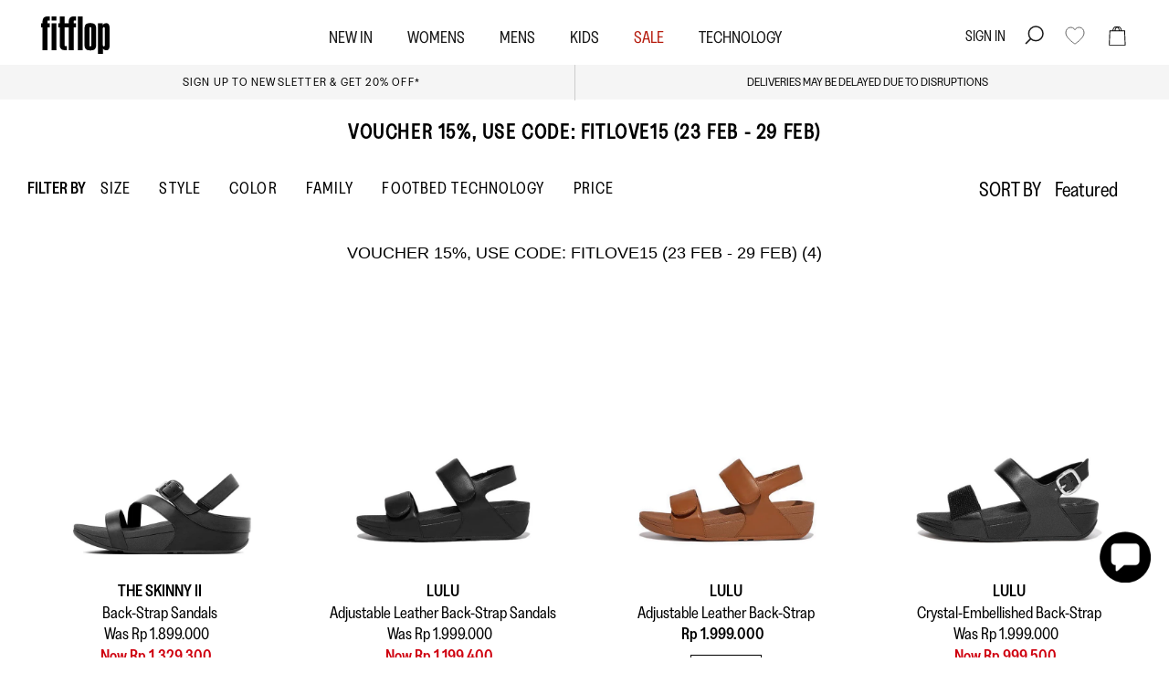

--- FILE ---
content_type: text/css
request_url: https://www.fitflop.co.id/cdn/shop/t/30/assets/styles.css?v=4650677172649002341759342988
body_size: 50893
content:
@charset "UTF-8";@font-face{font-family:Gleed;font-style:normal;font-weight:400;src:url(//www.fitflop.co.id/cdn/shop/files/GleedStandard-Regular.woff?v=4265468422656399051) format("woff"),url(//www.fitflop.co.id/cdn/shop/t/30/assets/GleedStandard-Regular.ttf?4753) format("truetype"),url(//www.fitflop.co.id/cdn/shop/t/30/assets/GleedStandard-Regular.woff2?4753) format("woff2")}@font-face{font-family:Gleed Narrow;font-style:normal;font-weight:400;src:url(//www.fitflop.co.id/cdn/shop/files/GleedNarrow-Regular.woff?v=16278362873582845718) format("woff"),url(//www.fitflop.co.id/cdn/shop/t/30/assets/GleedNarrow-Regular.ttf?4753) format("truetype"),url(//www.fitflop.co.id/cdn/shop/t/30/assets/GleedNarrow-Regular.woff2?4753) format("woff2")}@font-face{font-family:Gleed Narrow Medium;font-style:normal;font-weight:400;src:url(//www.fitflop.co.id/cdn/shop/files/GleedNarrow-Medium.woff?v=490413946663182234) format("woff"),url(//www.fitflop.co.id/cdn/shop/t/30/assets/GleedNarrow-Medium.ttf?4753) format("truetype"),url(//www.fitflop.co.id/cdn/shop/t/30/assets/GleedNarrow-Medium.woff2?4753) format("woff2")}body.cc-popup-no-scroll{overflow:hidden}.popup-scrollbar-measure{position:absolute;top:-9999px;width:50px;height:50px;overflow:scroll;pointer-events:none}.cc-popup{position:fixed;display:flex;height:100%;width:100%;top:0;left:0;z-index:997;transition:opacity .15s,visibility .15s;opacity:0;visibility:hidden;pointer-events:none}.cc-popup.cc-popup--center{justify-content:center;align-items:center}.cc-popup.cc-popup--center .cc-popup-modal{transform:translate3d(0,60px,0)}.cc-popup.cc-popup--bottom-left,.cc-popup.cc-popup--bottom-right{align-items:flex-end}.cc-popup.cc-popup--bottom-left{justify-content:flex-start}.cc-popup.cc-popup--bottom-left .cc-popup-modal{transform:translate3d(-60px,0,0)}[dir=rtl] .cc-popup.cc-popup--bottom-left .cc-popup-modal{transform:translate3d(60px,0,0)}.cc-popup.cc-popup--bottom-right{justify-content:flex-end}.cc-popup.cc-popup--bottom-right .cc-popup-modal{transform:translate3d(60px,0,0)}[dir=rtl] .cc-popup.cc-popup--bottom-right .cc-popup-modal{transform:translate3d(-60px,0,0)}.cc-popup.cc-popup--left{justify-content:flex-start}.cc-popup.cc-popup--left .cc-popup-modal{transform:translate3d(-60px,0,0);width:100%;min-width:0;overflow:auto}[dir=rtl] .cc-popup.cc-popup--left .cc-popup-modal{transform:translate3d(60px,0,0)}@media (min-width: 768px){.cc-popup.cc-popup--left .cc-popup-modal{width:400px}}.cc-popup.cc-popup--right{justify-content:flex-end}.cc-popup.cc-popup--right .cc-popup-modal{transform:translate3d(60px,0,0);width:100%;min-width:0;overflow:auto}[dir=rtl] .cc-popup.cc-popup--right .cc-popup-modal{transform:translate3d(-60px,0,0)}@media (min-width: 768px){.cc-popup.cc-popup--right .cc-popup-modal{width:400px}}.cc-popup.cc-popup--visible{visibility:visible;opacity:1;pointer-events:auto}.cc-popup.cc-popup--visible .cc-popup-modal,[dir=rtl] .cc-popup.cc-popup--visible .cc-popup-modal{transform:translateZ(0)}.cc-popup .cc-popup-background{position:absolute;top:0;bottom:0;left:0;right:0;background:#00000080;z-index:998}.cc-popup .cc-popup-modal{position:relative;z-index:999;transition:transform .25s;overflow:hidden;background-color:#fff;color:#000}.cc-popup .cc-popup-container{display:flex}.cc-popup .cc-popup-container .cc-popup-title{color:#000}.cc-popup .cc-popup-close{position:absolute;right:3px;top:3px;width:44px;height:44px;padding:7px;min-width:auto;background-color:transparent;border:none;box-shadow:none}.cc-popup .cc-popup-close svg{stroke:#000;stroke-width:2px}[dir=rtl] .cc-popup .cc-popup-close{left:3px;right:auto}.cc-popup .cc-popup-image .rimage-background{height:100%}.cc-popup .cc-popup-column{height:100%;display:flex;flex-direction:column;justify-content:center}.cc-animate-enabled .shopify-section{overflow:hidden}@media (min-width: 768px){.cc-animate-enabled [data-cc-animate]{opacity:0}}.cc-animate-enabled [data-cc-animate].-in{transition:opacity .7s,transform .7s;opacity:1}.cc-animate-enabled [data-cc-animate].cc-fade-in-right{transform:translate3d(15px,0,0)}.cc-animate-enabled [data-cc-animate].cc-fade-in-right.-in{transition-timing-function:cubic-bezier(0,.14,.19,1);transform:translateZ(0)}.cc-animate-enabled [data-cc-animate].cc-fade-in-up{transform:translate3d(0,15px,0);transition-duration:.7s}.cc-animate-enabled [data-cc-animate].cc-fade-in-up.-in{transform:translateZ(0)}.cc-animate-enabled [data-cc-animate].cc-zoom-out{transform:scale(1.1)}.cc-animate-enabled [data-cc-animate].cc-zoom-out.-in{transition:transform 1.6s cubic-bezier(0,.14,.19,1) 0s!important;transform:scale(1)}.cc-animate-enabled [data-cc-animate].cc-fade-in-zoom-out{transform:scale(1.2)}.cc-animate-enabled [data-cc-animate].cc-fade-in-zoom-out.-in{transition:opacity 1s,transform 1.2s cubic-bezier(0,.14,.19,1) 0s,filter 2s!important;transform:scale(1)}@media (prefers-reduced-motion: reduce){.cc-animate-enabled [data-cc-animate],.cc-animate-enabled [data-cc-animate].-in{transition:opacity .7s!important;transform:none!important}}.cc-modal-window{position:fixed;top:0;left:0;width:100%;height:100%;z-index:9000}.cc-modal-window__background{position:absolute;top:0;left:0;width:100%;height:100%;background:#000;opacity:.2;cursor:pointer;z-index:1}.cc-modal-window__foreground{position:relative;width:100%;height:100%;display:flex;align-items:center;justify-content:center;pointer-events:none;z-index:2}.cc-modal-window__close{position:absolute;top:0;right:0;background:transparent;border:none;color:inherit;box-shadow:none;cursor:pointer;padding:15px;border-radius:0;transition:none}.cc-modal-window__close:hover{background:transparent;border:none;color:inherit;box-shadow:none}.cc-modal-window__close svg{stroke-width:2}.cc-modal-window__content-container{position:relative;overflow:auto;width:800px;max-width:calc(100vw - 30px);max-height:80vh;background:#fff;box-shadow:0 1px 50px -20px #000;border-radius:0;pointer-events:auto}@media (min-width: 768px){.cc-modal-window__content-container{max-width:90vw}}@media (min-width: 960px){.cc-modal-window__content-container{max-width:80vw}}.cc-modal-window--size-small .cc-modal-window__content-container{width:500px}.cc-modal-window__content{margin:60px 20px 20px}@media (min-width: 768px){.cc-modal-window__content{margin:60px 40px 40px}}.cc-modal-window--closing{visibility:hidden}.cc-modal-visible{overflow:hidden}.cc-price-range{position:relative}.cc-price-range__input-row{margin:12px 0;display:flex;justify-content:space-between}.cc-price-range__input-container{display:flex;align-items:baseline;flex:0 0 auto;width:calc(50% - 6px)}.cc-price-range__input-currency-symbol{font-size:16px;margin-right:2px}.cc-price-range .cc-price-range__input{width:100%;padding-left:10px;padding-right:10px}.cc-price-range__bar{position:relative;margin:40px 15px 10px}.cc-price-range__bar-inactive{height:4px;background:#e6e6e6;border-radius:4px}.cc-price-range__bar-active{position:absolute;left:0;top:0;right:0;height:100%;background:#222;border-radius:4px}.cc-price-range__control{position:absolute;left:0;top:-9px;margin-inline-start:-11px;width:22px;height:22px}.cc-price-range__control:after{content:"";display:block;width:22px;height:22px;background:#fff;border:2px solid #222222;border-radius:22px;cursor:pointer;transition:.15s transform ease-out}.cc-price-range__control:hover:after,.cc-price-range__control:focus:after{transform:scale(1.1)}.cc-price-range__control:before{content:"";position:absolute;display:block;top:calc(50% - 22px);width:44px;height:44px;cursor:pointer}.cc-price-range__control--min:before{right:0}.cc-price-range__control--max:before{left:0}.cc-rating{display:inline-block;margin:0;font-size:18px;line-height:1.2em;white-space:nowrap;vertical-align:middle}.cc-rating-stars{display:block;position:relative}.cc-rating-stars--active{position:absolute;top:0;left:0;color:#c16452}.cc-rating-stars--inactive{display:block;color:#c1645233}.cc-rating-stars__svg{width:1em;height:1em;fill:currentColor;vertical-align:top}.cc-rating-stars__svg:not(:first-child){margin-left:1px}.cc-rating[data-rating-decimal="0.5"] .cc-rating-stars--active .cc-rating-stars__svg:last-child{clip-path:polygon(0 0,52% 0,52% 100%,0% 100%)}.cc-rating-text{display:none}.cc-rating-count{display:inline-block;margin:0}.faq-header{margin-bottom:20px}.faq-index{display:none}@media (min-width: 768px){.faq-header{display:flex;justify-content:center}.faq-index{display:block;flex:0 0 auto;width:208px;margin-inline-end:32px;position:relative}.faq-index__sticky-container{position:absolute;top:0;left:0;width:100%}.faq-header__content{flex:0 1 800px}.section-faq-header--with-index~.section-collapsible-tabs{padding-inline-start:240px}}@media (min-width: 1200px){.faq-index{width:260px;margin-inline-end:40px}.section-faq-header--with-index~.section-collapsible-tabs{padding-inline-start:300px}}.faq-search-item-inactive{display:none}.faq-search{margin-top:20px}.faq-search{position:relative}.faq-search__icon{position:absolute;left:1em;top:50%;transform:translate3d(0,-50%,0);pointer-events:none}[dir=rtl] .faq-search__icon{left:auto;right:1em}.faq-search__icon svg{display:block}.faq-search .faq-search__input{width:100%;height:56px;padding-inline-start:56px}.faq-index__heading{margin-bottom:1.2em;font-size:1.3em}.faq-index-item{margin-top:.75em;margin-bottom:.75em}.collapsible-tabs{margin-left:auto;margin-right:auto;max-width:800px}.collapsible-tabs .cc-accordion{border:none;margin:0}.collapsible-tabs .cc-accordion-item{border:none}.collapsible-tabs__tab{border-bottom:1px solid rgba(0,0,0,.1)}.collapsible-tabs__tab .cc-accordion-item__title{padding-top:0;padding-bottom:0;border:none;font-size:18px;background:none;color:#000;line-height:3.75rem;text-align:left;text-transform:uppercase;font-family:Gleed Narrow Medium}.collapsible-tabs__tab p:first-child{margin-top:0}.collapsible-tabs__tab p:last-child{margin-bottom:0}.collapsible-tabs__heading{margin-top:40px;margin-bottom:20px}.collapsible-tabs__text,.collapsible-tabs__button{margin-top:20px;margin-bottom:20px}.store-availability-container-outer.store-availability-initialized{transition:height .3s;overflow:hidden}.store-availability-container{padding:1em 0;transition:opacity .3s}.store-availability-loading .store-availability-container{pointer-events:none;opacity:.4;transition-delay:.4s}.payment-and-quantity--buttons-active~[data-store-availability-container] .store-availability-container{padding-bottom:1.5em}.store-availability-container small{font-size:.85em}.store-availability-container .store-availability-small-text{margin-bottom:.85em}.store-availability-container .store-availability-information{display:flex}.store-availability-container .store-availability-information .store-availability-icon{padding-inline-end:10px;position:relative;top:-1px}.store-availability-container .store-availability-information .store-availability-icon svg{height:16px;width:16px}.store-availability-container .store-availability-information .store-availability-icon.store-availability-icon--available{color:#108043}.store-availability-container .store-availability-information .store-availability-icon.store-availability-icon--unavailable{color:#de3618}.store-availability-container .store-availability-information .store-availability-information__stores{margin-top:.5em}.store-availability-container .store-availability-information .store-availability-information__title,.store-availability-container .store-availability-information .store-availability-information__stores,.store-availability-container .store-availability-information .store-availability-information__stock{margin-bottom:0}.store-availability-container .store-availability-information .store-availability-information__title,.store-availability-container .store-availability-information .store-availability-information__stock{margin-top:0}.store-availability-container .store-availability-information .store-availability-information__title strong{font-weight:600}.store-availabilities-modal{z-index:99999}.store-availabilities-modal small{font-size:.85em}.store-availabilities-modal .store-availability-small-text{margin-bottom:.85em}.store-availabilities-modal .cc-icon-available{color:#108043}.store-availabilities-modal .cc-icon-unavailable{color:#de3618}.store-availabilities-modal .cc-popup-close,.store-availabilities-modal .cc-popup-close:hover{color:#000!important}.store-availabilities-modal .cc-popup-close svg{stroke:#000!important}.store-availabilities-modal .cc-popup-close svg:hover{stroke:#000!important}.store-availabilities-modal .cc-popup-modal{background-color:#fff;color:#000}.store-availabilities-modal .cc-popup-modal .cc-popup-content{text-align:start}.store-availabilities-modal .cc-popup-modal .cc-popup-content button{white-space:nowrap}.store-availabilities-modal .cc-popup-modal .cc-popup-content .cc-popup-text{margin-bottom:1em;padding-inline-end:20px}.store-availabilities-modal .cc-popup-modal .cc-popup-content .cc-popup-text .store-availabilities-modal__product-title{margin-bottom:0;text-align:start;color:#000}.store-availabilities-modal .cc-popup-modal .cc-popup-content .store-availability-list__item{margin-top:1em}.store-availabilities-modal .cc-popup-modal .cc-popup-content .store-availability-list__item:before{content:"";display:inline-block;background-color:#e2e2e2;width:100%;height:1px;margin-bottom:1em;margin-top:.5em}.store-availabilities-modal .cc-popup-modal .cc-popup-content .store-availability-list__item address{font-style:normal}.store-availabilities-modal .cc-popup-modal .cc-popup-content .store-availability-list__item a{color:#c16452}.store-availabilities-modal .cc-popup-modal .cc-popup-content .store-availability-list__item .store-availability-list__location{display:flex}.store-availabilities-modal .cc-popup-modal .cc-popup-content .store-availability-list__item .store-availability-list__location .store-availability-list__location__text{flex:1;margin-bottom:.2em}.store-availabilities-modal .cc-popup-modal .cc-popup-content .store-availability-list__item .store-availability-list__location .store-availability-list__location__text strong{font-weight:600}.store-availabilities-modal .cc-popup-modal .cc-popup-content .store-availability-list__item .store-availability-list__location .store-availability-list__location__distance{visibility:hidden;opacity:0;margin-bottom:0;transition:visibility .4s,opacity .4s}.store-availabilities-modal .cc-popup-modal .cc-popup-content .store-availability-list__item .store-availability-list__location .store-availability-list__location__distance.-in{opacity:1;visibility:visible}.store-availabilities-modal .cc-popup-modal .cc-popup-content .store-availability-list__item .store-availability-list__location .store-availability-list__location__distance svg{position:relative;height:11px;width:11px}.store-availabilities-modal .cc-popup-modal .cc-popup-content .store-availability-list__item .store-availability-list__invalid_address svg{height:14px;width:14px}.store-availabilities-modal .cc-popup-modal .cc-popup-content .store-availability-list__item .cc-icon-available,.store-availabilities-modal .cc-popup-modal .cc-popup-content .store-availability-list__item .cc-icon-unavailable{display:inline-block}.store-availabilities-modal .cc-popup-modal .cc-popup-content .store-availability-list__item .cc-icon-available svg,.store-availabilities-modal .cc-popup-modal .cc-popup-content .store-availability-list__item .cc-icon-unavailable svg{height:13px;width:13px}@media (min-width: 768px){.store-availabilities-modal .cc-popup-modal .cc-popup-content .store-availability-list__item .store-availability-list__phone--mobile{display:none}}.store-availabilities-modal .cc-popup-modal .cc-popup-content .store-availability-list__item .store-availability-list__phone--desktop{display:none}@media (min-width: 768px){.store-availabilities-modal .cc-popup-modal .cc-popup-content .store-availability-list__item .store-availability-list__phone--desktop{display:block}}.store-availability-list__phone{direction:ltr}[dir=rtl] .store-availability-list__phone{text-align:right}html,body,div,span,applet,object,iframe,h1,h2,h3,h4,h5,h6,p,blockquote,pre,a,abbr,acronym,address,big,cite,code,del,dfn,em,img,ins,kbd,q,s,samp,small,strike,strong,sub,sup,tt,var,b,u,i,center,dl,dt,dd,ol,ul,li,fieldset,form,label,legend,table,caption,tbody,tfoot,thead,tr,th,td,article,aside,canvas,details,embed,figure,figcaption,footer,header,hgroup,menu,nav,output,ruby,section,summary,time,mark,audio,video{margin:0;padding:0;border:0;font:inherit;vertical-align:baseline}ol,ul{list-style:none}blockquote,q{quotes:none}blockquote:before,blockquote:after,q:before,q:after{content:"";content:none}table{border-collapse:collapse;border-spacing:0}.slick-slider{position:relative;display:block;-moz-box-sizing:border-box;box-sizing:border-box;-webkit-touch-callout:none;-webkit-user-select:none;-khtml-user-select:none;-moz-user-select:none;-ms-user-select:none;user-select:none;-webkit-tap-highlight-color:transparent}.slick-list{position:relative;overflow:hidden;display:block;margin:0;padding:0}.slick-list:focus{outline:none}.slick-list.dragging{cursor:pointer;cursor:hand}.slick-slider .slick-track,.slick-slider .slick-list{-webkit-transform:translate3d(0,0,0);-moz-transform:translate3d(0,0,0);-ms-transform:translate3d(0,0,0);-o-transform:translate3d(0,0,0);transform:translateZ(0)}.slick-track{position:relative;left:0;top:0;display:block}.slick-track:before,.slick-track:after{content:"";display:table}.slick-track:after{clear:both}.slick-loading .slick-track{visibility:hidden}.slideshow .slide{display:none}.slideshow .slide:first-child{display:block}.slick-slide{float:left;height:100%;min-height:1px;display:none}[dir=rtl] .slick-slide{float:right}.slick-slide img{display:block}.slick-slide.slick-loading img{display:none}.slick-slide.dragging img{pointer-events:none}.slick-initialized .slick-slide{display:block}.slick-loading .slick-slide{visibility:hidden}.slick-vertical .slick-slide{display:block;height:auto;border:1px solid transparent}.slick-slide:focus{outline:none}.slick-arrow.slick-hidden{display:none}.slick-product-prev,.slick-product-next,.slick-prev,.slick-next{position:absolute;z-index:1;display:block;line-height:0px;font-size:0px;cursor:pointer;background:transparent;color:transparent;top:50%;-webkit-transform:translate(0,-50%);-ms-transform:translate(0,-50%);transform:translateY(-50%);padding:0;border:none;min-width:0}.slick-product-prev.slick-disabled,.slick-product-next.slick-disabled,.slick-prev.slick-disabled,.slick-next.slick-disabled{opacity:.25}.slick-product-prev.focus-visible,.slick-product-next.focus-visible,.slick-prev.focus-visible,.slick-next.focus-visible{outline:#000000 auto 1px;outline:-webkit-focus-ring-color auto 1px}.slick-prev,.slick-next{height:80px;width:80px}.slick-prev:hover,.slick-prev:focus,.slick-next:hover,.slick-next:focus{background:transparent;color:transparent}.slick-prev:hover svg,.slick-prev:focus svg,.slick-next:hover svg,.slick-next:focus svg{opacity:1}.slick-prev svg,.slick-next svg{width:80px;height:80px;fill:#fff;opacity:.75;-webkit-filter:drop-shadow(0px 1px 1px rgba(0,0,0,.5));-moz-filter:drop-shadow(0px 1px 1px rgba(0,0,0,.5));-o-filter:drop-shadow(0px 1px 1px rgba(0,0,0,.5));-ms-filter:drop-shadow(0px 1px 1px rgba(0,0,0,.5));filter:drop-shadow(0px 1px 1px rgba(0,0,0,.5))}.slick-prev svg.feather,.slick-next svg.feather{fill:transparent;stroke:#fff;stroke-width:.6}.slick-product-prev,.slick-product-next{height:44px;width:44px;background:transparent;color:#000}.slick-product-prev.slick-disabled,.slick-product-next.slick-disabled{opacity:0;pointer-events:none}.slick-product-prev:after,.slick-product-next:after{content:"";position:absolute;top:0;left:0;width:100%;height:100%;background:#fff;opacity:.7}.slick-product-prev:hover,.slick-product-next:hover{background:transparent;color:#000}.slick-product-prev:hover:after,.slick-product-next:hover:after{opacity:.9}@media (max-width: 767.98px){.slick-product-prev,.slick-product-next{top:auto;bottom:0;transform:none}}.slick-product-prev svg,.slick-product-next svg{position:relative;z-index:1;width:32px;height:32px;fill:#000;background:transparent}.slick-product-prev svg.feather,.slick-product-next svg.feather{fill:transparent;stroke:#000;stroke-width:1}.slick-prev,.slick-product-prev{left:0}.slick-prev:after,.slick-product-prev:after{border-top-right-radius:3px;border-bottom-right-radius:3px}[dir=rtl] .slick-prev,[dir=rtl] .slick-product-prev{left:auto;right:0}.slick-next,.slick-product-next{right:0}.slick-next:after,.slick-product-next:after{border-top-left-radius:3px;border-bottom-left-radius:3px}[dir=rtl] .slick-next,[dir=rtl] .slick-product-next{left:0;right:auto}.slick-dots{list-style:none;display:block;text-align:center;margin:0;padding:10px 0;width:100%}.slick-dots li{position:relative;display:inline-block;vertical-align:top;height:20px;width:21px;margin:0;padding:0;cursor:pointer}.slick-dots li button{border:0;background:transparent;display:block;height:20px;width:20px;min-width:0;outline:none;line-height:0px;font-size:0px;color:transparent;padding:0;cursor:pointer;position:relative}.slick-dots li button:hover,.slick-dots li button:focus{outline:none}.tab-used .slick-dots li button:focus{outline:#000000 auto 1px;outline:-webkit-focus-ring-color auto 1px}@keyframes drawCircle{0%{stroke-dashoffset:85}to{stroke-dashoffset:0}}.slick-dots li button.custom-dot:before{display:none}.slick-dots li button.custom-dot svg{height:12px;width:12px}.slick-dots li button.custom-dot circle{fill:#fff;stroke:#fff;stroke-width:4;stroke-dasharray:85;stroke-dashoffset:85;transform-origin:50%;transform:rotate(-90deg);transition:fill .5s}.slick-dots li button.custom-dot circle.circle-one{stroke:#fff6;transition:opacity .5s;opacity:0}@media (max-width: 767.98px){.slick-slider--mobile-stack .slick-dots li button.custom-dot circle{fill:#000;stroke:#000}.slick-slider--mobile-stack .slick-dots li button.custom-dot circle.circle-one{stroke:#0009}}.slick-dots li.slick-active button.custom-dot circle{stroke-dashoffset:0;fill:transparent}.slideshow[data-autoplay=true] .slick-dots li.slick-active button.custom-dot circle.circle-two{animation:drawCircle 8.1s linear}.slideshow[data-autoplay=true] .slick-dots li.slick-active button.custom-dot circle.circle-one{transition:opacity .5s;opacity:1}.slick-slide img{opacity:1;transition:opacity .25s}.slick-slide img.slick-loading{opacity:0}.owl-carousel,.owl-carousel .owl-item{-webkit-tap-highlight-color:transparent;position:relative}.owl-carousel{display:none;width:100%;z-index:1}.owl-carousel .owl-stage{position:relative;-ms-touch-action:pan-Y;touch-action:manipulation;-moz-backface-visibility:hidden}.owl-carousel .owl-stage:after{content:".";display:block;clear:both;visibility:hidden;line-height:0;height:0}.owl-carousel .owl-stage-outer{position:relative;overflow:hidden;-webkit-transform:translate3d(0,0,0)}.owl-carousel .owl-item,.owl-carousel .owl-wrapper{-webkit-backface-visibility:hidden;-moz-backface-visibility:hidden;-ms-backface-visibility:hidden;-webkit-transform:translate3d(0,0,0);-moz-transform:translate3d(0,0,0);-ms-transform:translate3d(0,0,0)}.owl-carousel .owl-item{min-height:1px;float:left;-webkit-backface-visibility:hidden;-webkit-touch-callout:none}.owl-carousel .owl-item img{display:block;width:100%}.owl-carousel .owl-dots.disabled,.owl-carousel .owl-nav.disabled{display:none}.no-js .owl-carousel,.owl-carousel.owl-loaded{display:block}.owl-carousel .owl-dot,.owl-carousel .owl-nav .owl-next,.owl-carousel .owl-nav .owl-prev{cursor:pointer;-webkit-user-select:none;-khtml-user-select:none;-moz-user-select:none;-ms-user-select:none;user-select:none}.owl-carousel .owl-nav button.owl-next,.owl-carousel .owl-nav button.owl-prev,.owl-carousel button.owl-dot{background:0 0;color:inherit;border:none;padding:0!important;font:inherit}.owl-carousel.owl-loading{opacity:0;display:block}.owl-carousel.owl-hidden{opacity:0}.owl-carousel.owl-refresh .owl-item{visibility:hidden}.owl-carousel.owl-drag .owl-item{-ms-touch-action:pan-y;touch-action:pan-y;-webkit-user-select:none;-moz-user-select:none;-ms-user-select:none;user-select:none}.owl-carousel.owl-grab{cursor:move;cursor:grab}.owl-carousel.owl-rtl{direction:rtl}.owl-carousel.owl-rtl .owl-item{float:right}.owl-carousel .animated{animation-duration:1s;animation-fill-mode:both}.owl-carousel .owl-animated-in{z-index:0}.owl-carousel .owl-animated-out{z-index:1}.owl-carousel .fadeOut{animation-name:fadeOut}@keyframes fadeOut{0%{opacity:1}to{opacity:0}}.owl-height{transition:height .5s ease-in-out}.owl-carousel .owl-item .owl-lazy{opacity:0;transition:opacity .4s ease}.owl-carousel .owl-item .owl-lazy:not([src]),.owl-carousel .owl-item .owl-lazy[src^=""]{max-height:0}.owl-carousel .owl-item img.owl-lazy{transform-style:preserve-3d}.owl-carousel .owl-video-wrapper{position:relative;height:100%;background:#000}.owl-carousel .owl-video-play-icon{position:absolute;height:80px;width:80px;left:50%;top:50%;margin-left:-40px;margin-top:-40px;background:url(owl.video.play.png) no-repeat;cursor:pointer;z-index:1;-webkit-backface-visibility:hidden;transition:transform .1s ease}.owl-carousel .owl-video-play-icon:hover{-ms-transform:scale(1.3,1.3);transform:scale(1.3)}.owl-carousel .owl-video-playing .owl-video-play-icon,.owl-carousel .owl-video-playing .owl-video-tn{display:none}.owl-carousel .owl-video-tn{opacity:0;height:100%;background-position:center center;background-repeat:no-repeat;background-size:contain;transition:opacity .4s ease}.owl-carousel .owl-video-frame{position:relative;z-index:1;height:100%;width:100%}.owl-carousel{display:block;position:relative}.owl-carousel .owl-nav button.owl-prev,.owl-carousel .owl-nav button.owl-next{position:absolute;left:0;top:calc(50% - 16px);width:32px;height:32px;line-height:0px;background:#ffffffb3}.owl-carousel .owl-nav button.owl-prev svg.feather,.owl-carousel .owl-nav button.owl-next svg.feather{width:20px;height:20px;stroke:#000}.owl-carousel .owl-nav button.owl-prev.disabled,.owl-carousel .owl-nav button.owl-next.disabled{opacity:0}.owl-carousel .owl-nav button.owl-prev.disabled:focus,.owl-carousel .owl-nav button.owl-next.disabled:focus{outline:none}.owl-carousel .owl-nav button.owl-next{left:auto;right:-65px}.owl-carousel .owl-nav button.owl-prev{left:-55px;right:auto}.owl-stage--items-fit{display:flex;margin:0 auto;transform:none!important}.gallery-viewer{position:fixed;z-index:10000;top:0;left:0;width:100%;height:100%;background:#fff;transition:opacity .25s ease-out,transform .25s ease-out}.gallery-viewer--pre-reveal,.gallery-viewer--transition-out{opacity:0;transform:scale(.97)}.gallery-viewer__zoom-container{position:absolute;z-index:1;width:100%;height:100%;cursor:zoom-in}.gallery-viewer__zoom-container--loading:after{content:"";position:absolute;top:calc(50% - 10px);left:calc(50% - 10px);width:20px;height:20px;border-radius:100%;border:1px solid transparent;border-left-color:currentColor;opacity:.75;animation:galleryViewerSpinner 1s linear infinite}@keyframes galleryViewerSpinner{0%{transform:rotate(0)}to{transform:rotate(360deg)}}.gallery-viewer__zoom-image{position:absolute;width:auto;height:auto;max-width:none;max-height:none;min-width:0;min-height:0}.gallery-viewer__thumbs{position:absolute;z-index:2;left:10px;bottom:20px;width:calc(100% - 10px);padding-right:10px;text-align:center;overflow:auto;white-space:nowrap;line-height:0}@media (max-width: 600px){.gallery-viewer__thumbs{bottom:10px}}.gallery-viewer__thumb{display:inline-block;padding:4px;background:#fff;width:69px}.gallery-viewer__thumb:not(:first-child){margin-left:-4px}@media (max-width: 600px){.gallery-viewer__thumb{width:60px}}.gallery-viewer__thumb--active{position:relative}.gallery-viewer__thumb--active:after{content:"";position:absolute;display:block;bottom:4px;left:4px;right:4px;height:3px;background:#000}.gallery-viewer__controls{position:relative;height:100%;z-index:3;pointer-events:none}.gallery-viewer__button{position:absolute;pointer-events:auto;padding:10px;background:#ffffffb3;color:#000}.gallery-viewer__button svg{width:34px;height:34px}.gallery-viewer__button svg.feather{stroke:#000}@media (max-width: 600px){.gallery-viewer__button svg{width:26px;height:26px}}.gallery-viewer__prev,.gallery-viewer__next{top:calc(50% - 17px)}@media (max-width: 600px){.gallery-viewer__prev,.gallery-viewer__next{top:calc(50% - 13px)}}.gallery-viewer__prev{left:0}.gallery-viewer__next{right:0}.gallery-viewer__close{top:0;right:0}.gallery-viewer--single-image .gallery-viewer__prev,.gallery-viewer--single-image .gallery-viewer__next,.gallery-viewer--single-image .gallery-viewer__thumbs{display:none}@media (pointer: coarse){.gallery-viewer-open,.gallery-viewer-open body{overflow:hidden;height:100%}}.merge-remove-wrapper{--fade-duration: .5s;--slide-duration: .25s;pointer-events:none;overflow:hidden;transition:opacity var(--fade-duration) cubic-bezier(0,0,.14,.96),height var(--slide-duration) cubic-bezier(0,0,.14,.96)}.merge-remove-wrapper--fade{opacity:0}.merge-remove-wrapper--slide{height:0px!important}.merge-add-wrapper{--fade-duration: .2s;--slide-duration: .5s;opacity:0;transition:opacity var(--fade-duration) cubic-bezier(0,0,.14,.96),height var(--slide-duration) cubic-bezier(0,0,.14,.96)}.merge-add-wrapper:not(.merge-add-wrapper--slide){height:0px!important}.merge-add-wrapper--fade{opacity:1}[data-merge-list-item]{--fade-duration: .15s;--slide-duration: .25s;position:relative;transition:opacity var(--fade-duration) cubic-bezier(0,0,.14,.96),height var(--slide-duration) cubic-bezier(0,0,.14,.96)}.merge-item-refreshing{opacity:.5;pointer-events:none}.merge-item-refreshing:after{content:"";position:absolute;top:calc(50% - 12px);left:calc(50% - 12px);width:24px;height:24px;border-radius:100%;border:2px solid transparent;border-left-color:currentColor;animation:loadingSpinner 1s linear infinite}html{box-sizing:border-box}*,*:before,*:after{box-sizing:inherit}.cf:before,.cf:after{content:"";display:table}.cf:after{clear:both}.cf{zoom:1}input::-moz-focus-inner,button::-moz-focus-inner{border:0;padding:0}button,input[type=submit],input[type=button]{-webkit-appearance:none}.js body:not(.tab-used) *:focus{outline:none}body{font-family:Gleed Narrow;font-weight:400;font-style:normal}h1,.h1-style,h2,h3,h4,h5,h6,.heading-font{font-family:Gleed Narrow Medium;font-weight:400;font-style:normal}.pageheader .logotext,#shoplogo .logotext{font-family:Gleed Narrow;font-weight:700;font-style:normal}.navigation{font-family:Gleed Narrow;font-weight:400;font-style:normal}strong,b{font-weight:700}abbr,acronym{border-bottom:1px dotted #000000;cursor:help}em,i{font-style:italic}ul,ol,dl{margin:1em;font-size:100%}sub,sup{font-size:75%;line-height:0;position:relative}sup{top:-.5em}sub{bottom:-.25em}blockquote{margin:1.5em 0;margin-inline-start:10px;padding:.5em 0;quotes:"\201c" "\201d";font-size:130%;font-style:italic;line-height:1.5em}blockquote:before{color:#000;content:open-quote;font-size:3em;line-height:.1em;margin-inline-start:-20px;margin-inline-end:10px;vertical-align:-.48em}blockquote :first-child{display:inline}blockquote :last-child{margin-bottom:0}blockquote:after{content:no-close-quote}ol,ul,dl{margin-inline-start:2em}ol li{list-style:decimal outside}ul li{list-style:disc outside}dl dd{margin-inline-start:1em}th,td{border-bottom:1px solid #e2e2e2;border-collapse:collapse;border-top:1px solid #e2e2e2;padding:.7em}th{font-weight:700;text-align:start;border-bottom-width:3px}table.noborders td,table.noborders th{border:none}caption{margin-bottom:.5em;text-align:center}p,fieldset,table{margin-bottom:1em}hr{border:none;width:100%;color:transparent;border-bottom:1px solid #e2e2e2;height:1px;margin:20px 0}a{color:#c16452;transition:color .1s,border-color .1s,opacity .1s,text-decoration-color .1s;text-decoration:none;-webkit-tap-highlight-color:transparent}h1,.h1-style,h2,h3,h4,h5,h6,.heading-font{color:#171717;line-height:1.2;margin-bottom:10px}h4{margin-bottom:0}h1 svg,h1 svg g,.h1-style svg,.h1-style svg g,h2 svg,h2 svg g,h3 svg,h3 svg g,h4 svg,h4 svg g,h5 svg,h5 svg g,h6 svg,h6 svg g,.heading-font svg,.heading-font svg g{fill:currentColor}h1 a,h2 a,h3 a,h4 a,h5 a,h6 a{color:inherit;text-decoration:none}h1,.h1-style{font-size:34px}h2,.h2-style{font-size:30px}h3,.h3-style{font-size:27px}h4,.h4-style{font-size:24px}h5,.h5-style{font-size:21px}h6,.h6-style{font-size:18px}@media (max-width: 767.98px){h1,.h1-style{font-size:27px}h2,.h2-style{font-size:25px}h3,.h3-style{font-size:23px}h4,.h4-style{font-size:21px}h5,.h5-style{font-size:19px}h6,.h6-style{font-size:16.92px}}.title,.majortitle{margin:0 0 1.25rem}.hometitle{line-height:1em;margin:0 0 30px}@media (max-width: 1299.98px){.hometitle{margin-bottom:20px}}.small-text{font-size:12px;line-height:1.4em}.large-text{font-size:1.35em;line-height:1.6}@media (max-width: 767.98px){.large-text{font-size:1.2em;line-height:1.6}}.super-large-text{font-size:60px}@media (max-width: 767.98px){.super-large-text{font-size:27px}}.subheading{font-size:.8em;font-weight:500;line-height:1.3em;letter-spacing:.1em;text-transform:uppercase}.subheading--over{margin-bottom:2.25em}.small-feature-link{color:#c16452;text-decoration:underline;text-underline-offset:2px;text-decoration-color:#c1645266;text-decoration-thickness:1px;font-size:.75em;font-weight:500;letter-spacing:.08em;text-transform:uppercase}.small-feature-link:hover{text-decoration-color:#c16452}.orphan-join{white-space:nowrap}select{max-width:100%;font-family:inherit;font-weight:inherit;font-style:inherit}input[type=text],input[type=number],input[type=email],input[type=password],input[type=address],input[type=tel],textarea{font-size:16px;line-height:15px;font-family:Gleed Narrow;font-weight:400;font-style:normal;background:#fff;color:#000;border:1px rgb(191,191,191) solid;padding:.8em 15px;margin:0;vertical-align:middle;max-width:100%;border-radius:3px;-webkit-appearance:none;box-sizing:border-box}input[type=text]:hover,input[type=number]:hover,input[type=email]:hover,input[type=password]:hover,input[type=address]:hover,input[type=tel]:hover,textarea:hover{border:1px rgb(115,115,115) solid}input[type=text]:active,input[type=text]:focus,input[type=number]:active,input[type=number]:focus,input[type=email]:active,input[type=email]:focus,input[type=password]:active,input[type=password]:focus,input[type=address]:active,input[type=address]:focus,input[type=tel]:active,input[type=tel]:focus,textarea:active,textarea:focus{border:1px rgb(0,0,0) solid;box-shadow:0 0 0 var(--input-active-shadow-width) #000}textarea{line-height:1.6;height:120px;padding-top:10px;padding-bottom:10px}input[type=email],input[type=tel]{direction:ltr}input[type=number]{-moz-appearance:textfield}input[type=number]::-webkit-inner-spin-button,input[type=number]::-webkit-outer-spin-button{-webkit-appearance:none;margin:0}::-webkit-input-placeholder{color:#000}:-moz-placeholder{color:#000}::-moz-placeholder{color:#000}:-ms-input-placeholder{color:#000}svg{width:24px;height:24px;vertical-align:middle;transition:fill .1s}svg g{transition:fill .1s}.beside-svg{vertical-align:middle}svg.feather{fill:transparent;stroke:currentColor}.icon--extra-small{width:14px;height:14px}.icon--extra-small svg{width:14px;height:14px}.icon--small{width:16px;height:16px}.icon--small svg{width:16px;height:16px}.icon--large{width:38px;height:38px}.icon--large svg{width:38px;height:38px}.with-icon{display:inline-flex;align-items:flex-start;vertical-align:top;line-height:1.4}.with-icon>.icon,.with-icon>.icon-container{flex:0 0 auto;margin:calc(.8em - 10px) 0 0;margin-inline-end:12px}.with-icon>.icon-container .icon{display:block}.with-icon .icon--large{margin:0;margin-inline-end:16px}.with-icon--small>.icon,.with-icon--small>.icon-container{flex:0 0 auto;margin:calc(.8em - 9px) 0 0;margin-inline-end:8px}.icon-natcol .feather{stroke:currentColor}.button,a.button,.btn,a.btn,button,input[type=submit],input[type=reset],input[type=button]{background:#000;border:1.5px solid #000000;color:#fff;font-size:13px;font-family:inherit;font-weight:inherit;font-style:inherit;line-height:1em;height:auto;margin:0;text-decoration:none!important;cursor:pointer;padding:1.2em 25px;vertical-align:middle;text-align:center;border-radius:3px;transition:background-color .1s,color .1s,border-color .1s,opacity .1s;display:inline-block;font-family:Gleed Narrow;font-weight:400;font-style:normal;letter-spacing:.08em;text-transform:uppercase;-webkit-tap-highlight-color:transparent}.button svg:not(.feather):not(.cc-select__icon):not(.icon--full-color),a.button svg:not(.feather):not(.cc-select__icon):not(.icon--full-color),.btn svg:not(.feather):not(.cc-select__icon):not(.icon--full-color),a.btn svg:not(.feather):not(.cc-select__icon):not(.icon--full-color),button svg:not(.feather):not(.cc-select__icon):not(.icon--full-color),input[type=submit] svg:not(.feather):not(.cc-select__icon):not(.icon--full-color),input[type=reset] svg:not(.feather):not(.cc-select__icon):not(.icon--full-color),input[type=button] svg:not(.feather):not(.cc-select__icon):not(.icon--full-color){fill:#fff}.button svg.feather,a.button svg.feather,.btn svg.feather,a.btn svg.feather,button svg.feather,input[type=submit] svg.feather,input[type=reset] svg.feather,input[type=button] svg.feather{fill:transparent;stroke:currentColor}.button .icon,a.button .icon,.btn .icon,a.btn .icon,button .icon,input[type=submit] .icon,input[type=reset] .icon,input[type=button] .icon{position:relative;display:inline-block;vertical-align:top;height:1em;width:24px}.button .icon svg,a.button .icon svg,.btn .icon svg,a.btn .icon svg,button .icon svg,input[type=submit] .icon svg,input[type=reset] .icon svg,input[type=button] .icon svg{position:absolute;top:50%;left:0;width:20px;height:20px;margin-top:-10px}.button .icon+span,a.button .icon+span,.btn .icon+span,a.btn .icon+span,button .icon+span,input[type=submit] .icon+span,input[type=reset] .icon+span,input[type=button] .icon+span{vertical-align:top}@media (hover: none){.button:active,a.button:active,.btn:active,a.btn:active,button:active,input[type=submit]:active,input[type=reset]:active,input[type=button]:active{background:#666;border-color:#666}}@media (hover: hover){.button:hover,a.button:hover,.btn:hover,a.btn:hover,button:hover,input[type=submit]:hover,input[type=reset]:hover,input[type=button]:hover{background:#666;border-color:#666}}.button.button--large,a.button.button--large,.btn.button--large,a.btn.button--large,button.button--large,input[type=submit].button--large,input[type=reset].button--large,input[type=button].button--large{padding:15px 25px;font-size:15px}.button.button--wide,a.button.button--wide,.btn.button--wide,a.btn.button--wide,button.button--wide,input[type=submit].button--wide,input[type=reset].button--wide,input[type=button].button--wide{width:100%}.button.button--icon{width:auto;min-width:0;font-size:15px;padding:.8em}.button.altcolour,.btn.btn--secondary,button.altcolour,input[type=submit].altcolour,input[type=reset].altcolour,input[type=button].altcolour{background:#fff;color:#5c5c5c;border:1.5px solid}.button.altcolour svg:not(.feather):not(.cc-select__icon),.btn.btn--secondary svg:not(.feather):not(.cc-select__icon),button.altcolour svg:not(.feather):not(.cc-select__icon),input[type=submit].altcolour svg:not(.feather):not(.cc-select__icon),input[type=reset].altcolour svg:not(.feather):not(.cc-select__icon),input[type=button].altcolour svg:not(.feather):not(.cc-select__icon){fill:#5c5c5c}@media (hover: none){.button.altcolour:active,.btn.btn--secondary:active,button.altcolour:active,input[type=submit].altcolour:active,input[type=reset].altcolour:active,input[type=button].altcolour:active{background:#5c5c5c;color:#fff;border-color:#5c5c5c}.button.altcolour:active svg:not(.feather):not(.cc-select__icon),.btn.btn--secondary:active svg:not(.feather):not(.cc-select__icon),button.altcolour:active svg:not(.feather):not(.cc-select__icon),input[type=submit].altcolour:active svg:not(.feather):not(.cc-select__icon),input[type=reset].altcolour:active svg:not(.feather):not(.cc-select__icon),input[type=button].altcolour:active svg:not(.feather):not(.cc-select__icon){fill:#fff}}@media (hover: hover){.button.altcolour:hover,.btn.btn--secondary:hover,button.altcolour:hover,input[type=submit].altcolour:hover,input[type=reset].altcolour:hover,input[type=button].altcolour:hover{background:#5c5c5c;color:#fff;border-color:#5c5c5c}.button.altcolour:hover svg:not(.feather):not(.cc-select__icon),.btn.btn--secondary:hover svg:not(.feather):not(.cc-select__icon),button.altcolour:hover svg:not(.feather):not(.cc-select__icon),input[type=submit].altcolour:hover svg:not(.feather):not(.cc-select__icon),input[type=reset].altcolour:hover svg:not(.feather):not(.cc-select__icon),input[type=button].altcolour:hover svg:not(.feather):not(.cc-select__icon){fill:#fff}}.btn.btn--tertiary{padding:.9em 20px;background:#ebebeb;color:#000;border-color:#ebebeb}@media (hover: none){.btn.btn--tertiary:active{background:#000;color:#fff;border-color:#000}}@media (hover: hover){.btn.btn--tertiary:hover{background:#000;color:#fff;border-color:#000}}.button.notabutton,a.button.notabutton,button.notabutton,input[type=submit].notabutton{background:none;border:none;padding:0;margin:0;font-size:inherit;line-height:inherit;font-family:inherit;letter-spacing:inherit;text-transform:none;vertical-align:baseline;min-width:0;overflow:visible;height:auto;color:#c16452;-moz-transition:color .1s;-webkit-transition:color .1s;transition:color .1s}.button.disabled,a.button.disabled,button[disabled],input[type=submit][disabled],input[type=reset][disabled],input[type=button][disabled]{background:#999!important;color:#fff!important;border-color:#999!important}.button--sold-out{background:#fff!important;color:#5c5c5c!important;border:1.5px solid!important}.button--sold-out:disabled{border:1.5px solid!important;background:none!important;color:#5c5c5c!important}.button-icon{display:inline-block;vertical-align:middle;position:relative;width:20px;height:15px}.button-icon:first-child{margin-inline-end:8px}.button-icon:last-child{margin-inline-start:8px}.button-icon svg{position:absolute;left:0;top:50%;margin-top:-10px;width:20px;height:20px}.button-icon svg.feather{fill:transparent;stroke:currentColor;stroke-width:1}.toggle-btn{position:relative;height:3em;display:flex;align-items:center;padding-inline-end:2.5em;overflow:hidden;text-overflow:ellipsis;white-space:nowrap;font-weight:600;color:inherit}@media (max-width: 767.98px){.toggle-btn{padding-inline-end:0}}.toggle-btn:hover{color:inherit}.toggle-btn .button-icon circle{fill:#fff;transition:transform .4s cubic-bezier(.11,.44,.03,1)}.toggle-btn .toggle-btn__chevron{transition:transform .25s ease;position:absolute;margin:-12px 0 0;width:24px;height:24px;left:auto;right:7px;top:50%;pointer-events:none;border:none}[dir=rtl] .toggle-btn .toggle-btn__chevron{left:7px;right:auto}.toggle-btn .toggle-btn__chevron svg{width:100%;height:100%;vertical-align:top}@media (max-width: 767.98px){.toggle-btn .toggle-btn__chevron{display:none}}.toggle-btn__count{margin-inline-start:.3em}@media (min-width: 768px){.toggle-btn--revealed-desktop .button-icon svg circle:nth-child(3){transform:translate(6px)}.toggle-btn--revealed-desktop .button-icon svg circle:nth-child(4){transform:translate(-6px)}.toggle-btn--revealed-desktop .toggle-btn__chevron{transform:rotate(180deg)}}.template-giftcard{background:#fff;text-align:center;padding:15px 0}.giftcard{margin:15px auto;max-width:500px;padding:20px}.giftcard__illustration{position:relative;margin:20px 0;overflow:hidden;border-radius:0}.giftcard__illustration img{display:block}.giftcard__code{background:#fff;border-radius:0;color:#484848;position:absolute;bottom:10%;right:50%;transform:translate(50%);padding:10px 20px;font-size:22px;line-height:1em;white-space:nowrap}.giftcard-qr-row{margin:15px 0}.giftcard-qr{display:inline-block;background:#fff;padding:10px;border:1px solid rgba(0,0,0,.1);overflow:hidden;border-radius:0}.giftcard-qr img{display:block;margin:0 auto}.giftcard-apple-wallet{margin:15px 0}.apple-wallet-image{display:block;margin:0 auto}.giftcard-button-row{display:flex;justify-content:space-between;align-items:center;margin-top:15px}.print-giftcard svg{margin-inline-start:-10px;fill:none!important;stroke:currentColor!important;stroke-width:2!important}@media print{@page{margin:.5cm}p{orphans:3;widows:3}html,body{background-color:#fff;color:#000}.print-giftcard,.apple-wallet{display:none}}.announcement-bar{position:relative;z-index:401;font-size:12px;line-height:1.4em;background:var(--announcement-background);color:var(--announcement-text)}.announcement-bar a{color:inherit;text-decoration:none;transition:background .1s}.announcement-bar a:hover{text-decoration:none}.announcement-bar .container{display:flex;align-items:center;justify-content:space-between}.announcement-bar:not(.announcement-bar--with-announcement) .announcement-bar__left{flex:0 0 auto}.announcement-bar .social-links{margin-top:-8px;padding-top:.8em;padding-bottom:.8em}.announcement-bar .social-links a{margin:8px 0 0;margin-inline-end:10px}.announcement-bar__left{flex:2 0 0}.announcement-bar__middle{position:relative;flex:1 1 auto;text-align:center}@media (min-width: 768px){.announcement-bar__middle:not(:first-child):not(:last-child){max-width:50%}}.announcement-bar__right{flex:2 0 0;text-align:end}.announcement-bar__announcements{position:relative;margin:.8em 0;font-size:var(--announcement-font-size)}.announcement-bar__link>.announcement-bar__announcements{padding:0}@media (min-width: 768px) and (max-width: 999.98px){.announcement-bar--tablet-wrap .container{flex-wrap:wrap}.announcement-bar--tablet-wrap .announcement-bar__left{flex:0 0 auto}.announcement-bar--tablet-wrap .announcement-bar__middle{flex:1 0 100%;order:-1;max-width:none!important}}.announcement-bar__link{display:inline-block;padding-top:.8em;padding-bottom:.8em}.announcement{display:flex;align-items:center;min-height:1.4em}.announcement p{margin:0}.announcement a{text-decoration:underline;text-underline-offset:1px;text-decoration-color:var(--link-underline);text-decoration-thickness:1px}.announcement a:hover{text-decoration:underline;text-decoration-thickness:1px;text-decoration-color:currentColor}.announcement .announcement__text{flex:0 0 100%;line-height:1.3em;transition:opacity .5s ease-out .5s,transform .7s cubic-bezier(.09,.49,.39,.99) .5s}.announcement--inactive{position:absolute;top:0;left:0;width:100%;transition:visibility 0s .3s;visibility:hidden}.announcement--inactive .announcement__text{transition:opacity .3s ease-out 0s,transform .3s ease-out .3s;transform:translateY(8px);opacity:0}.announcement-bar__announcement-controller{position:absolute;top:calc(100% - 4px);left:50%;transform:translate(-50%);white-space:nowrap}.announcement-bar__announcement-controller:not(:focus-within){overflow:hidden;height:0px;clip:rect(0 0 0 0)}.announcement-bar__announcement-controller .announcement-button{color:inherit;background:var(--announcement-background)}.pageheader{position:relative;background:#fff;color:#171717;z-index:4000;transition:background-color 175ms ease-in}.js .section-header:not(.section-header--nav-hover):not(.section-header--nav-open) .pageheader--transparent{background:transparent}.js .section-header:not(.section-header--nav-hover):not(.section-header--nav-open) .pageheader--transparent .logo-area{color:var(--transparent-header-text-color);border-color:transparent}.js .section-header:not(.section-header--nav-hover):not(.section-header--nav-open) .pageheader--transparent .logo__image:not(:last-child){opacity:0}.js .section-header:not(.section-header--nav-hover):not(.section-header--nav-open) .pageheader--transparent .logo__image-transparent{opacity:1}.js .section-header:not(.section-header--nav-hover):not(.section-header--nav-open) .pageheader--transparent .logo a{color:var(--transparent-header-text-color)}.js .section-header:not(.section-header--nav-hover):not(.section-header--nav-open) .pageheader--transparent+#main-nav .navigation{border-color:transparent}.js .section-header:not(.section-header--nav-hover):not(.section-header--nav-open) .pageheader--transparent+#main-nav .navigation .navigation__tier-1{background:transparent}.js .section-header:not(.section-header--nav-hover):not(.section-header--nav-open) .pageheader--transparent+#main-nav .navigation .navigation__tier-1>.navigation__item:not(.featured-link)>.navigation__link{color:var(--transparent-header-text-color)}.js .section-header:not(.section-header--nav-hover):not(.section-header--nav-open) .pageheader--transparent~.header-shade{opacity:0}.pageheader a{color:inherit}.pageheader svg.feather{fill:none;stroke:currentColor}.pageheader .disclosure .disclosure__toggle-arrow svg.feather{stroke-width:2}.pageheader .logo{text-align:center;padding:7px 0}.pageheader .logo a{display:inline-block;color:#171717}.logo img{display:inline-block;vertical-align:middle}.logo__h1{margin:0;padding:0;font-size:inherit;line-height:inherit;text-transform:none}.logo__link{position:relative}.logo__image{transition:opacity 175ms ease-in}.logo__image-transparent{position:absolute;top:0;left:0;width:100%;height:100%;object-fit:contain;opacity:0;transition:opacity 175ms ease-in}.pageheader .logo .logotext{font-size:26px;line-height:1.4em;word-break:break-word}@media (min-width: 768px){.pageheader--layout-inline-menu-center .logo-area__left{position:relative;margin-left:20px;margin-right:20px;flex:0 0 2px;order:1}.pageheader--layout-inline-menu-center .logo-area__left .show-search-link{display:none}.pageheader--layout-inline-menu-center .logo-area__left__inner{position:absolute;left:0;min-height:100%;width:calc(100vw - 600px);transform:translate(-50%)}.pageheader--layout-inline-menu-center .logo-area__left__inner .navigation--left{left:0;width:100%}.pageheader--layout-inline-menu-center .logo-area__left__inner .navigation--left .navigation__tier-1-container{left:0}.pageheader--layout-inline-menu-center .logo-area__middle{margin-left:0;margin-right:0;max-width:none;flex:.7 0 0;text-align:start}.pageheader--layout-inline-menu-center .logo-area__middle .logo{display:inline-block}.pageheader--layout-inline-menu-center .logo-area__right{flex:1 0 0;order:2}.pageheader--layout-inline-menu-center .logo-area__right .show-search-link{display:flex;align-items:center}.pageheader--layout-inline-permitted .navigation--left{visibility:visible}.pageheader--layout-inline-permitted .navigation.navigation--left{border:none;color:inherit}.pageheader--layout-inline-permitted .navigation.navigation--left .navigation__link:hover,.pageheader--layout-inline-permitted .navigation.navigation--left .menu-promotion__link:hover{color:#c16452}.pageheader--layout-inline-permitted .navigation.navigation--left .navigation__tier-1{background:transparent;border:none}.pageheader--layout-inline-permitted .logo-area__left:after,.pageheader--layout-inline-permitted .logo-area__left__inner:after{content:"-";visibility:hidden}.pageheader--layout-inline-permitted .logo-area__left{font-size:14px;min-height:calc(44px + 1.5em)}.pageheader--layout-inline-permitted .logo-area__left__inner .show-search-link{display:none}.pageheader--layout-inline-permitted .logo-area__right .show-search-link{display:flex;align-items:center}.pageheader--layout-inline-permitted+#main-nav .navigation--main{border:0;visibility:hidden}.pageheader--layout-inline-permitted+#main-nav .navigation--main .navigation__tier-1{height:0}.pageheader--layout-inline-permitted+#main-nav .navigation--main .navigation__tier-1>.navigation__item>.navigation__link,.pageheader--layout-inline-permitted+#main-nav .navigation--main .navigation__tier-1>.navigation__item>.navigation__children-toggle{display:none}.pageheader--layout-inline-permitted+#main-nav .navigation--main .navigation__tier-2-container{border-top:0}.logo-area__middle--logo-image{line-height:0px}}.header-disclosures{display:inline-block}.header-disclosures .selectors-form__item{margin:0 0 0 10px;white-space:normal}.header-disclosures .disclosure{font-size:inherit;line-height:inherit}.header-disclosures .disclosure__toggle{background:transparent;border:none;color:inherit;font-size:inherit;line-height:inherit;margin:0;padding:8px 0;vertical-align:middle}.header-disclosures .disclosure__toggle:hover{background:transparent;border:none;color:inherit}.header-disclosures .disclosure__toggle-arrow{margin-inline-start:5px}.header-disclosures .disclosure__toggle-arrow svg{height:14px;width:14px}.header-disclosures .disclosure-list{top:calc(100% + 2px);bottom:auto;right:0}[dir=rtl] .header-disclosures .disclosure-list{left:0;right:auto}.header-disclosures .disclosure-list--visible{overflow:auto}.logo-area .button.mobile-nav-toggle{display:none;width:44px;height:44px;color:inherit;flex:0 0 auto}@media (max-width: 767.98px){.logo-area .button.mobile-nav-toggle{display:inline-block}}.page-shade,.header-shade{pointer-events:none;z-index:300;position:fixed;top:0;left:0;width:100%;height:0;background:#0000004d;opacity:0;transition:opacity .34s ease}@media (max-width: 767.98px){.page-shade,.header-shade{z-index:7000}}.header-shade{position:absolute}.section-header{position:relative;top:0;z-index:400}.cart-link{display:flex;align-items:center}@media (max-width: 767.98px){.cart-link{justify-content:center;width:44px;height:44px}}.cart-link__label{vertical-align:middle;margin-inline-end:8px}@media (max-width: 767.98px){.cart-link__label{display:none}}.cart-link__icon{position:relative;margin:0 0 2px}.cart-link__count{position:absolute;top:-3px;right:-5px;padding:3px;font-size:9px;line-height:1em;font-weight:500;white-space:nowrap;min-width:15px;text-align:center;background:#171717;color:#fff;border-radius:12px}[dir=rtl] .cart-link__count{left:-5px;right:auto}.inline-menu:not(:last-child){margin-right:2px}.inline-menu__link{display:inline-block;margin-left:11px}.navigation{position:relative;z-index:2;text-align:center;font-size:14px;line-height:1.5}.navigation ul,.navigation li{margin:0;padding:0}.navigation li{list-style:none;vertical-align:top}.navigation--left{display:none;position:absolute;left:0;top:0;height:100%;white-space:nowrap;visibility:hidden}[dir=rtl] .navigation--left{left:auto;right:0}@media (min-width: 768px){.navigation--left{display:block}}.navigation--left .navigation__tier-1-container{position:absolute;top:50%;margin-top:calc(-22px - .75em);left:-18px;width:100%}.navigation--left .navigation__tier-1-container .navigation__tier-1>.navigation__item>.navigation__link{padding-top:22px;padding-bottom:22px}.navigation--left .navigation__tier-1-container .navigation__tier-1>.navigation__item>.navigation__link:before{bottom:calc(50% - var(--theme-header-height) / 2 - .5px)}.navigation__item{display:block}.navigation__link{display:block;padding:10px 18px}.menu-promotion{padding:0 20px 20px}.menu-promotion__text{margin-top:.5em;text-align:center}.navigation{color:#5c5c5c}.navigation .navigation__item--with-children{display:flex;flex-wrap:wrap;align-items:center;justify-content:space-between}.navigation .navigation__item--with-children>.navigation__link{max-width:calc(100% - 60px)}.navigation .navigation__item--with-children .navigation__tier-2-container,.navigation .navigation__item--with-children .navigation__tier-3-container{width:100%}.navigation .navigation__children-toggle{padding:10px 20px;color:inherit}.navigation .navigation__children-toggle:hover{color:inherit}.navigation .navigation__children-toggle .feather{display:inline-block;vertical-align:middle;margin-bottom:1px}.navigation .navigation__tier-1{background:#fff;padding:12px 0;transition:background-color 175ms ease-in}.navigation .navigation__tier-1>.navigation__item{display:flex}.navigation .navigation__tier-2-container{background:#fff}.navigation .navigation__link,.navigation .menu-promotion__link{display:block;text-align:start;color:inherit}.navigation .navigation__link:hover,.navigation .menu-promotion__link:hover{color:inherit}.navigation .navigation__wide-promotion--with-fade .rimage-outer-wrapper{position:relative}.navigation .navigation__wide-promotion--with-fade .rimage-outer-wrapper:after{content:"";position:absolute;left:0;right:0;bottom:0;height:50%;background:linear-gradient(180deg,transparent 0%,#ffffff 100%)}.navigation .feather{fill:none;stroke:currentColor}.navigation .featured-link>.navigation__link{color:#b61d0f}@media (min-width: 768px){.navigation{border-bottom:1px solid #dfe3e8;text-align:center;transition:border 175ms ease-in}.navigation .navigation__link{transition:color .1s}.navigation .navigation__link:hover,.navigation .menu-promotion__link:hover{color:#c16452}.navigation .navigation__children-toggle{display:none}.navigation .navigation__item--with-children>.navigation__link{max-width:none}.navigation.navigation--tight-underline .navigation__tier-1>.navigation__item>.navigation__link:before,.navigation.navigation--tight-underline .navigation__tier-1>.navigation__item>.navigation__link:after{bottom:16px}.navigation .navigation__tier-1{padding:0}.navigation .navigation__tier-1>.navigation__item{display:inline-block}.navigation .navigation__tier-1>.navigation__item>.navigation__link{display:inline-block;padding:18px;white-space:nowrap;position:relative}.navigation .navigation__tier-1>.navigation__item>.navigation__link:before{content:"";position:absolute;bottom:-1px;background-color:currentColor;height:2px;transition:transform .3s;z-index:20;left:18px;width:calc(100% - 36px);transform:scaleX(0);will-change:transform}.navigation .navigation__tier-1>.navigation__item>.navigation__link:hover:before{transform:scaleX(1)}.navigation .navigation__tier-1>.navigation__item.navigation__item--active>.navigation__link:before{transform:scaleX(1)}.navigation .navigation__tier-2-container{position:absolute;z-index:10;top:100%;left:0;width:100%;overflow:auto;border-top:1px solid #dfe3e8;border-bottom:1px solid #dfe3e8;pointer-events:none;visibility:hidden;opacity:0;transition:opacity 175ms ease-in,visibility 175ms;text-align:start}.pageheader--sticky+#main-nav .navigation .navigation__tier-2-container{max-height:calc(100vh - var(--theme-header-height) - 100px);overflow-y:auto}.navigation .navigation__item--with-small-menu>.navigation__tier-2-container{display:block;left:0;width:max-content;min-width:170px;max-width:280px;border-left:1px solid #dfe3e8;border-right:1px solid #dfe3e8}[dir=rtl] .navigation .navigation__item--with-small-menu>.navigation__tier-2-container{left:auto;right:0}.navigation .navigation__item--with-small-menu>.navigation__tier-2-container .container{padding:22px 30px 22px 20px}.navigation .navigation__item--with-small-menu>.navigation__tier-2-container .navigation__tier-2 .navigation__item{display:block}.navigation .navigation__item--with-small-menu>.navigation__tier-2-container .navigation__tier-2 .navigation__link{padding:5px 0}.pageheader:not(.pageheader--layout-inline-permitted)+#main-nav .navigation .navigation__item--with-small-menu{position:relative}.pageheader:not(.pageheader--layout-inline-permitted)+#main-nav .navigation .navigation__item--with-small-menu>.navigation__tier-2-container{left:0!important}[dir=rtl] .pageheader:not(.pageheader--layout-inline-permitted)+#main-nav .navigation .navigation__item--with-small-menu>.navigation__tier-2-container{left:auto!important;right:0!important}.navigation .navigation__item--show-children .navigation__tier-2-container,body.tab-used .navigation .navigation__item--with-children:focus-within .navigation__tier-2-container,html:not(.js) .navigation .navigation__item--with-children:hover .navigation__tier-2-container,html:not(.js) .navigation .navigation__item--with-children:focus-within .navigation__tier-2-container{opacity:1;visibility:visible;pointer-events:auto;z-index:11}.navigation:hover .navigation__tier-2-container{transition-delay:.15s}.navigation:hover .navigation__item--show-children .navigation__tier-2-container{transition-delay:0s}.navigation .navigation__tier-2>.navigation__item{display:inline-block}.navigation .navigation__tier-2 .navigation__link{padding:.25em 0;line-height:1.2em;white-space:normal}.navigation .navigation__columns{flex:0 0 100%;display:flex;flex-wrap:wrap;justify-content:flex-start;margin:0 -10px;padding-top:32px;padding-bottom:12px}.navigation .navigation__columns .navigation__column:not(.navigation__column--promotion){text-align:start}.navigation .navigation__columns .navigation__column:not(.navigation__column--promotion) .navigation__item{display:block}.navigation .navigation__columns .navigation__column:not(.navigation__column--promotion) .navigation__column-title{display:inline-block;padding:0 0 15px;font-size:.8em;line-height:1.2em;font-weight:500;letter-spacing:.08em;text-transform:uppercase;opacity:.7}.navigation .navigation__columns .navigation__column:not(.navigation__column--promotion) .navigation__children-toggle{display:none}.navigation .navigation__columns .navigation__column:not(.navigation__column--promotion) .navigation__tier-3{display:block}.navigation .navigation__columns .navigation__column:not(.navigation__column--promotion) .navigation__tier-3 .navigation__link{opacity:1;padding:5px 0}.navigation .navigation__column{flex:0 0 25%;display:block;padding:0 10px 20px}.navigation .navigation__columns--with-promos:not(.navigation__columns--over-5-cols){flex-wrap:nowrap}.navigation .navigation__columns:not(.navigation__columns--5-cols):not(.navigation__columns--over-5-cols){justify-content:center}.navigation .menu-promotion{flex:1 0 0;padding:0}.navigation .navigation__wide-promotion{position:relative;padding-top:80px;padding-bottom:80px}.navigation .navigation__wide-promotion .rimage-outer-wrapper{position:absolute;top:0;left:0;height:100%;width:50%;max-width:none!important}[dir=rtl] .navigation .navigation__wide-promotion .rimage-outer-wrapper,.navigation .navigation__wide-promotion .column--order-push-desktop .rimage-outer-wrapper{left:auto;right:0}[dir=rtl] .navigation .navigation__wide-promotion .column--order-push-desktop .rimage-outer-wrapper{left:0;right:auto}.navigation .navigation__wide-promotion .rimage-wrapper{padding:0!important;height:100%}.navigation .navigation__wide-promotion--with-fade .rimage-outer-wrapper:after{top:0;left:auto;right:0;bottom:0;height:auto;width:280px;background:linear-gradient(90deg,transparent 0%,#ffffff 100%)}[dir=rtl] .navigation .navigation__wide-promotion--with-fade .rimage-outer-wrapper:after{left:auto;right:0;background:linear-gradient(90deg,#ffffff 0%,transparent 100%)}.navigation .navigation__wide-promotion--with-fade .column--order-push-desktop .rimage-outer-wrapper:after{right:auto;left:0;background:linear-gradient(90deg,#ffffff 0%,transparent 100%)}[dir=rtl] .navigation .navigation__wide-promotion--with-fade .column--order-push-desktop .rimage-outer-wrapper:after{left:auto;right:0;background:linear-gradient(90deg,transparent 0%,#ffffff 100%)}}@media (min-width: 1000px){.navigation .navigation__columns--over-5-cols{flex-wrap:wrap}.navigation .navigation__columns--over-5-cols .navigation__column{flex:0 0 20%}.navigation .navigation__column{flex:1 0 20%;max-width:25%}}@media (min-width: 1300px){.navigation .navigation__columns{margin:0 -15px}.navigation .navigation__column{padding-left:15px;padding-right:15px}}@media (max-width: 767.98px){.navigation .container{padding-left:20px;padding-right:20px}.navigation .container__breakout{margin-left:-20px;margin-right:-20px}}.mobile-navigation-drawer{display:none;position:fixed;box-sizing:border-box;text-align:start;background:transparent;color:#5c5c5c;left:auto;right:0;width:93%;top:0;height:100%;padding-bottom:calc(env(safe-area-inset-bottom,0px) + 60px);transform:translate(100%);will-change:transform;z-index:8001;overflow-x:hidden;overflow-y:auto}[dir=rtl] .mobile-navigation-drawer{left:auto;right:-1px;border-right:0;transform:translate(100%)}.mobile-navigation-drawer .navigation__mobile-header{border-bottom:1px solid #dfe3e8}.mobile-navigation-drawer .mobile-nav-toggle{padding:12px 20px;color:inherit}.mobile-navigation-drawer .navigation__tier-1{text-align:start}.mobile-navigation-drawer .navigation__tier-1>.navigation__item{flex-wrap:nowrap}.mobile-navigation-drawer .navigation__tier-1>.navigation__item>.navigation__link{font-weight:600}.mobile-navigation-drawer .navigation__tier-1>.navigation__item>.navigation__children-toggle svg{transform:rotate(-90deg)}[dir=rtl] .mobile-navigation-drawer .navigation__tier-1>.navigation__item>.navigation__children-toggle svg{transform:rotate(-270deg)}.mobile-navigation-drawer .navigation__tier-1>.navigation__item--open>.navigation__tier-2-container{transform:translateZ(0)}.mobile-navigation-drawer .navigation__tier-2-container{overflow:auto;position:absolute;z-index:1;top:47px;left:0;bottom:0;width:100%;padding-bottom:calc(env(safe-area-inset-bottom,0px) + 60px);transform:translate3d(100%,0,0);transition:transform .35s cubic-bezier(.55,.03,.37,.96);will-change:transform}[dir=rtl] .mobile-navigation-drawer .navigation__tier-2-container{left:auto;right:0;transform:translate3d(-100%,0,0)}.mobile-navigation-drawer .navigation__tier-2-container>.container{padding-left:0;padding-right:0}.mobile-navigation-drawer .navigation__tier-2-container .navigation__item--open>.navigation__children-toggle>svg{transform:rotate(180deg)}.mobile-navigation-drawer .navigation__tier-2-container .navigation__item--open>.navigation__tier-3-container{opacity:1;visibility:visible}.mobile-navigation-drawer .navigation__tier-2{padding-top:12px}.mobile-navigation-drawer .navigation__tier-2>.navigation__item>.navigation__link{font-weight:600}.mobile-navigation-drawer .navigation__tier-3-container{overflow:hidden;height:0;opacity:0;visibility:hidden;transition:all .35s cubic-bezier(.55,.03,.37,.96);will-change:height}.mobile-navigation-drawer .navigation__tier-3{padding-bottom:20px}.mobile-navigation-drawer .navigation{margin-bottom:40px;position:static;font-size:17px;text-align:inherit}.mobile-navigation-drawer .navigation__link{padding:12px 20px}.mobile-navigation-drawer .navigation__item{align-items:flex-start}.mobile-navigation-drawer .navigation__item--with-children>.navigation__link{flex:1 1 0}.mobile-navigation-drawer .navigation__children-toggle svg{transition:transform .15s ease-out}.mobile-navigation-drawer .navigation__column--promotion-carousel{margin:12px 0;display:flex;flex-wrap:nowrap;width:100%;overflow:auto;scroll-snap-type:x mandatory}.mobile-navigation-drawer .navigation__column--promotion-carousel .menu-promotion{margin:0;padding:0 0 20px;padding-inline-start:20px;flex:0 0 260px;max-width:75%;scroll-snap-align:start}.mobile-navigation-drawer .navigation__column--promotion-carousel .menu-promotion:last-child{padding-inline-end:20px;flex-basis:280px;max-width:calc(75% + 20px)}.mobile-navigation-drawer .menu-promotion__text{text-align:start}.mobile-navigation-drawer .navigation__wide-promotion .flexible-layout{display:block}.mobile-navigation-drawer .navigation__wide-promotion .flexible-layout .column:last-child{margin-top:40px;margin-bottom:40px}.mobile-navigation-drawer--child-open{overflow-y:hidden}.navigation__mobile-products{margin-top:30px}.navigation__mobile-products .product-list{overflow:auto;display:flex;flex-wrap:nowrap;scroll-snap-type:x mandatory}.navigation__mobile-products .product-list .product-block{padding:0;padding-inline-start:20px;flex:0 0 260px;max-width:75%;scroll-snap-align:start}.navigation__mobile-products .product-list .product-block:last-child{padding-inline-end:20px;flex-basis:280px;max-width:calc(75% + 20px)}.navigation__mobile-products .product-list .product-block .product-info{text-align:start}.navigation__mobile-products .product-list .product-block .product-price{justify-content:flex-start}.navigation__mobile-products .product-list .product-block .product-price .product-price__item:first-child{margin-inline-start:0}.navigation__mobile-products-title{margin:0 20px 20px;font-size:17px;font-weight:600}.mobile-navigation-drawer__footer .inline-menu{margin:0}.mobile-navigation-drawer__footer .announcement-bar__link{display:block;margin:0 20px;padding:16px 0;border-top:1px solid #dfe3e8;color:inherit}.mobile-navigation-drawer__footer .header-disclosures{display:block}.mobile-navigation-drawer__footer .header-disclosures .disclosure{position:static;display:block}.mobile-navigation-drawer__footer .header-disclosures .selectors-form__item{display:block;margin:0 20px}.mobile-navigation-drawer__footer .header-disclosures .disclosure__toggle{justify-content:space-between;width:100%;height:auto;padding:16px 0;border-top:1px solid #dfe3e8;text-align:inherit}.mobile-navigation-drawer__footer .header-disclosures .disclosure__toggle-arrow svg{width:24px;height:24px;stroke-width:1.3}.mobile-navigation-drawer__footer .header-disclosures .disclosure-list{display:block;overflow:hidden;position:static;background-color:transparent;color:inherit;width:100%;min-height:0;max-height:none;box-shadow:none;transition:all .35s cubic-bezier(.55,.03,.37,.96)}.mobile-navigation-drawer__footer .header-disclosures .disclosure-list:not(.disclosure-list--visible){height:0!important}.mobile-navigation-drawer__footer .header-disclosures .disclosure-list__option{color:inherit;padding:8px 0;opacity:.75}.mobile-navigation-drawer__footer .header-disclosures .disclosure-list__item:first-child .disclosure-list__option{padding-top:8px}.mobile-navigation-drawer__footer .header-disclosures .disclosure-list__item:last-child .disclosure-list__option{padding-bottom:32px}.mobile-navigation-drawer__footer .social-links{margin:0 20px;padding:16px 0;border-top:1px solid #dfe3e8}.mobile-navigation-drawer__footer .social-links a{margin:16px 16px 0 0;color:inherit}.mobile-navigation-drawer__footer .social-links a svg{width:20px;height:20px}.mobile-navigation-drawer__footer .social-links a img{height:20px}.navigation__mobile-header{display:flex;align-items:flex-start;justify-content:space-between}.mobile-nav-title{padding:12px 0;white-space:nowrap;text-overflow:ellipsis;overflow:hidden;visibility:hidden;opacity:0;transform:translate3d(10px,0,0);transition:transform .35s cubic-bezier(.55,.03,.37,.96),opacity .35s cubic-bezier(.55,.03,.37,.96),visibility .35s cubic-bezier(.55,.03,.37,.96)}.mobile-navigation-drawer--child-open .mobile-nav-title{opacity:1;visibility:visible;transform:translateZ(0)}.mobile-nav-back{padding:12px 20px;color:inherit;visibility:hidden;opacity:0;transition:opacity .35s cubic-bezier(.55,.03,.37,.96),visibility .35s cubic-bezier(.55,.03,.37,.96)}.mobile-navigation-drawer--child-open .mobile-nav-back{opacity:1;visibility:visible}.mobile-navigation-drawer .navigation__tier-1>.navigation__item>.navigation__link,.mobile-navigation-drawer .navigation__tier-1>.navigation__item>.navigation__children-toggle,.mobile-navigation-drawer .navigation__mobile-products,.mobile-navigation-drawer .mobile-navigation-drawer__footer{transition:opacity .24s ease,transform .24s ease;transition-delay:.19s}body:not(.reveal-mobile-nav) .mobile-navigation-drawer .navigation__tier-1>.navigation__item>.navigation__link,body:not(.reveal-mobile-nav) .mobile-navigation-drawer .navigation__tier-1>.navigation__item>.navigation__children-toggle,body:not(.reveal-mobile-nav) .mobile-navigation-drawer .navigation__mobile-products,body:not(.reveal-mobile-nav) .mobile-navigation-drawer .mobile-navigation-drawer__footer,.mobile-navigation-drawer--child-open .navigation__tier-1>.navigation__item>.navigation__link,.mobile-navigation-drawer--child-open .navigation__tier-1>.navigation__item>.navigation__children-toggle,.mobile-navigation-drawer--child-open .navigation__mobile-products,.mobile-navigation-drawer--child-open .mobile-navigation-drawer__footer{opacity:0;transform:translate3d(-15px,0,0)}[dir=rtl] body:not(.reveal-mobile-nav) .mobile-navigation-drawer .navigation__tier-1>.navigation__item>.navigation__link,[dir=rtl] body:not(.reveal-mobile-nav) .mobile-navigation-drawer .navigation__tier-1>.navigation__item>.navigation__children-toggle,[dir=rtl] body:not(.reveal-mobile-nav) .mobile-navigation-drawer .navigation__mobile-products,[dir=rtl] body:not(.reveal-mobile-nav) .mobile-navigation-drawer .mobile-navigation-drawer__footer,[dir=rtl] .mobile-navigation-drawer--child-open .navigation__tier-1>.navigation__item>.navigation__link,[dir=rtl] .mobile-navigation-drawer--child-open .navigation__tier-1>.navigation__item>.navigation__children-toggle,[dir=rtl] .mobile-navigation-drawer--child-open .navigation__mobile-products,[dir=rtl] .mobile-navigation-drawer--child-open .mobile-navigation-drawer__footer{transform:translate3d(15px,0,0)}.reveal-mobile-nav--revealed .mobile-navigation-drawer .navigation__tier-1>.navigation__item>.navigation__link,.reveal-mobile-nav--revealed .mobile-navigation-drawer .navigation__tier-1>.navigation__item>.navigation__children-toggle,.reveal-mobile-nav--revealed .mobile-navigation-drawer .navigation__mobile-products,.reveal-mobile-nav--revealed .mobile-navigation-drawer .mobile-navigation-drawer__footer{transition-delay:0s}@media only screen and (max-width: 767.98px){.reveal-mobile-nav .page-shade,.reveal-mobile-nav .header-shade{height:100%;opacity:1;pointer-events:auto}.pageheader .logo{padding:10px 0;pointer-events:none}.pageheader .logo a{pointer-events:auto}.pageheader .logo .logotext{margin-top:12px;margin-bottom:12px;display:block;font-size:18px;line-height:1em}.section-header{z-index:8000}.enable-mobile-nav-transition .mobile-navigation-drawer{transition:transform .34s ease}.mobile-navigation-drawer{display:block}.reveal-mobile-nav{overflow:hidden}.reveal-mobile-nav .mobile-navigation-drawer{transform:translate(0)}.reveal-mobile-nav .mobile-navigation-drawer:not(.mobile-navigation-drawer--child-open) .navigation__tier-1>.navigation__item>.navigation__link,.reveal-mobile-nav .mobile-navigation-drawer:not(.mobile-navigation-drawer--child-open) .navigation__tier-1>.navigation__item>.navigation__children-toggle,.reveal-mobile-nav .mobile-navigation-drawer:not(.mobile-navigation-drawer--child-open) .navigation__mobile-products,.reveal-mobile-nav .mobile-navigation-drawer:not(.mobile-navigation-drawer--child-open) .mobile-navigation-drawer__footer{opacity:1;transform:translateZ(0)}}.logo-area{position:relative;z-index:2;color:#171717;border-bottom:1px solid #dfe3e8;display:flex;width:100%;align-items:center;justify-content:space-between;font-size:12px;transition:background-color 175ms ease-in,color 175ms ease-in,border-color 175ms ease-in}@media (max-width: 767.98px){.logo-area.container{padding-left:0;padding-right:0}}.logo-area__left{flex:2 0 0;display:flex}.logo-area__left__inner{position:relative;flex-grow:1;display:flex;justify-content:flex-start;align-items:center}@media (min-width: 768px){.logo-area__left__inner{overflow:hidden}.pageheader--layout-inline-permitted .logo-area__left__inner{overflow:visible}}.logo-area__middle{flex:1 1 auto;margin:0;text-align:center}@media (min-width: 768px){.logo-area__middle{margin-left:20px;margin-right:20px}}.logo-area__middle--logo-text{flex-grow:0}.logo-area__middle__inner{display:inline-block}.logo-area__right{flex:2 0 0;display:flex;justify-content:flex-end;align-items:center}.logo-area__right__inner{display:flex;align-items:center}.header-account-link{display:inline-flex;align-items:center;justify-content:flex-end;margin-inline-end:20px}@media (max-width: 767.98px){.header-account-link{height:44px;width:44px;margin:0;padding-right:5px}}.header-account-link__text+.header-account-link__icon:not(.mobile-only){margin-inline-start:8px}.show-search-link{flex:0 0 auto;white-space:nowrap}.logo-area__right .show-search-link{display:none;margin-inline-end:20px}.show-search-link__icon{margin:0 0 2px}@media (max-width: 767.98px){.show-search-link__icon{display:inline-flex;align-items:center;justify-content:flex-start;margin:0;width:44px;height:44px}}.show-search-link__text{margin:0;margin-inline-end:8px}.show-search-link__text:last-child{margin:0;margin-inline-start:8px}@media (max-width: 767.98px){.show-search-link__text{display:none}}.cart-drawer-modal.cc-popup{padding:0;z-index:8002}.cart-drawer-modal.cc-popup.cc-popup--right .cc-popup-modal{width:540px;max-width:90%;display:flex;flex-direction:column}.cart-drawer-modal.cc-popup .cc-popup-container{flex-grow:1;display:flex}.cart-drawer-modal.cc-popup .cc-popup-content{display:flex;padding:0;text-align:start;width:100%}.cart-drawer{display:flex;flex-direction:column;flex:0 0 auto;width:100%;overflow-x:hidden;--gutter-content: 20px}@media (min-width: 768px){.cart-drawer{--gutter-content: 32px}}.cart-drawer .cart-item-list{margin:var(--gutter-content) 0}.cart-drawer .cart-item-list__body{margin:calc(0px - var(--gutter-content) / 2) 0}.cart-drawer .cart-item{padding:calc(var(--gutter-content) / 2) 0}.cart-drawer .collection-slider{padding-top:30px}@media (min-width: 768px){.cart-drawer .collection-slider{overflow:hidden}.cart-drawer .collection-slider .collection-listing{overflow:visible}}.cart-drawer__content{flex:1 0 0;display:flex;flex-direction:column;justify-content:space-between;overflow-x:hidden;overflow-y:auto}.cart-drawer__content-item{padding:0 var(--gutter-content)}.cart-drawer__header{display:flex;align-items:center;justify-content:space-between;margin:15px 0}@media (min-width: 768px){.cart-drawer__header{margin-top:20px}}.cart-drawer__header .cc-popup-close{position:static;margin-right:-12px;margin-bottom:-4px}.cart-drawer__footer{flex:0 0 auto;padding:1rem 1.2rem 1.375rem;border-top:1px solid #e2e2e2;background:#f2f3f3}.cart-drawer__footer .subtotal{margin-bottom:0}.cart-drawer__footer .subtotal .lightly-spaced-row{margin-bottom:.5rem}.cart-drawer__footer .cart-policies{margin-bottom:2px}.cart-drawer__empty-content{position:absolute;top:0;left:0;height:100%;right:0;display:flex;flex-direction:column;align-items:center;justify-content:center;transition:opacity .5s}.cart-drawer__empty-content .cc-popup-close{top:var(--gutter-content);right:var(--gutter-content)}.cart-drawer__empty-content .cc-popup-close [dir=rtl]{left:var(--gutter-content);right:0}.cart-drawer__empty-content--custom-colors{background:var(--bg);color:var(--text)}.cc-popup .cart-drawer__empty-content--custom-colors .cc-popup-close,.cart-drawer__empty-content--custom-colors .majortitle,.cart-drawer__empty-content--custom-colors .rte a{color:inherit}.cart-drawer__empty-content--custom-colors .rte a{text-decoration-color:var(--text-dim)}.cart-drawer__empty-content--custom-colors .rte a:hover{text-decoration-color:currentColor}.cart-drawer__empty-content__item{transition:opacity .5s cubic-bezier(0,0,.2,1),transform .75s cubic-bezier(0,0,.2,1)}.cart-drawer__content--hidden,.cart-drawer__footer--hidden,.cart-drawer__empty-content--hidden{visibility:hidden;opacity:0}.cart-drawer__empty-content--hidden{transition:none}.cart-drawer__title{margin-bottom:0}.cart-drawer__note{margin-top:.75em}.cart-drawer__note textarea{width:100%}.cart-info-block--lmtb{margin-top:30px;margin-bottom:30px}.cart-info-block--smt{margin-top:1.25em}.cart-info-block--smb{margin-bottom:1.25em}.faq-index__item-container{position:-webkit-sticky;position:sticky;top:calc(30px + var(--theme-sticky-header-height))}.template-page.template-suffix-faq #content{margin-top:0;padding-bottom:0}.faq-header{margin-top:50px}.section-faq-header+.section-collapsible-tabs .collapsible-tabs,.section-collapsible-tabs+.section-collapsible-tabs .collapsible-tabs{margin-top:0}.collapsible-tabs{margin-top:50px;margin-bottom:50px}.cc-accordion-item__content.rte h1,.cc-accordion-item__content.rte h2,.cc-accordion-item__content.rte h3,.cc-accordion-item__content.rte h4,.cc-accordion-item__content.rte h5,.cc-accordion-item__content.rte h6{font-family:inherit;font-size:inherit;font-weight:600;color:inherit;margin:1.5em 0 1em}.cc-accordion-item__content.rte h1:first-child,.cc-accordion-item__content.rte h2:first-child,.cc-accordion-item__content.rte h3:first-child,.cc-accordion-item__content.rte h4:first-child,.cc-accordion-item__content.rte h5:first-child,.cc-accordion-item__content.rte h6:first-child{margin-top:1em}.marquee-container{position:relative;width:100%;overflow:hidden}.marquee{--scale: .7;display:flex;flex-direction:row;flex-wrap:nowrap;width:max-content;white-space:nowrap;position:relative;direction:ltr;margin:0;padding-top:calc(var(--vertical-padding) * var(--scale));padding-bottom:calc(var(--vertical-padding) * var(--scale))}.marquee-content{display:flex;align-items:center;padding-right:.2em;width:max-content}@media (prefers-reduced-motion: reduce){.marquee-content{animation:none;width:auto;display:block;text-align:center;white-space:normal}.marquee-content[aria-hidden=true]{display:none}}[dir=rtl] .marquee-content{direction:rtl}.js .marquee:not(.marquee--animate){opacity:0}.marquee--animate .marquee-content{animation:marquee var(--duration) linear infinite}.marquee:hover .marquee-content--contains-link{animation-play-state:paused}.marquee--right .marquee-content{animation-direction:reverse}@supports (-webkit-text-stroke: .01em currentColor){.marquee-text--stencil,.marquee-stencil-this{-webkit-text-stroke:.01em currentColor;-webkit-text-fill-color:transparent}}@keyframes marquee{0%{transform:translate(0)}to{transform:translate(-100%)}}.marquee-item{padding-right:calc(var(--space) * var(--scale))}.marquee-item a:not(.btn){color:inherit}.marquee-item_h1{margin:0;font-family:inherit;font-size:inherit;font-weight:inherit;line-height:inherit;color:inherit;text-transform:inherit}.marquee-text{font-size:max(calc(var(--text-size) * var(--scale)),15px);color:var(--color, inherit)}.marquee-icon .icon{display:block;color:var(--color);width:calc(var(--width) * var(--scale));height:calc(var(--width) * var(--scale))}.marquee-image .placeholder-image,.marquee-image .rimage-outer-wrapper{display:block;width:calc(var(--width) * var(--scale))}.marquee-button .btn--custom,.marquee-button .btn--custom:hover{color:var(--btn-col-text);background:var(--btn-col-bg);border:none}@media (min-width: 768px){.marquee{--scale: .85}}@media (min-width: 1000px){.marquee{--scale: 1}}.added-notification{position:fixed;top:20px;z-index:8001;right:0;padding:15px;min-width:100%;max-width:100%;font-size:14px;line-height:1.4em;display:flex;background-color:#228b22;color:#fff;box-shadow:0 6px 12px 1px #0000001f;transition:all .2s ease;text-align:center;margin:auto}[dir=rtl] .added-notification{left:12px;right:auto}@media (min-width: 768px){.added-notification{right:0}[dir=rtl] .added-notification{left:30px;right:auto}}.pageheader--sticky .added-notification{position:absolute;z-index:400;top:calc(100% + 10px)}.added-notification--hidden,.added-notification--dismissed{visibility:hidden;opacity:0}.added-notification__message-area{flex:1 0 0;margin-inline-end:20px}.added-notification__button-area{flex:0 0 auto}.added-notification__button-area svg{fill:#fff!important}.added-notification__button-area .added-notification__close{color:inherit}.added-notification__message-title{color:#171717;font-weight:600}.added-notification__message-text a{color:#c16452;font-size:18px}.added-notification__message-text{font-size:18px}.cart-item-list{--column-gutter: 20px;display:flow-root}.cart-item-list__head{display:none;padding-top:16px}.cart-item-list__body{margin:-16px 0}.cart-item,.cart-item__not-image{display:flex}.cart-item-list-heading,.cart-item__column{flex-shrink:0}.cart-item-list-heading{padding:0 0 10px}.cart-item{padding:16px 0}.cart-item .unit-price{font-size:12px}.cart-item__image{width:100px;padding-inline-end:20px}.cart-item__image a{display:block}.cart-item__not-image{display:flex;flex-grow:1;flex-wrap:wrap}.cart-item__title{line-height:1.3;margin-bottom:.25em;font-weight:600}.cart-item-list-heading--product{flex:1 1}.cart-item-list-heading--price,.cart-item__price{text-align:end}.cart-item__total{display:none}.cart-item__description{flex:1 1;padding-inline-end:var(--column-gutter)}.cart-item__selling-price,.cart-item__selling-total{font-weight:500}.cart-item__price .struck-out-price{display:block}.cart-item__quantity{width:100%;text-align:start}.cart-item__remove{display:none}.cart-item__item-discounts{width:100%;text-align:end}.cart-item__item-discounts .cart-discount{display:flex;justify-content:space-between;font-size:12px}.cart-item__item-discounts .cart-discount-list{margin-bottom:0}.buttoned-input{display:inline-flex;align-items:center;border:1px solid rgb(191,191,191);border-radius:3px;background:#fff;color:#000}.buttoned-input a{display:flex;align-items:center;color:inherit;font-size:16px;padding:0 3px;padding-inline-start:8px;height:2.1em}.buttoned-input a:last-child{padding-inline-start:3px;padding-inline-end:8px}.buttoned-input svg{width:16px;height:16px}.buttoned-input input{background:transparent;border:none;width:2em;height:2.1em;padding:0;text-align:center}.buttoned-input input:hover,.buttoned-input input:focus{border:none;padding:0;box-shadow:none}.buttoned-input input:first-child:last-child{width:3em}.buttoned-input .unusable{visibility:hidden;pointer-events:none}@media (min-width: 768px){.cart-item-list{--column-gutter: 30px}.cart-item-list__head{display:flex}.cart-item__image{width:130px;padding-inline-end:var(--column-gutter)}.buttoned-input input{font-size:inherit}.cart-form .cart-item{border-top:1px solid #e2e2e2;padding-top:40px;padding-bottom:40px}.cart-form .cart-item-list-heading--price,.cart-form .cart-item__price{text-align:end;padding-inline-end:var(--column-gutter);width:140px}.cart-form .cart-item-list-heading--quantity,.cart-form .cart-item__quantity{text-align:center;padding-inline-end:var(--column-gutter);width:calc(2em + 99px)}.cart-form .buttoned-input a,.cart-form .buttoned-input input{height:2.4em}.cart-form .buttoned-input a{padding:0 5px;padding-inline-start:10px}.cart-form .buttoned-input a:last-child{padding-inline-start:5px;padding-inline-end:10px}.cart-form .cart-item__remove{display:block;margin-top:10px}.cart-form .cart-item-list-heading--total,.cart-form .cart-item__total{display:block;text-align:end;width:100px}.cart-form .cart-item__item-discounts .cart-discount{display:block;font-size:inherit}}@media (min-width: 959px){.cart-form .cart-item-list-heading--price,.cart-form .cart-item__price{width:230px}.cart-form .cart-item-list-heading--total,.cart-form .cart-item__total{width:150px}}.main-search{text-align:center}.main-search .button.notabutton,.main-search .button.notabutton:hover{color:currentColor}.section-header .main-search{position:fixed;z-index:300;overflow:auto;top:0;left:0;width:100%;max-height:100%;color:#000;background:#fff;visibility:hidden;pointer-events:none;opacity:0;transition:all .35s cubic-bezier(0,0,.2,1)}.main-search--loading .main-search__suggestions,.main-search--has-results .main-search__suggestions{display:none}.show-search{overflow:hidden}.show-search .main-search{visibility:visible;pointer-events:auto;opacity:1}.show-search .page-shade{height:100%;opacity:1;pointer-events:auto}@media (min-width: 768px){.show-search .header-shade{height:100%;opacity:1;pointer-events:auto}}.show-search .announcement-bar{z-index:399}.main-search__container.container{position:relative;max-width:1200px}.main-search__form{position:relative;margin:20px auto;max-width:650px}.section-header .main-search__form{margin:60px auto}@media (max-width: 999.98px){.section-header .main-search__form{max-width:450px}}.main-search__button{position:absolute;right:20px;top:50%;transform:translateY(-50%)}[dir=rtl] .main-search__button{left:20px;right:auto}.main-search button.main-search__close{position:absolute;right:0;top:-55px;padding:10px}.main-search button.main-search__close svg{width:34px;height:34px}@media (min-width: 768px){.main-search button.main-search__close{top:-2px;right:50px}}.main-search__input-container{background:#0000000d;border-radius:3px;padding:0}input[type=text].main-search__input{width:100%;background:transparent;border:none;box-shadow:none;color:inherit;font-size:inherit;line-height:1.5em;padding:12px 12px 12px 24px}@media (max-width: 767.98px){input[type=text].main-search__input{font-size:max(16px,15px)}}.main-search__results{margin:40px auto}.main-search__results-spinner{margin:20px}.main-search__results__products{margin-bottom:40px}.main-search__results__products .product-list{justify-content:center}.main-search--has-results.main-search--results-on-multiple-lines .main-search__results__products .product-list{justify-content:flex-start}.main-search__results__pages{margin-bottom:40px}.search-suggestions{margin:40px auto}.search-suggestions__heading{margin-top:1em}.search-suggestions__item-row{display:flex;flex-wrap:wrap;justify-content:center;margin-bottom:30px}.search-suggestions__item-row>.search-suggestions__item{margin:0 10px 20px;flex:0 0 calc(50% - 20px)}@media (min-width: 768px){.search-suggestions__item-row>.search-suggestions__item{flex:0 0 calc(25% - 20px)}}@media (min-width: 1000px){.search-suggestions__item-row>.search-suggestions__item{margin:0 15px 30px;flex:0 0 calc(25% - 30px)}}.search-suggestions__item-row>.search-suggestions__item--with-row{flex:1 0 100%;margin:0 0 30px}.gallery .subheading--over{margin-bottom:1.25rem}.gallery .overlay-text__title:not(:last-child){margin-bottom:.75rem}.gallery__item{position:relative;flex:1 1 320px;width:100%;transition:background-color .15s}.gallery__item .gallery__image{position:absolute;top:0;left:0;width:100%;height:100%;margin:0;padding:0}.gallery__item.lazyload--placeholder{background-color:#f0f0f0}.gallery--height-adapt .gallery__row{align-items:center}.gallery--height-adapt .gallery__image{position:relative;padding-top:var(--ar-padding);height:0}.gallery__item--shape-fixed .gallery__image{position:relative;padding-top:80%}@media (min-width: 768px){.gallery__item--shape-l-21 .gallery__image{padding-top:50%}.gallery__item--shape-l-64 .gallery__image{padding-top:66.7%}.gallery__item--shape-l-5x4 .gallery__image{padding-top:80%}.gallery__item--shape-sq .gallery__image{padding-top:100%}.gallery__item--shape-p-4x5 .gallery__image{padding-top:125%}}.gallery--with-margins{padding:20px}.gallery--with-margins .gallery__item:not(:first-child),.gallery--with-margins .gallery__row:not(:first-child){margin-top:20px}.gallery--with-margins.slick-slider.slick-slider-overlay-dots .slick-dots{bottom:20px}.gallery.slick-slider .gallery__item,.gallery.slick-slider.gallery--with-margins .gallery__item{margin-top:0}@media (min-width: 768px){.gallery{margin-left:0;margin-right:0}.gallery--with-vertical-outer-padding{padding-top:20px;padding-bottom:20px}.gallery--with-margins{margin-left:0;margin-right:20px;padding-left:0;padding-right:0}.container>.gallery--with-margins{margin-left:-20px;margin-right:0}.gallery--with-margins .gallery__row:not(:first-child){margin-top:0}.gallery--with-margins .gallery__row:last-child{margin-bottom:-20px}.gallery--with-margins .gallery__item{margin:0 0 20px 20px}.gallery--with-margins .gallery__item:not(:first-child){margin-top:0}.gallery__row{display:flex;flex-wrap:wrap}.gallery--grid-2 .gallery__item.gallery__item--enlarged{flex-grow:2}.gallery--grid-3 .gallery__item.gallery__item--enlarged{flex-grow:3}.gallery--grid-4 .gallery__item{flex-basis:40%}.gallery--grid-4 .gallery__item.gallery__item--enlarged{flex-grow:4}}@media (min-width: 1200px){.gallery--grid-4 .gallery__item{flex-basis:20%}}@media (min-width: 1301px){.gallery--with-margins .gallery__row:last-child{margin-bottom:-30px}.gallery--with-vertical-outer-padding{padding-top:30px;padding-bottom:30px}.gallery--with-margins{margin-right:30px;padding-top:30px;padding-bottom:30px}.container>.gallery--with-margins{margin-left:-30px}.gallery--with-margins .gallery__item{margin-left:30px;margin-bottom:30px}}.section-footer .social-links a{margin:0 10px 5px 0}.section-footer__row{display:flex;flex-wrap:wrap;justify-content:space-between}@media (min-width: 768px){.section-footer__row{margin-left:-10px;margin-right:-10px}}.section-footer__row--blocks{padding-top:40px;padding-bottom:40px}.section-footer__row--blocks .section-footer__row__col:not(:last-child){margin-bottom:40px}@media (min-width: 768px){.section-footer__row--blocks{margin-bottom:-50px;padding-top:60px;padding-bottom:80px}.section-footer__row--blocks .section-footer__row__col{margin-bottom:50px}}@media (min-width: 768px) and (max-width: 1024px){.section-footer__row--blocks[data-num-blocks="4"] .section-footer__row__col{flex-basis:50%}}@media (min-width: 1024px){.section-footer__row--blocks[data-num-blocks="4"]{flex-wrap:nowrap}}.section-footer__row__col{flex:0 1 100%;padding:10px 0}@media (min-width: 768px){.section-footer__row__col{padding:0 20px;flex-basis:auto}}.section-footer__title{margin-bottom:10px}@media (min-width: 768px){.section-footer__title{margin-bottom:20px}}@media (min-width: 768px){.section-footer__text-block .social-links{white-space:nowrap}.section-footer__text-block--with-text{flex-basis:350px}}@media (min-width: 1024px){.section-footer__text-block--with-text{max-width:460px;flex-grow:1}}.section-footer__text{margin-bottom:30px}.section-footer__menu-block{flex-shrink:2}.section-footer__menu-block__menu{list-style:none;padding:0;margin:0}.section-footer__menu-block__menu li{margin-bottom:.5em;list-style:none}@media (min-width: 768px){.section-footer__newsletter-block{flex:0 1 350px}}.section-footer__newsletter-block .signup-form{margin-left:0}.section-footer__newsletter-block .signup-form__email{width:100%}.section-footer__newsletter-block__social:not(:first-child){margin-top:30px}.section-footer__text-block__image:not(:last-child){display:inline-block;margin-bottom:20px}.section-footer__text-block__image .rimage-outer-wrapper{margin-inline-start:0;max-width:100%}.section-footer__localization{margin-top:0}.section-footer__localization .selectors-form__item{margin:0 0 20px;margin-inline-end:10px}@media (max-width: 767.98px){.section-footer__localization .selectors-form{display:flex;flex-direction:column;align-items:flex-start}}.section-footer__lower-menu{margin-bottom:10px}.section-footer__lower-menu__list{margin:0 -10px}@media (min-width: 768px){.section-footer__lower-menu__list{text-align:end}}.section-footer__lower-menu__list li{display:inline-block;list-style:none;margin:0 10px 10px}.section-footer__lower-menu__list li a{white-space:nowrap}.section-footer__payment-icons{margin-bottom:calc(3.8em - 25px)}.section-footer__row-container--with-localization .section-footer__payment-icons{margin-top:.9em}@media (min-width: 768px){.section-footer__payment-icons{text-align:end}}.section-footer__payment-icons .section-footer__payment-icon{margin:0 3px .5em;width:auto;height:25px}.section-footer__row-container{border-top:1px solid #dfe3e8}.section-footer__row-lower{padding-top:30px;padding-bottom:50px;font-size:18px;line-height:1.4em}@media (min-width: 768px){.section-footer__row-lower{flex-wrap:nowrap;padding-top:50px;padding-bottom:50px}.section-footer__row-lower .section-footer__row__col:first-child{order:1}}.disclosure{position:relative;font-size:15px;line-height:1.2em}.disclosure__toggle{display:flex;align-items:center;padding:.75em 1em;border:1px solid rgb(191,191,191);background-color:#fff;color:#000;font-size:inherit;line-height:1.2em;letter-spacing:0;text-transform:none;text-align:inherit}.disclosure__toggle:hover{border:1px solid rgb(191,191,191);background-color:#fff;color:#000}.disclosure__toggle[aria-expanded=true] .disclosure__toggle-arrow svg{transform:rotate(180deg)}.disclosure__toggle-arrow{margin-inline-start:10px}.disclosure__toggle-arrow svg{height:18px;width:18px;transition:transform .15s ease-out}.disclosure-list{background-color:#fff;color:#000;bottom:calc(100% - 1px);position:absolute;min-height:40px;max-height:300px;overflow-y:auto;margin:0;max-width:80vw;width:max-content;box-shadow:0 6px 12px 1px #0000001f;visibility:hidden;opacity:0;transition:opacity .25s ease,visibility .25s}.disclosure-list--visible{visibility:visible;opacity:1}.disclosure-list__item{text-align:start;list-style:none}.disclosure-list__item:first-child .disclosure-list__option{padding-top:12px}.disclosure-list__item:last-child .disclosure-list__option{padding-bottom:12px}.disclosure-list__option{display:block;padding:9px 15px;padding-inline-end:40px;line-height:1.4em}.disclosure-list__option,#pagefooter .disclosure-list__option{color:#000}@media (min-width: 768px){.disclosure-list__option:focus,.disclosure-list__option:hover,#pagefooter .disclosure-list__option:focus,#pagefooter .disclosure-list__option:hover{opacity:1;color:#000;background-color:#0000000f}}.disclosure-option-with-parts{display:flex;justify-content:space-between;padding-inline-end:20px}[data-disclosure-country] .disclosure-option-with-parts__part:first-child{max-width:25ch}@media (min-width: 768px){.disclosure-list__item--current .disclosure-list__option{background-color:#0000000f}}.logo-list-container{overflow:hidden}.logo-list{display:flex;flex-wrap:wrap;justify-content:center;text-align:center;margin-left:-20px;margin-right:-20px;margin-bottom:-40px}@media (min-width: 768px){.logo-list{margin-left:-25px;margin-right:-25px;margin-bottom:-50px}}.logo-list__logo{display:flex;flex-direction:column;flex:0 0 calc(50% - 40px);margin:0 20px 40px;color:inherit}@media (min-width: 400px){.logo-list__logo{flex:0 0 calc(33.3% - 40px)}}@media (min-width: 768px){.logo-list__logo{flex:0 0 calc(25% - 50px);margin:0 25px 50px}}@media (min-width: 1000px){.logo-list__logo{flex:0 0 calc(20% - 50px)}}@media (min-width: 1300px){.logo-list__logo{flex:0 0 calc(16.6% - 50px)}}@media (min-width: 400px) and (max-width: 767.98px){.logo-list--count-4 .logo-list__logo{flex:0 0 calc(50% - 40px)}}.logo-list__logo-image{display:flex;align-items:center;flex:1 1 100%;margin:0 auto;width:100%;transition:opacity .1s}.logo-list__logo-image>.rimage-outer-wrapper{flex:1 1 100%}.logo-list__logo-image .placeholder-image{width:100%}.logo-list__logo-title{margin-top:10px}.testimonial-list{overflow:hidden}.testimonial-list .subheading{margin-bottom:2em}.testimonial-list__inner:not(.slick-initialized){display:flex}.testimonial-list__controls{margin-left:-14px;pointer-events:none}.testimonial-list__controls .slick-arrow{position:static;display:inline-block;margin-top:20px;background:transparent;pointer-events:auto;color:currentColor;width:44px;height:44px;padding:1px;transform:none}.testimonial-list__controls .slick-arrow svg{filter:none;stroke:currentColor;stroke-width:1;width:42px;height:42px}.testimonial-list__controls .slick-next{margin-left:10px}@media (min-width: 768px){.testimonial-list--without-images .testimonial-list__inner{margin-left:-20px}}@media (min-width: 1300px){.testimonial-list--without-images .testimonial-list__inner{margin-left:-30px}}.testimonial-list--without-images .testimonial-list__inner .testimonial{flex:1 0 0}@media (min-width: 768px){.testimonial-list--without-images .testimonial-list__inner .testimonial{margin-left:20px}}@media (min-width: 1300px){.testimonial-list--without-images .testimonial-list__inner .testimonial{margin-left:30px}}.testimonial-list--with-images .testimonial{flex:0 0 100%}@media (min-width: 768px){.testimonial-list--with-images .testimonial{display:flex;justify-content:space-between;align-items:center}}.testimonial-list--with-images .testimonial__column{flex:0 0 50%}@media (min-width: 768px){.testimonial-list--with-images .testimonial__column{flex-basis:calc(50% - 10px)}}@media (min-width: 1300px){.testimonial-list--with-images .testimonial__column{flex-basis:calc(50% - 15px)}}.testimonial-list--with-images .testimonial__column--text .subheading{display:none}.testimonial__column--image{margin-top:40px}@media (min-width: 768px){.testimonial-list--with-images .testimonial__column--text{margin-top:100px;margin-bottom:100px}.testimonial-list--with-images .testimonial-list__controls{position:relative;top:-80px;height:0}.testimonial-list--with-images .testimonial-list__controls .slick-arrow,.testimonial__column--image{margin-top:0}.testimonial-list--image-left .testimonial-list__controls{margin-left:50%}.testimonial__image-with-caption{padding-left:20%}.testimonial-list--image-left .testimonial__column--text{order:1}.testimonial-list--image-left .testimonial__image-with-caption{padding-right:20%;padding-left:0}}@media (min-width: 1000px){.testimonial-list--with-images>.subheading{display:none}.testimonial-list--with-images .testimonial__column--text .subheading{display:block}}.testimonial__star-rating{margin-bottom:20px;color:#171717}.testimonial__star svg{width:16px;height:16px}.testimonial__text{margin-bottom:1em}.testimonial__text .testimonial__blockquote{position:relative;margin:0;padding:0;text-transform:none}@media (min-width: 768px){.testimonial__text .testimonial__blockquote{padding-inline-end:40px}}.testimonial__text .testimonial__blockquote:before{content:none}.testimonial__text .testimonial__blockquote:after{content:none}.testimonial__text .testimonial__blockquote--caps{text-transform:uppercase}.testimonial__image-with-caption__caption{display:inline-block;margin-top:1em;line-height:1.4em}.testimonial__image-with-caption__link{display:block}.testimonial-list--with-images .slick-slider .testimonial__star-rating,.testimonial-list--with-images .slick-slider .testimonial__text,.testimonial-list--with-images .slick-slider .testimonial__author{will-change:opacity,transform;transform:translate3d(20px,0,0);opacity:0;transition:all .75s ease 0ms}@media (max-width: 767.98px){.testimonial-list--with-images .slick-slider .testimonial__column--image{will-change:opacity,transform;transform:translate3d(20px,0,0);opacity:0;transition:all .75s ease 0ms}}.testimonial-list--with-images .slick-slider .slick-active .testimonial__star-rating,.testimonial-list--with-images .slick-slider .slick-active .testimonial__text,.testimonial-list--with-images .slick-slider .slick-active .testimonial__author{opacity:1;transform:translateZ(0)}.testimonial-list--with-images .slick-slider .slick-active .testimonial__star-rating{transition-delay:.5s}.testimonial-list--with-images .slick-slider .slick-active .testimonial__text{transition-delay:.6s}.testimonial-list--with-images .slick-slider .slick-active .testimonial__author{transition-delay:.7s}@media (max-width: 767.98px){.testimonial-list--with-images .slick-slider .slick-active .testimonial__column--image{opacity:1;transform:translateZ(0);transition-delay:.8s}}.cc-popup{padding:30px 20px;z-index:8001}.cc-popup .cc-popup-background{z-index:9998}.cc-popup .cc-popup-modal{max-width:440px;z-index:9999}.cc-popup .cc-popup-container .cc-popup-title{color:#171717}.cc-popup .cc-popup-content{padding:50px 20px 30px;text-align:center;flex-grow:1}.cc-popup .cc-popup-content .rte p:last-child{margin-bottom:0}.cc-popup .cc-popup-image{display:none;position:relative;flex:0 0 auto;order:1;width:360px}.cc-popup .cc-popup-image .rimage-outer-wrapper,.cc-popup .cc-popup-image .rimage-wrapper{position:absolute;top:0;left:0;width:100%;height:100%;padding:0!important}.cc-popup .cc-popup-image .rimage__image{object-fit:cover}.cc-popup .cc-popup-close{z-index:1;color:#000}.cc-popup .cc-popup-close svg{stroke:currentColor;height:26px;width:26px;stroke-width:1.5}.cc-popup .cc-popup-form__inputs{margin-top:1.2em}.cc-popup .cc-popup-form__inputs .cc-popup-form-input{margin-bottom:.5em;padding:1em 1.4em;width:100%}.cc-popup .cc-popup-form__inputs .button{width:100%;margin-top:.5em}.cc-popup .social-links__list{margin-top:2em}.cc-popup .social-links__list a{margin:0 5px}.cc-popup .social-links__list svg,.cc-popup .social-links__list svg g{fill:currentColor}.cc-popup.cc-popup--right .cc-popup-background{transition:opacity .34s ease}.cc-popup.cc-popup--right .cc-popup-modal{transition:transform .34s ease,visibility .34s ease}.cc-popup.cc-popup--right:not(.cc-popup--visible){opacity:1;visibility:visible}.cc-popup.cc-popup--right:not(.cc-popup--visible) .cc-popup-background{opacity:0}.cc-popup.cc-popup--right:not(.cc-popup--visible) .cc-popup-modal{transform:none;visibility:hidden;opacity:0}[dir=rtl] .cc-popup.cc-popup--right:not(.cc-popup--visible) .cc-popup-modal{transform:translate3d(-100%,0,0)}@media (min-width: 480px){.cc-popup .cc-popup-modal{width:440px;max-width:none}.cc-popup .cc-popup-content{padding:60px 40px 70px}}@media (min-width: 900px){.cc-popup{padding:60px 40px 70px}.cc-popup .cc-popup-modal.cc-popup-modal--has-image{width:800px}.cc-popup .cc-popup-modal.cc-popup-modal--has-image .cc-popup-close{color:#fff}.cc-popup .cc-popup-image{display:block}}.cc-popup-form__response{border:1px solid;border-radius:3px;padding:.75em 1em}.cc-popup-form__response h4{margin:0;padding:0;font-family:inherit;font-style:normal;color:inherit;font-size:.8em;font-weight:500;line-height:1.4em;letter-spacing:.08em;text-transform:uppercase}.cc-popup-form__response--success{background:#ecfef0;border-color:#56ad6a;color:#56ad6a}.store-availabilities-modal{padding:0}.store-availabilities-modal .cc-popup-modal{width:380px}.store-availabilities-modal .cc-popup-modal .cc-popup-content{padding:30px}.store-availabilities-modal .cc-popup-modal .cc-popup-container{flex-direction:column}@media (max-width: 479px){.store-availabilities-modal.cc-popup--right .cc-popup-modal{width:88%;min-width:0}}.subcollection-links--buttons{margin-left:-10px;margin-right:-10px;margin-bottom:-20px}.subcollection-links--buttons .btn{margin:0 10px 20px}@media (max-width: 500px){.subcollection-links--buttons{display:flex;flex-wrap:wrap;justify-content:space-between;margin-left:0;margin-right:0;margin-bottom:-16px}.subcollection-links--buttons .btn{flex:0 0 calc(50% - 8px);margin:0 0 16px;display:flex;align-items:center;justify-content:center}}.subcollection-links--gallery{margin-bottom:30px}.subcollection-links--gallery.subcollection-links--under-image-header.subcollection-links--is-full-width .slick-slider:not(.gallery--with-vertical-outer-padding){margin-top:-30px}@media (max-width: 767.98px){.subcollection-links--gallery.subcollection-links--under-image-header .slick-slider{margin-top:-30px}}.subcollection-links--gallery .slick-slider.gallery--with-margins{padding-bottom:0}@media (min-width: 768px){.subcollection-links--gallery .slick-slider.gallery--with-margins{margin-right:0}.subcollection-links--gallery .slick-slider.gallery--with-margins .slick-list{margin-left:-20px}}@media (min-width: 1300px){.subcollection-links--gallery .slick-slider.gallery--with-margins .slick-list{margin-left:-30px}}.subcollection-links--gallery .slick-slider.gallery--with-vertical-outer-padding{padding-bottom:0}@media (min-width: 768px){.subcollection-links--gallery .slick-slider.gallery--with-vertical-outer-padding{margin-left:30px;margin-right:30px}}@media (min-width: 1300px){.subcollection-links--gallery .slick-slider.gallery--with-vertical-outer-padding{margin-left:40px;margin-right:40px}}.subcollection-links--gallery .gallery:not(.slick-initialized){display:flex;overflow:hidden}.subcollection-links--gallery .gallery:not(.slick-initialized) .gallery__item{flex:0 0 100%}@media (min-width: 768px){.subcollection-links--gallery .gallery:not(.slick-initialized) .gallery__item{flex:0 0 25%}}@media (max-width: 767.98px){.subcollection-links--gallery [data-mobile-item-count="2"].slick-slider.gallery--with-margins{margin-top:16px;padding:0}.subcollection-links--gallery [data-mobile-item-count="2"].slick-slider.gallery--with-margins .slick-list{padding-right:16px}.subcollection-links--gallery [data-mobile-item-count="2"].slick-slider.gallery--with-margins .gallery__item{margin-left:16px}.subcollection-links--gallery [data-mobile-item-count="2"].slick-slider.gallery--with-margins .image-page-button--previous{left:16px}[dir=rtl] .subcollection-links--gallery [data-mobile-item-count="2"].slick-slider.gallery--with-margins .image-page-button--previous{right:16px;left:auto}.subcollection-links--gallery [data-mobile-item-count="2"].slick-slider.gallery--with-margins .image-page-button--next{right:15px}[dir=rtl] .subcollection-links--gallery [data-mobile-item-count="2"].slick-slider.gallery--with-margins .image-page-button--next{left:15px;right:auto}}.filters__close,.filter-group__heading,.filter-group__applied-item,.filter-group__item,.filters__close:hover,.filter-group__heading:hover,.filter-group__applied-item:hover,.filter-group__item:hover{color:inherit}.filters__heading{display:flex;justify-content:space-between;align-items:flex-start;margin-bottom:20px}.filters__heading-text{margin:3px 0 0}.filter-container--side .filter-group__item{display:flex;margin:0 0 .5em;padding-top:.1em;padding-bottom:.1em}@media (max-width: 999.98px){.filter-container .filters{position:fixed;z-index:8002;top:0;right:100%;width:50%;height:100%;background:#fff;padding:20px;visibility:hidden;overflow:auto;transition:transform .34s ease}.filter-container .filter-shade{position:fixed;z-index:8001;top:0;left:0;width:100%;height:100%;background:#000;opacity:0;pointer-events:none;visibility:hidden;transition:opacity .34s ease,visibility .34s}.filter-container .sticky-content-container{position:static}.filter-container.filter-container--mobile-initialised .filters{visibility:visible}.filter-container.filter-container--show-filters-mobile .filters{transform:translate(100%)}.filter-container.filter-container--show-filters-mobile .filter-shade{opacity:.5;pointer-events:auto;visibility:visible}}@media (max-width: 767.98px){.filter-container .filters{width:88%}}@media (min-width: 1000px){.filter-shade{display:none}.filter-container--side{display:flex}.filter-container--side .filters{flex:0 0 auto;width:280px;transition:none}.filter-container--side .filters .filters__inner{padding-inline-end:40px}}@media (min-width: 1000px) and (min-width: 1300px){.filter-container--side .filters{width:320px}.filter-container--side .filters .filters__inner{padding-inline-end:60px}}@media (min-width: 1000px){.filter-container--side .filters-adjacent{flex:1 1 100%}}@media (min-width: 1000px){.filter-container--side:not(.filter-container--show-filters-desktop) .filters{width:0;height:0;opacity:0;transform:none;transition:none;visibility:hidden}}@media (min-width: 1000px){.filter-container--side.filter-container--show-filters-desktop .collection-listing{position:relative}}@media (min-width: 1000px){.filters__heading{display:none}}.filter-group{margin-bottom:10px}.filter-group .toggle-target-container{padding-bottom:20px}.filter-group--applied,.filter-group--availability{margin-bottom:30px}.filter-group__heading{display:flex;align-items:flex-start;justify-content:space-between;padding-bottom:1em}.filter-group__heading:not(:first-child){margin-top:30px}.filter-group__heading__text{margin:.2em 0 0;margin-inline-end:20px;font-weight:600}.filter-group__heading__indicator{margin-inline-end:-5px;transform-origin:center;transition:transform .25s ease}.filter-group__heading__indicator svg{vertical-align:top}.filter-group__heading:not(.toggle-target-toggler--is-hidden) .filter-group__heading__indicator{transform:rotate(180deg)}.filter-group__item{display:inline-flex;justify-content:space-between;position:relative;padding-inline-start:28px;font-size:14px;line-height:1.4em;cursor:pointer}.filter-group__item .filter-group__checkbox{position:absolute;width:.1rem;height:.1rem;overflow:hidden;margin:-.1rem;padding:0;border:0;clip:rect(0,0,0,0)}.tab-used .filter-group__item .filter-group__checkbox:focus+.filter-group__item__text{outline:1px solid currentColor;outline:-webkit-focus-ring-color auto 1px}.filter-group__item .filter-group__item__text:before{content:"";position:absolute;left:0;top:.8em;margin-top:-9px;width:18px;height:18px;border-radius:3px;border:1px solid currentColor}[dir=rtl] .filter-group__item .filter-group__item__text:before{left:auto;right:0}.filter-group__item .filter-group__item__text:after{content:"";position:absolute;left:-1px;top:.8em;width:20px;height:20px;margin-top:-10px;background-image:url("data:image/svg+xml,%3Csvg fill='rgb(255, 255, 255)' xmlns='http://www.w3.org/2000/svg' viewBox='0 0 20 20'%3E%3Cpath d='M8.315 13.859l-3.182-3.417a.506.506 0 0 1 0-.684l.643-.683a.437.437 0 0 1 .642 0l2.22 2.393 4.942-5.327a.436.436 0 0 1 .643 0l.643.684a.504.504 0 0 1 0 .683l-5.91 6.35a.437.437 0 0 1-.642 0'%3E%3C/path%3E%3C/svg%3E");background-size:cover;transform:scale(0);transition:transform .1s ease}[dir=rtl] .filter-group__item .filter-group__item__text:after{left:auto;right:-1px}.filter-group__item .filter-group__checkbox:checked+.filter-group__item__text:before{background:currentColor}.filter-group__item .filter-group__checkbox:checked+.filter-group__item__text:after{transform:scale(1)}.filter-group__item--disabled{opacity:.5}.filter-group__applied-item{display:inline-block;background:#0000000d;margin-inline-end:8px;margin-bottom:8px;border-radius:3px}.filter-group__applied-item:hover{color:inherit}.filter-group__applied-item:hover .filter-group__applied-item__icon{background:#0000000d;border-radius:0 3px 3px 0}[dir=rtl] .filter-group__applied-item:hover .filter-group__applied-item__icon{border-radius:3px 0 0 3px}.filter-group__applied-item__text{vertical-align:middle;padding:3px;padding-inline-start:10px;padding-inline-end:8px;font-size:14px;line-height:1.4em}.filter-group__applied-item__icon{display:inline-block;padding:3px;vertical-align:middle}.filter-group__applied-item__icon svg{display:block;width:20px;height:20px}.filter-group__clear-row{margin-top:4px}.filter-group__clear-link{font-size:14px;line-height:1.4em}.filter-group--swatch .filter-group__item{display:flex;align-items:center;margin:0 0 12px;padding:8px 10px;border:1px rgb(191,191,191) solid;background:#fff;color:#000;border-radius:3px}.tab-used .filter-group--swatch .filter-group__item:focus-within:before{outline:1px solid currentColor;outline:-webkit-focus-ring-color auto 1px}@media (hover: none){.filter-group--swatch .filter-group__item:active:not(.filter-group__item--active){color:#000;border:1px rgb(115,115,115) solid}}@media (hover: hover){.filter-group--swatch .filter-group__item:hover:not(.filter-group__item--active){color:#000;border:1px rgb(115,115,115) solid}}.filter-group--swatch .filter-group__item .filter-group__item__text:before{content:none}.filter-group--swatch .filter-group__item .filter-group__item__text:after{content:none}.filter-group--swatch .filter-group__item:before{content:"";flex:0 0 auto;margin-inline-end:10px;border:1px solid rgba(0,0,0,.3);width:22px;height:22px;background-color:var(--swatch-background-color);background-image:var(--swatch-background-image);background-position:center center;background-size:cover;background-repeat:no-repeat;background-clip:padding-box;transition:.1s box-shadow ease;box-shadow:0 0 0 1px #fff,0 0 0 2px #fff;border-radius:22px}.swatch-method-standard.swatch-style-icon_square .filter-group--swatch .filter-group__item:before{border-radius:3px}.filter-group--swatch .filter-group__item .filter-group__item__text{flex:1 1 auto;white-space:nowrap;overflow:hidden;text-overflow:ellipsis}.filter-group--swatch .filter-group__item--active{border:1px rgb(0,0,0) solid;box-shadow:0 0 0 var(--input-active-shadow-width) #000}.filter-group--layout-two-column .toggle-target-container{display:flex;flex-wrap:wrap;justify-content:space-between;align-items:flex-start}.filter-group--layout-two-column .filter-group__item{width:calc(50% - 6px);justify-content:start}.filter-group--layout-two-column .filter-group__item__count{margin-inline-start:.25em}.filter-group--layout-two-column .filter-group__item__count:before{content:"("}.filter-group--layout-two-column .filter-group__item__count:after{content:")"}.filter-group--layout-no-label .toggle-target-container{display:flex;flex-wrap:wrap;align-items:flex-start;margin-left:-7px}.filter-group--layout-no-label .filter-group__item{flex:0 0 22px;position:relative;margin:0 0 7px 7px;padding:3px;border-radius:50%}@media (hover: none){.filter-group--layout-no-label .filter-group__item:active:not(.filter-group__item--active){border:1px rgba(0,0,0,.3) solid}}@media (hover: hover){.filter-group--layout-no-label .filter-group__item:hover:not(.filter-group__item--active){border:1px rgba(0,0,0,.3) solid}}.swatch-method-standard.swatch-style-icon_square .filter-group--layout-no-label .filter-group__item{border-radius:3px}.filter-group--layout-no-label .filter-group__item:not(.filter-group__item--active):not(:hover){border:1px transparent solid}.filter-group--layout-no-label .filter-group__item:before{margin:0}@media (min-width: 1000px){.filter-group--layout-no-label .filter-group__item:hover .filter-group__item__text,.filter-group--layout-no-label .filter-group__item:focus .filter-group__item__text,.filter-group--layout-no-label .filter-group__item:active .filter-group__item__text{opacity:1}}.filter-group--layout-no-label .filter-group__item__text{pointer-events:none;opacity:0;position:absolute;left:50%;bottom:100%;transform:translate3d(-50%,-10px,0);white-space:nowrap;background:#fff;border:1px solid rgba(0,0,0,.15);padding:4px 12px;border-radius:3px;z-index:1;transition:opacity 50ms}@media (max-width: 767.98px){.filter-group--layout-no-label .filter-group__item__text{display:none}}.filter-toggle{display:flex;justify-content:space-between;flex-wrap:wrap}.filter-toggle__group-label{margin:4px 0;align-self:center;font-weight:600}.filter-toggle__options{flex:0 0 auto;display:flex;margin:4px 0;background:#0000000f;border-radius:3px;padding:4px}.filter-toggle__input-label{cursor:pointer}.filter-toggle__input{position:absolute;width:.1rem;height:.1rem;overflow:hidden;margin:-.1rem;padding:0;border:0;clip:rect(0,0,0,0)}.filter-toggle__input:checked+.filter-toggle__input-label-text{border-color:currentColor;background:#fff}.tab-used .filter-toggle__input:focus+.filter-toggle__input-label-text{outline:1px solid currentColor;outline:-webkit-focus-ring-color auto 1px}.filter-toggle__input-label-text{border-radius:3px;padding:.25em .5em;border:1px solid transparent}.cc-price-range__input-container{direction:ltr}.layout-switchers{display:flex}.layout-switch{flex:0 0 auto;position:relative;width:24px;height:24px;opacity:.3;margin-left:5px;color:inherit}.layout-switch svg{display:block;width:24px;height:24px;stroke:currentColor}.layout-switch:hover{color:inherit}.layout-switch--active{opacity:1}.link-dropdown{position:relative;text-align:start}.link-dropdown .link-dropdown__button{position:relative;color:inherit;font-weight:600;padding-inline-end:40px;height:44px;z-index:3;text-align:start;white-space:nowrap;will-change:width;transition:width .25s cubic-bezier(.01,.45,.28,.98);width:auto!important}.link-dropdown .link-dropdown__button:hover{color:inherit}.link-dropdown__button[aria-expanded=true] .link-dropdown__button-prefix-icon svg circle:nth-child(3){transform:translate(6px)}.link-dropdown__button[aria-expanded=true] .link-dropdown__button-prefix-icon svg circle:nth-child(4){transform:translate(-6px)}.link-dropdown__button[aria-expanded=true] .link-dropdown__button-icon{transform:rotate(180deg)}.link-dropdown__button[aria-expanded=true]+.link-dropdown__options{visibility:visible;opacity:1}.link-dropdown__button-prefix-icon{display:inline-block;vertical-align:middle;margin-inline-end:8px;width:20px}.link-dropdown__button-prefix-icon svg{display:block;width:20px;height:20px}.link-dropdown__button-prefix-icon svg circle{fill:#fff;transition:transform .4s cubic-bezier(.11,.44,.03,1)}.link-dropdown__button-icon{position:absolute;margin:-12px 0 0;margin-inline-end:8px;right:0;top:50%;transition:transform .25s ease}[dir=rtl] .link-dropdown__button-icon{left:0;right:auto}.link-dropdown__button-icon svg{display:block}.link-dropdown__options{visibility:hidden;opacity:0;position:absolute;z-index:9;top:40px;min-width:calc(100% + 40px);background:#fff;padding-bottom:12px;box-shadow:0 6px 12px 1px #0000001f;transition:opacity .25s ease,box-shadow .25s ease,visibility .25s}.link-dropdown--right-aligned .link-dropdown__options{right:-10px}[dir=rtl] .link-dropdown--right-aligned .link-dropdown__options{left:-10px;right:auto}.link-dropdown--left-aligned .link-dropdown__options{left:-15px}[dir=rtl] .link-dropdown--left-aligned .link-dropdown__options{left:auto;right:-15px}.link-dropdown__link{display:block;white-space:nowrap;color:inherit;padding:6px 30px;padding-inline-end:50px}.link-dropdown--with-icon .link-dropdown__link{padding-inline-start:43px}.link-dropdown__link:hover{color:inherit;background:#0000000f}.link-dropdown__link--active{background:#0000000f}.utility-bar{display:flex;justify-content:space-between;align-items:center;margin-bottom:10px}@media (min-width: 768px){.utility-bar{margin-bottom:10px}}.utility-bar--sticky-mobile-copy{position:fixed;top:var(--theme-sticky-header-height);left:0;width:100%;z-index:301;background:#fff;padding-left:16px;padding-right:16px;border-bottom:1px solid #dfe3e8;opacity:0;transform:translateY(-15px);visibility:hidden;transition:transform 175ms ease-in,opacity 175ms ease-in,visibility 175ms}.utility-bar-sticky-mobile-copy-reveal .logo-area{border-bottom-color:transparent}.utility-bar-sticky-mobile-copy-reveal .utility-bar--sticky-mobile-copy{opacity:1;transform:translateY(-1px);visibility:visible;display:none}.utility-bar__left,.utility-bar__right{flex:2 0 0}.utility-bar__left{display:flex}.utility-bar__left .utility-bar__item{margin-inline-end:12px}.utility-bar__centre{flex:1 1 auto;text-align:center}.utility-bar__centre .utility-bar__item{margin:10px 0}.utility-bar__right{display:flex;align-items:center;justify-content:flex-end;text-align:end}.utility-bar__right .utility-bar__item{margin-inline-start:12px}.breadcrumbs{display:flex;justify-content:space-between;font-size:18px;line-height:1.4em}.breadcrumbs .icon{display:inline-block;vertical-align:middle}.breadcrumbs .icon svg{display:block;width:1.2em;height:1.2em}[dir=rtl] .breadcrumbs .icon svg{transform:scaleX(-1)}.breadcrumbs-list{display:inline-flex;flex-wrap:wrap;list-style:none;margin:0;padding:0}.breadcrumbs-list__item{display:inline;margin:0;padding:0}.breadcrumbs-list__link{vertical-align:middle}.breadcrumbs-list__link,.breadcrumbs-prod-nav__link,.breadcrumbs-list__link:hover,.breadcrumbs-prod-nav__link:hover{color:inherit}.breadcrumbs-prod-nav{display:flex}.breadcrumbs-prod-nav__text{vertical-align:middle}.breadcrumbs-prod-nav__link--prev:not(:last-child){margin-inline-end:1.2em}.cc-animate-enabled .shopify-section{overflow:initial}.cc-select{position:relative;width:100%}.cc-select.is-open:before{content:"";position:fixed;z-index:100;top:0;right:0;bottom:0;left:0}.cc-select__btn,.cc-select__listbox{margin:0;border:1px solid rgb(191,191,191);font-size:inherit}.cc-select__btn{display:flex;align-items:center;position:relative;min-width:100%;max-width:100%;padding:11px 40px 11px 15px;background-color:transparent;color:inherit;font-weight:inherit;text-align:start;text-transform:none}.cc-select__icon{position:absolute;top:calc(50% - 10px);right:10px;width:20px;height:20px;stroke:currentColor}.cc-select__listbox{list-style:none;visibility:hidden;position:absolute;top:5px;left:-5px;z-index:100;min-width:100%;max-height:20em;padding:0;outline:0;box-shadow:0 5px 10px #00000026;background-color:#fff;overflow-y:auto}.cc-select__listbox[aria-hidden=false]{visibility:visible}.cc-select__option{display:flex;align-items:center;padding:9px 15px;color:inherit;cursor:pointer}.cc-select__option>span{pointer-events:none}.cc-select__option>em{display:none;margin-left:auto;font-style:normal;pointer-events:none}.cc-select__option.is-unavailable>em{display:block}.cc-select__option.is-focused{background-color:#d9d9d94d;color:inherit}[dir=rtl] .cc-select__btn{padding:11px 15px 11px 40px}[dir=rtl] .cc-select__icon{left:10px;right:auto}[dir=rtl] .cc-select__listbox{left:auto;right:-5px}.cc-select__btn{color:#000;background-color:#fff;line-height:1.5rem;letter-spacing:normal}.cc-select__btn:hover{border-color:#737373;background-color:#fff}.cc-select__listbox{max-height:200px;color:#000}@media (min-height: 600px){.cc-select__listbox{max-height:280px}}.cc-select__option[data-swatch]:before{width:18px;height:18px}.cc-select__option.is-unavailable{opacity:.5}.cc-select__icon{fill:none}.option-selector__btns{display:flex;flex-wrap:wrap;margin:-10px -10px 0 0}.opt-btn{position:absolute;z-index:-1;opacity:0}.opt-btn:checked+.opt-label{border:1px rgb(0,0,0) solid;box-shadow:0 0 0 var(--input-active-shadow-width) #000;cursor:default}.opt-btn.is-unavailable+.opt-label{background:no-repeat center #0000000d;border:1px rgba(0,0,0,.05) solid;color:#000}.opt-btn.is-unavailable+.opt-label[data-swatch]:before{opacity:.5}.opt-btn.is-unavailable+.opt-label:hover{border:1px rgb(191,191,191) solid}.opt-btn.is-unavailable+.opt-label .opt-label__text{opacity:.5}.opt-btn.is-unavailable:checked+.opt-label{border:1px rgb(0,0,0) solid;box-shadow:0 0 0 var(--input-active-shadow-width) #000}.opt-label{display:flex;align-items:center;justify-content:center;position:relative;min-width:4.5em;min-height:48px;margin:10px 10px 0 0;padding:11px 15px;border:1px rgb(191,191,191) solid;border-radius:3px;background-color:#fff;color:#000}.swatch-style-listed .option-selector--swatch .opt-label[data-swatch],.swatch-style-dropdown .option-selector--swatch .opt-label[data-swatch]{justify-content:flex-start;width:calc(50% - 10px);padding-left:12px;line-height:1.2}@media (hover: none){.opt-label:active{color:#000;border:1px rgb(115,115,115) solid;cursor:pointer}}@media (hover: hover){.opt-label:hover{color:#000;border:1px rgb(115,115,115) solid;cursor:pointer}}.swatch-style-listed .option-selector--swatch [data-swatch]:before,.swatch-style-dropdown .option-selector--swatch [data-swatch]:before{content:"";display:block;flex:0 0 auto;width:22px;height:22px;margin:1px;margin-inline-end:12px;box-shadow:0 0 0 1px #0000004d;border-radius:50%;background-color:var(--swatch-background-color);background-image:var(--swatch-background-image);background-repeat:no-repeat;background-position:center center;background-size:cover}.swatch-style-icon_square .option-selector--swatch .option-selector__btns,.swatch-style-icon_circle .option-selector--swatch .option-selector__btns{align-items:flex-start}.swatch-style-icon_square .option-selector--swatch .opt-btn.is-unavailable+.opt-label,.swatch-style-icon_circle .option-selector--swatch .opt-btn.is-unavailable+.opt-label{background-color:transparent;border:none}.swatch-style-icon_square .option-selector--swatch .opt-btn.is-unavailable+.opt-label:after,.swatch-style-icon_circle .option-selector--swatch .opt-btn.is-unavailable+.opt-label:after{background-image:url("data:image/svg+xml,%3Csvg xmlns='http://www.w3.org/2000/svg' width='240' height='240' viewBox='0 0 24 24' fill='none' stroke='rgb(191, 191, 191)' stroke-width='0.09' preserveAspectRatio='none' %3E%3Cline x1='24' y1='0' x2='0' y2='24'%3E%3C/line%3E%3C/svg%3E");background-size:auto;background-position:center}@media (hover: none){.swatch-style-icon_square .option-selector--swatch .opt-btn.is-unavailable+.opt-label:active:after,.swatch-style-icon_circle .option-selector--swatch .opt-btn.is-unavailable+.opt-label:active:after{background-image:url("data:image/svg+xml,%3Csvg xmlns='http://www.w3.org/2000/svg' width='240' height='240' viewBox='0 0 24 24' fill='none' stroke='rgb(115, 115, 115)' stroke-width='0.09' preserveAspectRatio='none' %3E%3Cline x1='24' y1='0' x2='0' y2='24'%3E%3C/line%3E%3C/svg%3E")}}@media (hover: hover){.swatch-style-icon_square .option-selector--swatch .opt-btn.is-unavailable+.opt-label:hover:after,.swatch-style-icon_circle .option-selector--swatch .opt-btn.is-unavailable+.opt-label:hover:after{background-image:url("data:image/svg+xml,%3Csvg xmlns='http://www.w3.org/2000/svg' width='240' height='240' viewBox='0 0 24 24' fill='none' stroke='rgb(115, 115, 115)' stroke-width='0.09' preserveAspectRatio='none' %3E%3Cline x1='24' y1='0' x2='0' y2='24'%3E%3C/line%3E%3C/svg%3E")}}.swatch-style-icon_square .option-selector--swatch .opt-label,.swatch-style-icon_circle .option-selector--swatch .opt-label{--aspect-ratio: 1;--width: 40px;display:inline-block;width:40px;height:calc(var(--width) / var(--aspect-ratio));padding:0;min-width:0;min-height:0;vertical-align:top;border-radius:3px;border:none;background-color:transparent}.swatch-style-icon_square .option-selector--swatch .opt-label:before,.swatch-style-icon_circle .option-selector--swatch .opt-label:before{content:"";position:absolute;top:0;left:0;width:100%;height:100%;background-color:var(--swatch-background-color);background-image:var(--swatch-background-image);background-repeat:no-repeat;background-position:center center;background-size:cover;border-radius:3px;z-index:0}.swatch-style-icon_square .option-selector--swatch .opt-label:after,.swatch-style-icon_circle .option-selector--swatch .opt-label:after{content:"";position:absolute;top:0;left:0;width:100%;height:100%;border:1px rgb(191,191,191) solid;border-radius:3px;z-index:1}@media (hover: none){.swatch-style-icon_square .option-selector--swatch .opt-label:active:after,.swatch-style-icon_circle .option-selector--swatch .opt-label:active:after{border:1px rgb(115,115,115) solid}}@media (hover: hover){.swatch-style-icon_square .option-selector--swatch .opt-label:hover:after,.swatch-style-icon_circle .option-selector--swatch .opt-label:hover:after{border:1px rgb(115,115,115) solid}}.swatch-style-icon_square .option-selector--swatch .opt-btn:checked+.opt-label:after,.swatch-style-icon_square .option-selector--swatch .opt-btn:checked+.opt-label:hover:after,.swatch-style-icon_circle .option-selector--swatch .opt-btn:checked+.opt-label:after,.swatch-style-icon_circle .option-selector--swatch .opt-btn:checked+.opt-label:hover:after{border:1px rgb(0,0,0) solid;box-shadow:0 0 0 var(--input-active-shadow-width) #000;background-image:url("data:image/svg+xml,%3Csvg xmlns='http://www.w3.org/2000/svg' width='240' height='240' viewBox='0 0 24 24' fill='none' stroke='rgb(0, 0, 0)' stroke-width='0.09' preserveAspectRatio='none' %3E%3Cline x1='24' y1='0' x2='0' y2='24'%3E%3C/line%3E%3C/svg%3E")}.swatch-style-icon_circle .option-selector--swatch .opt-label,.swatch-style-icon_circle .option-selector--swatch .opt-label:before,.swatch-style-icon_circle .option-selector--swatch .opt-label:after{border-radius:50%}.swatch-method-standard.swatch-style-icon_square .option-selector--swatch .opt-label,.swatch-method-standard.swatch-style-icon_circle .option-selector--swatch .opt-label{--aspect-ratio: 1}.swatch-method-standard.swatch-style-icon_square .option-selector--swatch .opt-label:before,.swatch-method-standard.swatch-style-icon_circle .option-selector--swatch .opt-label:before{top:4px;left:4px;width:calc(100% - 8px);height:calc(100% - 8px)}@media (min-width: 530px){.swatch-style-listed .option-selector--swatch .opt-label[data-swatch]{width:auto;min-width:calc(33.3333333333% - 10px)}}@media (min-width: 767px) and (max-width: 1280px){.swatch-style-listed .option-selector--swatch .opt-label[data-swatch]{width:calc(50% - 10px)}}.option-selector--with-size-chart[data-selector-type=dropdown]{display:flex;justify-content:space-between;align-items:center;flex-wrap:wrap}.option-selector--with-size-chart[data-selector-type=dropdown] .size-chart-container{order:1}.option-selector--with-size-chart[data-selector-type=dropdown] .cc-select,.option-selector--with-size-chart[data-selector-type=dropdown] .option-selector__btns{width:100%;order:2}.cc-rating-stars{margin-right:.25em}.cc-rating-custom-caption{font-size:.8em;line-height:1.7em;white-space:nowrap}.product-block__rating{margin-top:5px}.product-block__rating .cc-rating{font-size:.8em}.theme-product-reviews{margin-top:.2em}.theme-product-reviews>a{display:inline-block}#shopify-product-reviews .spr-icon{position:relative;display:inline-block;width:14px;height:14px;margin-right:1px}#shopify-product-reviews .spr-icon:before,#shopify-product-reviews .spr-icon-star:after,#shopify-product-reviews .spr-icon-star-half-alt:after{content:"";position:absolute;top:0;left:0;width:100%;height:100%;background:no-repeat url("data:image/svg+xml,%3Csvg fill='rgba(193, 100, 82, 0.2)' width='13' height='13' viewBox='0 0 13 13' xmlns='http://www.w3.org/2000/svg'%3E%3Cpath fill-rule='evenodd' clip-rule='evenodd' d='M8.43579 4.9459L13.63 4.9536L9.42653 8.01929L11.0329 12.97L6.81981 9.91778L2.60673 12.97L4.20346 8.01929L0 4.9536L5.20383 4.9459L6.81981 0L8.43579 4.9459Z'%3E%3C/path%3E%3C/svg%3E") top left;background-size:100% 100%}#shopify-product-reviews .spr-icon-star:after,#shopify-product-reviews .spr-icon-star-half-alt:after{background-image:url("data:image/svg+xml,%3Csvg fill='rgb(193, 100, 82)' width='13' height='13' viewBox='0 0 13 13' xmlns='http://www.w3.org/2000/svg'%3E%3Cpath fill-rule='evenodd' clip-rule='evenodd' d='M8.43579 4.9459L13.63 4.9536L9.42653 8.01929L11.0329 12.97L6.81981 9.91778L2.60673 12.97L4.20346 8.01929L0 4.9536L5.20383 4.9459L6.81981 0L8.43579 4.9459Z'%3E%3C/path%3E%3C/svg%3E")}#shopify-product-reviews .spr-icon-star-half-alt:after{clip:rect(0px,7.5px,14px,0px)}#shopify-product-reviews .spr-container{padding:0;border-color:#0003}#shopify-product-reviews .spr-header{padding:20px}#shopify-product-reviews .spr-form{margin:0;padding:20px;border-top:1px solid rgba(0,0,0,.2)}#shopify-product-reviews .spr-reviews{margin:0;padding:0 0 20px;border-top:1px solid rgba(0,0,0,.2)}#shopify-product-reviews .spr-review{box-sizing:border-box;margin:0;padding:20px 20px 0;border:0}#shopify-product-reviews .spr-review:first-child{margin-top:0}#shopify-product-reviews .spr-review-header-title{font-size:18px}#shopify-product-reviews .spr-review-header-byline{display:block;margin:.1em 0 .6em;font-size:15px;line-height:1.4em;font-style:normal;opacity:.6}#shopify-product-reviews .spr-review-header-byline strong{font-weight:400}#shopify-product-reviews .spr-review-content-body{font-size:15px;line-height:1.4em}#shopify-product-reviews .spr-review-reportreview{font-size:80%}@media (min-width: 800px){#shopify-product-reviews .spr-reviews{display:flex;flex-wrap:wrap}#shopify-product-reviews .spr-reviews .spr-review{width:50%}}#shopify-product-reviews .spr-pagination{width:100%;margin-top:20px;padding:20px 0 0;border-top-color:#0003}#shopify-product-reviews .spr-pagination .spr-pagination-page{margin:0 5px}#shopify-product-reviews .spr-pagination .spr-pagination-page.is-active{font-weight:400}#shopify-product-reviews .spr-pagination .spr-pagination-prev{left:20px}#shopify-product-reviews .spr-pagination .spr-pagination-next{right:20px}.placeholder-image{position:relative;padding-top:100%;height:0px;overflow:hidden;background:#f5f5f5}.placeholder-image.dark{background:#c6c7c8}.placeholder-image.dark svg,.placeholder-image.dark svg g{fill:#9f9f9f}.placeholder-image.landscape,.placeholder-image.placeholder-image--shape-landscape{padding-top:67%}.placeholder-image.placeholder-image--shape-portrait{padding-top:150%}.placeholder-image.placeholder--banner{padding-top:600px}@media (max-width: 767.98px){.placeholder-image.placeholder--banner{padding-top:55%}}.placeholder-image.fixed-height-item{padding-top:0}.placeholder-image svg{position:absolute;top:0;left:0;width:100%;height:100%}.placeholder-image svg,.placeholder-image svg g{fill:#9f9f9f}.use-alt-bg{background-color:#faf2e6;color:#5c5c5c}.use-alt-bg h1,.use-alt-bg .h1-style,.use-alt-bg h2,.use-alt-bg h3,.use-alt-bg h4,.use-alt-bg h5,.use-alt-bg h6,.use-alt-bg .heading-font{color:#171717}.use-alt-bg .rte a,.use-alt-bg .small-feature-link,.use-alt-bg .underline{color:#c16452;text-decoration:underline;text-underline-offset:2px;text-decoration-color:#c1645266;text-decoration-thickness:1px}.use-alt-bg .rte a:hover,.use-alt-bg .small-feature-link:hover,.use-alt-bg .underline:hover{color:#c16452;text-decoration-color:currentColor}.use-alt-bg svg.feather{stroke:currentColor}.quickbuy-container{height:0;overflow:hidden;position:relative;background:#fff;line-height:1.6;text-align:center;--payment-terms-background-color: #ffffff}.quickbuy-container a,.quickbuy-container a:hover{color:#c16452}.quickbuy-container .inner{padding-top:60px;padding-bottom:60px}.quickbuy-container .underline,.quickbuy-container .rte a{color:#c16452;text-decoration-color:#c1645266}.quickbuy-container .underline:hover,.quickbuy-container .rte a:hover{color:#c16452;text-decoration-color:currentColor}.quickbuy-container .product-detail{color:#5c5c5c}.quickbuy-container .product-detail .gallery .main-image .slide a{display:block}.quickbuy-container .product-detail .title,.quickbuy-container .product-detail .title a,.quickbuy-container .product-detail h1.majortitle,.quickbuy-container .product-detail h2,.quickbuy-container .product-detail h3,.quickbuy-container .product-detail h4,.quickbuy-container .product-detail h5,.quickbuy-container .product-detail h6{color:#171717}.quickbuy-container .product-detail a.button{background-color:#c16452;color:#fff}.quickbuy-container .product-detail a.button:hover{background-color:#c16452}.quickbuy-container .product-detail .gallery .main-image{margin-right:0}.quickbuy-container .close-detail{position:absolute;right:0;top:0;padding:15px}.quickbuy-container .close-detail .feather{width:34px;height:34px;stroke:#5c5c5c}.quickbuy-container .product-inventory-notice:not(.text-box) .icon circle{fill:#fff}.text-box{position:relative;padding:15px 17px 14px;background-color:var(--box-color);color:rgb(var(--box-text-color));display:inline-flex;border-radius:3px;line-height:1.4}.text-box a,.text-box .rte a{color:inherit;text-decoration:underline;text-underline-offset:2px;text-decoration-color:rgba(var(--box-text-color),.75);text-decoration-thickness:1px}.text-box a:hover,.text-box .rte a:hover{color:inherit}.text-box .rimage-wrapper.lazyload--placeholder{background:transparent}.text-box--wide{display:flex}.product-inventory-notice{color:#108043}.product-inventory-notice.text-box{--box-color: #f2faf0;--box-text-color: 221, 154, 26}.product-inventory-notice.text-box .icon circle{fill:#fff}.product-inventory-notice .icon-container .icon{vertical-align:top}.product-inventory-notice .icon circle{fill:#fff}.product-inventory-notice--low{color:#dd9a1a}.product-inventory-notice--low.text-box{--box-color: #fcf1cd;--box-text-color: 16, 128, 67}.product-inventory-notice--low.text-box .icon circle{fill:#fff}.product-inventory-notice--pulse .icon-container{position:relative}.product-inventory-notice--pulse .icon-container:before{content:"";position:absolute;top:0;left:0;width:16px;height:16px;border-radius:16px;background:currentColor;animation:clock-pulse 2s ease-out infinite}.product-inventory-notice--pulse .icon-container .icon{position:relative}.product-inventory-notice--small{font-size:12px}@keyframes clock-pulse{0%{opacity:.5;transform:scale(.8)}to{opacity:0;transform:scale(1.8)}}.gallery--layout-columns-1 .product-slideshow:not(.slick-slider) .slide,.gallery--layout-columns-2 .product-slideshow:not(.slick-slider) .slide,.gallery--layout-collage-1 .product-slideshow:not(.slick-slider) .slide,.gallery--layout-collage-2 .product-slideshow:not(.slick-slider) .slide{display:block;margin-bottom:20px;transition:opacity .5s}.gallery--layout-columns-1 .product-slideshow:not(.slick-slider) .slide.slide--inactive-option,.gallery--layout-columns-2 .product-slideshow:not(.slick-slider) .slide.slide--inactive-option,.gallery--layout-collage-1 .product-slideshow:not(.slick-slider) .slide.slide--inactive-option,.gallery--layout-collage-2 .product-slideshow:not(.slick-slider) .slide.slide--inactive-option{display:none}.gallery--layout-columns-2 .product-slideshow:not(.slick-slider){margin-left:-20px;display:flex;flex-wrap:wrap}.gallery--layout-columns-2 .product-slideshow:not(.slick-slider) .slide{margin-left:20px;flex:0 0 calc(50% - 20px)}.gallery--layout-columns-2 .product-slideshow:not(.slick-slider) .slide:first-child{flex-grow:1}.gallery--layout-collage-1 .product-slideshow:not(.slick-slider),.gallery--layout-collage-2 .product-slideshow:not(.slick-slider){margin-left:-20px;display:flex;flex-wrap:wrap}.gallery--layout-collage-1 .product-slideshow:not(.slick-slider) .slide,.gallery--layout-collage-2 .product-slideshow:not(.slick-slider) .slide{margin-left:20px;flex:1 0 calc(50% - 20px)}.gallery--layout-collage-1 .product-slideshow:not(.slick-slider) .slide:first-child{flex:1 0 calc(100% - 20px)}.gallery--layout-collage-2 .product-slideshow:not(.slick-slider) .slide:nth-child(3n+1){flex:1 0 calc(100% - 20px)}.slide--highlight-off{opacity:.25}.cc-price-range__input-container{font-size:16px;color:#000;background:#fff;border:1px solid rgb(191,191,191);border-radius:3px;padding-inline-start:10px}.cc-price-range__input-container:hover{border-color:#737373}.cc-price-range__input-container:focus-within{border-color:#000}.cc-price-range .cc-price-range__input{padding-left:0;border:none}.cc-price-range .cc-price-range__input:hover,.cc-price-range .cc-price-range__input:focus{border:none!important;outline:none!important;box-shadow:none!important}.free-shipping-bar{margin:15px 0 30px}.free-shipping-bar--no-cart{display:none}.free-shipping-bar:not([data-free-shipping-progress="1"]) .free-shipping-bar__message--yes{display:none}.free-shipping-bar[data-free-shipping-progress="1"] .free-shipping-bar__message--no{display:none}.free-shipping-bar__bar{position:relative;overflow:hidden;height:6px;border-radius:6px;background-color:#00000026}.free-shipping-bar__bar:after{content:"";position:absolute;top:0;bottom:0;left:0;width:100%;border-radius:6px;transform:translate(calc(-100% * (1 - var(--free-shipping-progress))));transition:all 1s cubic-bezier(0,0,.09,.97);background:var(--free-shipping-bar-color)}[dir=rtl] .free-shipping-bar__bar:after{transform:translate(calc(100% * (1 - var(--free-shipping-progress))))}.free-shipping-bar__message{margin-bottom:.6em}.cc-modal-window{transition:visibility .25s ease}.cc-modal-window__background{transition:opacity .25s ease}.cc-modal-window__content-container{transition:opacity .25s ease,transform .25s ease}.cc-modal-window--pre-reveal .cc-modal-window__background{opacity:0}.cc-modal-window--pre-reveal .cc-modal-window__content-container{transform:scale(.95);opacity:0}.cc-modal-window--pre-reveal .cc-modal-window{visibility:hidden}.cc-modal-window--closing .cc-modal-window__background{opacity:0}.cc-modal-window--closing .cc-modal-window__content-container{transform:scale(.95);opacity:0}.cc-modal-window__close svg{stroke-width:1.5}.cc-accordion{border-top:1px solid rgba(0,0,0,.15)}.cc-accordion-item{border-bottom:1px solid rgba(0,0,0,.15)}.cc-accordion-item__title{display:block;position:relative;list-style:none;padding:15px 30px 15px 0;cursor:pointer}.cc-accordion-item__title::-webkit-details-marker{display:none}.js .cc-accordion-item__panel{transition:height .3s ease;overflow:hidden}.cc-accordion-item__content{padding-bottom:20px}.cc-accordion-item__title:before,.cc-accordion-item__title:after{content:"";position:absolute;top:calc(50% - 1px);right:0;width:11px;height:1px;background-color:currentColor;transition:.3s ease;transition-property:transform,opacity}.cc-accordion-item__title:before{transform:rotate(-90deg)}.cc-accordion-item[open]:not(.is-closing) .cc-accordion-item__title:before{transform:rotate(90deg);opacity:0}.cc-accordion-item[open]:not(.is-closing) .cc-accordion-item__title:after{transform:rotate(180deg)}.js .cc-accordion-item__content{transform:translateY(-5px);transition:.3s ease-out;transition-property:transform,opacity;opacity:0}.js .cc-accordion-item.is-open:not(.is-closing) .cc-accordion-item__content{transform:translateY(0);opacity:1}.cc-accordion{margin-bottom:50px}.cc-accordion-item__content{color:#000000bf}:root{--theme-header-height: 0px;--input-active-shadow-width: 1px}@media (min-resolution: 2dppx){:root{--input-active-shadow-width: .5px}}body{font-size:15px;line-height:1.6;color:#000;background:#fff;background-repeat:repeat;overflow-y:scroll;-moz-osx-font-smoothing:grayscale;-webkit-font-smoothing:antialiased}::selection{background:#171717;color:#fff}::-moz-selection{background:#171717;color:#fff}img{max-width:100%;height:auto}.inh-col{color:inherit}.hidden{display:none}.js .js-hidden{display:none!important}.visually-hidden,.swatch-style-icon_square .option-selector--swatch .opt-label .opt-label__text,.swatch-style-icon_circle .option-selector--swatch .opt-label .opt-label__text{position:absolute!important;overflow:hidden!important;clip:rect(0 0 0 0)!important;height:1px!important;width:1px!important;margin:-1px!important;padding:0!important;border:0!important}.only-in-quickbuy{display:none}.skip-link:focus{position:absolute!important;overflow:auto!important;clip:auto!important;width:auto!important;height:auto!important;margin:0!important;color:#26262c!important;background-color:#fdfdfa!important;padding:10px!important;z-index:10000!important;transition:none!important}[data-ajax-container]{transition:opacity .15s}.ajax-loading{opacity:.5}.container{max-width:1480px;margin-left:auto;margin-right:auto;padding-left:40px;padding-right:40px}@media (max-width: 1299.98px){.container{padding-left:30px;padding-right:30px}}.container--no-max{max-width:none}.slim-container{max-width:460px;margin-left:auto;margin-right:auto}.inline-width-container{display:inline-block;vertical-align:top;max-width:100%}#content>.container{margin-top:50px;margin-bottom:50px}.template-index #content>.container,.template-collection #content>.container,.template-list-collections #content>.container,.template-product #content>.container,.template-blog #content>.container,.template-article #content>.container,.template-page #content>.container,.template-search #content>.container,.template-cart #content>.container,.template-customers-login #content>.container,.template-customers-register #content>.container,.template-customers-activate_account #content>.container,.template-customers-addresses #content>.container,.template-customers-order #content>.container,.template-customers-reset_password #content>.container,.template-customers-account #content>.container{max-width:none;margin-top:0;margin-bottom:0;padding-left:0;padding-right:0}.template-collection .page-header:not(.page-header--with-background) .pagetitle:last-child{margin-bottom:-25px}@media (max-width: 767.98px){.template-collection .utility-bar__right{min-height:calc(1.6em + 20px)}}.story-page--without-content{margin-top:-30px}.store-messages{background:var(--background)}.store-messages a{color:inherit;text-decoration:none}.store-messages .message{position:relative;text-align:center;padding:12px 0}.store-messages .message>a{display:block}.store-messages .message .title,.store-messages .message .tagline{margin:0 20px}.store-messages .message .title{font-size:100%;line-height:1.3em;color:var(--text-1)}.store-messages .message .tagline{display:block;font-size:12px;line-height:1.4em;color:var(--text-2)}.store-messages .message .tagline:nth-child(2){margin-bottom:4px;margin-top:5px}.store-messages .message .fluff{border-left:1px solid var(--text-2);width:1px;position:absolute;left:0;top:28%;bottom:29%;opacity:.15}.store-messages.messages-2 .message{float:left;width:49.5%}.store-messages.messages-3 .message{float:left;width:33.33%}.store-messages-mobile{padding:8px 0;background:var(--background);color:var(--text-1);font-size:12px;line-height:1.2em;text-align:center}.store-messages-mobile a,.store-messages-mobile a:hover{color:inherit}.page-header{text-align:center}.page-header:not(.page-header--with-background){padding:0 0 20px}.page-header--with-upper-spacing{margin-top:30px}.page-header--with-background{margin-bottom:30px}.page-header--with-background .pagetitle{color:inherit}.page-header--with-background .pagetitle:last-child{margin-bottom:0}.page-header--padded-small .overlay-text{padding-top:60px;padding-bottom:60px}.page-header--padded-medium .overlay-text{padding-top:90px;padding-bottom:90px}.page-header--padded-large .overlay-text{padding-top:130px;padding-bottom:130px}.page-header--padded-huge .overlay-text{padding-top:200px;padding-bottom:200px}@media (max-width: 767.98px){.page-header--padded-small .overlay-text{padding-top:40px;padding-bottom:40px}.page-header--padded-medium .overlay-text{padding-top:60px;padding-bottom:60px}.page-header--padded-large .overlay-text,.page-header--padded-huge .overlay-text{padding-top:80px;padding-bottom:80px}.page-header--background-desktop-only{background:none!important;padding:0!important}.page-header--background-desktop-only>.rimage-background{display:none!important}.page-header--background-desktop-only:after{content:none!important}}@media (min-width: 768px){.page-header-background-mobile-only{background:none!important;padding:0!important}.page-header-background-mobile-only>.rimage-background{display:none!important}.page-header-background-mobile-only:after{content:none!important}}.page-header .pagetitle{margin-bottom:20px}.page-header .rsslink svg{margin-left:8px;width:15px;height:15px;fill:currentColor}.pagination-row{text-align:center;margin-top:30px;margin-bottom:20px}[dir=rtl] .pagination{display:flex;flex-wrap:wrap;justify-content:center}[dir=rtl] .pagination .pagination__sep,[dir=rtl] .pagination .pagination__number{margin:0 8px}.pagination__sep,.pagination__number{margin:0 4px}.pagination-row.pagination-row-tabular{display:flex;justify-content:space-between;align-items:flex-end}.pagination-row.pagination-row-tabular>*{flex:1 1 0}.pagination-row.pagination-row-tabular .prev{text-align:start}.pagination-row.pagination-row-tabular .next{text-align:end}[dir=rtl] .ltr-icon svg,[dir=rtl] svg.ltr-icon{transform:scaleX(-1)}#pagefooter{background:#fff;color:#5c5c5c}#pagefooter .section-footer__title{color:#000;font-weight:400;font-size:16px;line-height:30px;margin-bottom:0}#pagefooter .section-footer__menu-block__menu li a{font-weight:300;font-size:14px;line-height:30px;color:#000;font-family:Gleed Narrow}.footer-copyright-section .section-footer__row-lower .section-footer__lower-menu ul li a{font-weight:300!important;font-size:18px!important;line-height:30px!important;color:#000!important;font-family:Gleed Narrow}#pagefooter a{color:inherit}#pagefooter a:hover{opacity:.75}#pagefooter .cross-page-promos{background:#fff;padding-top:20px;padding-bottom:20px}#pagefooter .cross-page-promos,#pagefooter .cross-page-promos a,#pagefooter .cross-page-promos .heading-font{color:#171717}#pagefooter .cross-page-promos a{display:block}.selectors-form__item{display:inline-block}.social-links ul,.social-links li{display:inline-block;vertical-align:top;list-style:none;margin:0;padding:0;line-height:15px}.social-links a{display:inline-block;vertical-align:top;margin-inline-start:10px}.social-links a svg{width:15px;height:15px;vertical-align:top}.social-links a img{height:15px;width:auto;vertical-align:top}.social-links.social-links--large ul,.social-links.social-links--large li{line-height:23px}.social-links.social-links--large a svg{width:23px;height:23px}.social-links.social-links--large a img{height:23px}.sharing{display:inline}.sharing .sharing-label{vertical-align:middle;font-size:12px}.sharing ul{vertical-align:middle}.sharing ul,.sharing li{line-height:15px}.sharing a svg{width:15px;height:15px}.sharing a svg,.sharing a svg g{fill:#c16452}ul.plain li{list-style:none}ul.inline,ul.inline li{margin:0;display:inline}.product-block{text-align:center}.product-block .block-inner .vendor{font-size:12px;line-height:1.3em;font-weight:500!important;line-height:24px}.product-block__subtitle{margin:0 0 .4em;font-size:12px;line-height:1.3em}.product-block-options{margin:8px -4px;font-size:12px;line-height:1.4em;opacity:.6}.product-block-options .product-block-options__inner{margin-bottom:-6px}.product-block-options .product-block-options__item--truncated{display:none}.product-block-options:hover .product-block-options__item--truncated{display:inline-block}.product-block-options:hover .product-block-options__more-label{display:none}[data-swatch]{--swatch-background-color: transparent;--swatch-background-image: none}.product-block-options--swatch{opacity:1}.product-block-options--swatch .product-block-options__inner{display:inline-block}@media (min-width: 768px){.product-block-options--swatch .product-block-options__inner{margin-bottom:-12px}}:root{--product-block-options-swatch-border-radius: 100px}.product-block-options__item{margin:0 4px 6px;display:inline-block;vertical-align:middle}.product-block-options--swatch .product-block-options__item{position:relative;margin:0 4px 8px;border-radius:var(--product-block-options-swatch-border-radius);border:1px solid rgba(0,0,0,.1);background-color:var(--swatch-background-color);background-image:var(--swatch-background-image);background-position:center center;background-size:cover;background-repeat:no-repeat;background-clip:padding-box}.product-block-options--swatch .product-block-options__item.product-block-options__item--unavailable{text-decoration:none}.product-block-options--swatch .product-block-options__item.product-block-options__item--unavailable:before{content:"";position:absolute;top:0;left:0;right:0;bottom:0;background:#fff;opacity:.4;border-radius:var(--product-block-options-swatch-border-radius)}.product-block-options--swatch .product-block-options__item.product-block-options__item--unavailable:after{content:"";position:absolute;top:50%;left:-4px;right:-4px;height:1px;background:#0000004d;opacity:1;transform:rotate(-45deg)}@media (min-width: 1000px){.product-block-options--swatch .product-block-options__item:hover[data-media],.product-block-options--swatch .product-block-options__item:focus[data-media],.product-block-options--swatch .product-block-options__item:active[data-media]{cursor:pointer}.product-block-options--swatch .product-block-options__item:hover .product-block-options__item__text,.product-block-options--swatch .product-block-options__item:focus .product-block-options__item__text,.product-block-options--swatch .product-block-options__item:active .product-block-options__item__text{opacity:1}}.product-block-options--swatch .product-block-options__item .product-block-options__item__text{pointer-events:none;opacity:0;position:absolute;left:50%;bottom:100%;transform:translate3d(-50%,-10px,0);white-space:nowrap;background:#fff;border:1px solid rgba(0,0,0,.15);padding:4px 12px;border-radius:3px;z-index:1;transition:opacity 50ms}@media (max-width: 767.98px){.product-block-options--swatch .product-block-options__item .product-block-options__item__text{display:none}}.swatch-method-standard .product-block-options--swatch .product-block-options__item{width:22px;height:22px}@media (min-width: 768px){.swatch-method-standard .product-block-options--swatch .product-block-options__item{width:14px;height:14px}}.swatch-method-standard .product-block-options--swatch .product-block-options__item.product-block-options__item--unavailable{box-shadow:0 0 0 2px #fff,0 0 0 3px #0000004d}@media (min-width: 768px){.swatch-method-standard .product-block-options--swatch .product-block-options__item.product-block-options__item--unavailable{box-shadow:0 0 0 3px #fff,0 0 0 4px #0000004d}}.swatch-method-standard .product-block-options--swatch .product-block-options__item:focus,.swatch-method-standard .product-block-options--swatch .product-block-options__item:active{box-shadow:0 0 0 2px #fff,0 0 0 3px #0009}@media (min-width: 1000px){.swatch-method-standard .product-block-options--swatch .product-block-options__item:hover,.swatch-method-standard .product-block-options--swatch .product-block-options__item:focus,.swatch-method-standard .product-block-options--swatch .product-block-options__item:active{box-shadow:0 0 0 3px #fff,0 0 0 4px #0000004d}}.swatch-method-image .product-block-options--swatch .product-block-options__item{width:36px;height:36px}@media (min-width: 768px){.swatch-method-image .product-block-options--swatch .product-block-options__item{width:36px;height:36px}}.swatch-method-image .product-block-options--swatch .product-block-options__item:focus,.swatch-method-image .product-block-options--swatch .product-block-options__item:active{border-color:#0009}@media (min-width: 1000px){.swatch-method-image .product-block-options--swatch .product-block-options__item:focus,.swatch-method-image .product-block-options--swatch .product-block-options__item:active,.swatch-method-image .product-block-options--swatch .product-block-options__item:hover{border-color:#0000004d}}.swatch-method-image.swatch-style-icon_square .product-block-options--swatch .product-block-options__item.product-block-options__item--unavailable:after{left:-7px;right:-7px}.swatch-style-icon_square .product-block-options__item{--product-block-options-swatch-border-radius: 3px}.swatch-method-image.swatch-style-icon_circle .product-block-options__item.product-block-options__item--unavailable:after{left:0;right:0}.swatch-method-standard.swatch-style-icon_square .product-block-options--swatch .product-block-options__item.product-block-options__item--unavailable:after{left:-6.5px;right:-6.5px}@media (min-width: 768px){.swatch-method-standard .product-block-options{margin-left:-7px;margin-right:-7px}.swatch-method-standard .product-block-options__item{margin:0 7px 12px}.swatch-method-image .product-block-options{margin-left:-3px;margin-right:-3px}.swatch-method-image .product-block-options__item{margin:0 3px 10px}}.product-block-options__item--unavailable{text-decoration:line-through}.product-block-options__more-label{display:inline-block;margin:0 0 8px 4px;vertical-align:middle;line-height:22px}@media (min-width: 768px){.product-block-options__more-label{margin:0 7px 12px 4px;line-height:14px}}.product-block .block-inner{position:relative;margin:0 0 30px}@media (max-width: 1299.98px){.product-block .block-inner{margin:0 0 20px}}.fixed-layout .product-block .block-inner{margin-bottom:0}.product-block .product-link{display:block;position:relative}.product-block .product-link:not(.button){color:inherit}.product-block .image-cont{position:relative;margin:0 auto;overflow:hidden}.product-block .image-cont .btn.quickbuy-toggle{display:none}@media (min-width: 768px){.product-block .image-cont .btn.quickbuy-toggle{display:block;position:absolute;bottom:10px;left:10px;width:calc(100% - 20px);padding:1em 20px;border-color:#00000026;font-size:13px;visibility:hidden;opacity:0;transition:all .1s ease-out}.product-block .image-cont .btn.quickbuy-toggle:hover{background:#fff;color:#5c5c5c;border-color:#00000026}.product-block .image-cont:hover .btn.quickbuy-toggle{opacity:1;visibility:visible}}.product-block .image-cont .placeholder-image{width:100%;max-width:100%}.product-block__image .rimage__image{object-position:center center}.product-block__image .rimage-background{background-position:center center}.image-cont--with-secondary-image .product-block__image--secondary{display:none}.image-page-button{display:none;position:absolute;top:50%;transform:translateY(-50%);opacity:0;pointer-events:none;transition:opacity .1s;padding:3px;z-index:3}.image-page-button,.image-page-button:hover{background:transparent;border:none;color:#000}.image-page-button:after{content:"";position:absolute;top:0;left:0;width:100%;height:100%;background:#fff;opacity:.7}.image-page-button:hover:after{opacity:.9}.image-page-button svg{position:relative;z-index:1;display:block;fill:transparent;stroke:#000}@media (max-width: 767.98px){.product-list--per-row-mob-1 .image-page-button{display:block;opacity:1;pointer-events:auto}}.slick-slider .image-page-button{opacity:1;pointer-events:auto}.slick-slider .image-page-button.slick-disabled{opacity:0;pointer-events:none}.image-page-button--previous{left:0;border-radius:0 3px 3px 0;overflow:hidden}[dir=rtl] .image-page-button--previous{left:auto;right:0;border-radius:3px 0 0 3px}.image-page-button--next{right:0;border-radius:3px 0 0 3px;overflow:hidden}[dir=rtl] .image-page-button--next{left:0;right:auto;border-radius:0 3px 3px 0}.product-block__image-dots{position:absolute;bottom:10px;left:10px;line-height:7px;white-space:nowrap;pointer-events:none}@media (max-width: 767.98px){.product-list--per-row-mob-1 .product-block__image-dots{display:none}}.product-block__image-dot{display:inline-block;width:7px;height:7px;border-radius:7px;margin-right:4px;border:1px solid currentColor;vertical-align:top}.product-block__image-dot--active{background:currentColor}.product-block__image-dot--more{opacity:.25}.image-cont--with-secondary-image .product-block__image--secondary{display:block;position:absolute;top:0;left:0;width:calc(100% + .5px);height:calc(100% + .5px);overflow:hidden;opacity:0;pointer-events:none}.image-cont--with-secondary-image .product-block__image--primary{opacity:0}.image-cont--with-secondary-image .product-block__image--active{opacity:1}.image-cont--with-secondary-image .product-block__image{transition:opacity .1s}.image-cont--with-secondary-image.image-cont--same-aspect-ratio .product-block__image{transition:opacity .1s .1s}.image-cont--with-secondary-image.image-cont--same-aspect-ratio .product-block__image--active{transition:opacity .1s 0ms}.product-block__image--inactivated{display:none!important}@media (min-width: 960px){.image-cont--with-secondary-image .product-block__image-dots{display:none}.image-cont--with-secondary-image:hover .product-block__image--active{opacity:0}.image-cont--with-secondary-image:hover .product-block__image--show-on-hover{opacity:1}.image-cont--with-secondary-image.image-cont--same-aspect-ratio:hover .product-block__image--active{transition:opacity 50ms 50ms}.image-cont--with-secondary-image.image-cont--same-aspect-ratio:hover .product-block__image--show-on-hover{transition:opacity 50ms 0ms}.image-cont--with-secondary-image .image-page-button{display:block}.image-cont--with-secondary-image:hover .image-page-button{opacity:1;pointer-events:auto}}.product-block .image-label-wrap{position:relative}.product-label-container{position:absolute;display:flex;flex-direction:column;top:7.5px;bottom:7.5px;left:7.5px;right:7.5px;pointer-events:none;justify-content:flex-start;align-items:flex-start}.product-label{display:block;margin:2.5px}.product-label>span{display:inline-block;padding:.5em 1em;background:#c20000;color:#fff;font-size:11px;line-height:1.2;vertical-align:top}@media (min-width: 768px){.product-label>span{font-size:12px}}.product-label--sale{font-weight:600}.product-label--stock>span{background:#09728c;color:#fff}.product-label--new-in>span{background:#c16452;color:#fff}.product-label--meta>span{background:#bd2585;color:#fff}.price-label--sold-out{color:#171717}.price-label--sale{color:#c20000}.price-label--preorder{color:#3ea36a}.product-block .product-info{display:block;color:inherit;margin:10px 0 0;font-size:14px;text-align:start}.product-price{display:flex;flex-wrap:wrap;align-items:baseline}.product-price{justify-content:flex-start}.product-price__item{margin-inline-end:.5rem}.product-price__compare{opacity:.5;text-decoration:line-through}.product-price__from{margin-inline-end:.35em;font-size:12px}.product-block .product-info .unit-price{font-size:12px}@media (max-width: 767.98px){.product-block .product-info .innerer{display:flex;flex-direction:column}.product-block .product-info .innerer .product-block-options--swatch{margin-top:2px;margin-bottom:10px;order:-1}}.product-block.expanded .block-inner:after{top:100%;border:solid transparent;content:" ";height:0;width:0;position:absolute;z-index:10;pointer-events:none;border-bottom-color:#fff;border-width:15px;left:50%;margin:1px 0 0 -15px}@media (max-width: 1299.98px){.product-block.expanded .block-inner:after{margin-top:-9px}}.product-block .product-info>.inner{margin-left:auto;margin-right:auto}.collection-slider .carousel .product-block.collection-block,.collection-slider .carousel .product-block.collection-block .block-inner,.collection-slider .carousel .product-block.collection-block .product-info{margin-bottom:0}.product-block.collection-block .image-cont{padding-bottom:0}.product-block.collection-block .image-cont .rimage__image{object-position:center center}.product-block.collection-block .product-info{text-align:center}.collection-slider-row.for-collections{margin-bottom:50px}.collection-slider-row.for-collections.use-alt-bg{margin-top:0;margin-bottom:0;padding-bottom:50px}.template-search .utility-bar__item.boost-pfs-filter-top-sorting.desktop-only:hover .link-dropdown__options{visibility:visible!important;opacity:1!important}.product-block.page-block .article-image{margin:0 0 1em}.product-block.page-block .block-inner{overflow:hidden}.product-block.page-block .block-inner .text-cont{overflow:hidden;text-align:start}.product-block .small{font-size:.75em}@media (min-width: 768px){.product-detail{display:flex;justify-content:center}.product-detail .product-column-left{flex:0 0 auto;width:50%}.product-detail .product-column-right{flex:0 0 auto;margin-inline-start:44px;width:calc(50% - 44px);max-width:490px}}@media (min-width: 1040px){.product-detail .gallery-size-small{width:35%}.product-detail .gallery-size-small+.product-column-right{width:calc(65% - 44px)}.product-detail .gallery-size-medium{width:45%}.product-detail .gallery-size-medium+.product-column-right{width:calc(55% - 44px)}.product-detail .gallery-size-large{width:62%}.product-detail .gallery-size-large+.product-column-right{width:calc(38% - 44px)}}.product-detail .gallery{position:relative}.product-detail .gallery .gallery__inner{width:100%}.product-detail .gallery .main-image{margin:0 0 20px;width:100%;text-align:center;position:relative}@media (max-width: 767.98px){.product-detail .gallery .main-image{margin:0 -16px 10px;width:auto}}.product-detail .gallery .slick-dots{box-sizing:border-box;margin-bottom:-10px;padding:20px 35px 20px 0;display:flex;justify-content:center;flex-wrap:wrap}.product-detail .gallery .slick-dots li{flex:0 1 40px;display:flex;justify-content:center}.product-detail .gallery .slick-dots li button:before{left:4px;width:32px;height:2px;content:"";background-color:#000;opacity:.25;transition:opacity .15s}.product-detail .gallery .slick-dots .slick-active button:before{color:#000;opacity:.85}.product-detail .gallery .product-label-container{justify-content:flex-start;align-items:flex-end;z-index:1}.slideshow--custom-initial:not(.slick-initialized) .slide{display:none}.slideshow--custom-initial:not(.slick-initialized) .slide--custom-initial{display:block}@media (max-width: 767.98px){.slideshow--custom-initial:not(.slick-initialized) .slide{display:none!important}.slideshow--custom-initial:not(.slick-initialized) .slide--custom-initial{display:block!important;flex-grow:1!important}}.slideshow-controls{position:static}@media (max-width: 767.98px){.slideshow-controls{position:relative;height:auto}}.slideshow .h1-style{line-height:1.3em}.template-product button.button.button--large{font-size:18px;font-weight:600}.slideshow[data-transition=slide] .slide.slick-active .overlay-text__text,.slideshow[data-transition=zoom] .slide.image-overlay--bg-box.slick-active .overlay-text__text,.slideshow[data-transition=slide_fade] .slide.image-overlay--bg-box.slick-active .overlay-text__text{opacity:1}.slideshow[data-transition=zoom] .slide:not(.image-overlay--bg-box) .overlay-text__text,.slideshow[data-transition=slide_fade] .slide:not(.image-overlay--bg-box) .overlay-text__text{transition:opacity .3s}.slideshow[data-transition=zoom] .slide:not(.image-overlay--bg-box) .overlay-text__subheading,.slideshow[data-transition=zoom] .slide:not(.image-overlay--bg-box) .overlay-text__title,.slideshow[data-transition=zoom] .slide:not(.image-overlay--bg-box) .overlay-text__rte,.slideshow[data-transition=slide_fade] .slide:not(.image-overlay--bg-box) .overlay-text__subheading,.slideshow[data-transition=slide_fade] .slide:not(.image-overlay--bg-box) .overlay-text__title,.slideshow[data-transition=slide_fade] .slide:not(.image-overlay--bg-box) .overlay-text__rte{opacity:0;transform:translateY(120%);will-change:transform,opacity;transition:opacity .9s,transform .9s cubic-bezier(.26,.54,.32,1) .3s}.slideshow[data-transition=zoom] .slide:not(.image-overlay--bg-box) .overlay-text__button,.slideshow[data-transition=slide_fade] .slide:not(.image-overlay--bg-box) .overlay-text__button{opacity:0;transition:opacity 1.5s}.slideshow[data-transition=zoom] .slide:not(.image-overlay--bg-box) .overlay-text__reveal,.slideshow[data-transition=slide_fade] .slide:not(.image-overlay--bg-box) .overlay-text__reveal{overflow:hidden}.slideshow[data-transition=zoom] .slide:not(.image-overlay--bg-box).slick-active .overlay-text__title,.slideshow[data-transition=slide_fade] .slide:not(.image-overlay--bg-box).slick-active .overlay-text__title{transition-delay:.2s}.slideshow[data-transition=zoom] .slide:not(.image-overlay--bg-box).slick-active .overlay-text__rte,.slideshow[data-transition=slide_fade] .slide:not(.image-overlay--bg-box).slick-active .overlay-text__rte{transition-delay:.6s}.slideshow[data-transition=zoom] .slide:not(.image-overlay--bg-box).slick-active .overlay-text__button,.slideshow[data-transition=slide_fade] .slide:not(.image-overlay--bg-box).slick-active .overlay-text__button{transition-delay:1s}.slideshow[data-transition=zoom] .slide:not(.image-overlay--bg-box).slick-active .overlay-text__subheading,.slideshow[data-transition=zoom] .slide:not(.image-overlay--bg-box).slick-active .overlay-text__title,.slideshow[data-transition=zoom] .slide:not(.image-overlay--bg-box).slick-active .overlay-text__rte,.slideshow[data-transition=slide_fade] .slide:not(.image-overlay--bg-box).slick-active .overlay-text__subheading,.slideshow[data-transition=slide_fade] .slide:not(.image-overlay--bg-box).slick-active .overlay-text__title,.slideshow[data-transition=slide_fade] .slide:not(.image-overlay--bg-box).slick-active .overlay-text__rte{opacity:1;transform:translateY(0)}.slideshow[data-transition=zoom] .slide:not(.image-overlay--bg-box).slick-active .overlay-text__button,.slideshow[data-transition=slide_fade] .slide:not(.image-overlay--bg-box).slick-active .overlay-text__button{opacity:1}.slideshow[data-transition=zoom] .slide:not(.image-overlay--bg-box).slick--leaving .overlay-text__text,.slideshow[data-transition=slide_fade] .slide:not(.image-overlay--bg-box).slick--leaving .overlay-text__text{opacity:0}@media (max-width: 767.98px){.slideshow[data-transition=zoom] .slide.overlay-text-parent--mobile-stack .overlay-text__subheading,.slideshow[data-transition=zoom] .slide.overlay-text-parent--mobile-stack .overlay-text__title,.slideshow[data-transition=zoom] .slide.overlay-text-parent--mobile-stack .overlay-text__rte,.slideshow[data-transition=zoom] .slide.overlay-text-parent--mobile-stack .overlay-text__button,.slideshow[data-transition=zoom] .slide.overlay-text-parent--mobile-stack .overlay-text__text,.slideshow[data-transition=slide_fade] .slide.overlay-text-parent--mobile-stack .overlay-text__subheading,.slideshow[data-transition=slide_fade] .slide.overlay-text-parent--mobile-stack .overlay-text__title,.slideshow[data-transition=slide_fade] .slide.overlay-text-parent--mobile-stack .overlay-text__rte,.slideshow[data-transition=slide_fade] .slide.overlay-text-parent--mobile-stack .overlay-text__button,.slideshow[data-transition=slide_fade] .slide.overlay-text-parent--mobile-stack .overlay-text__text{transition:none!important;transform:scale(1)!important;transition-delay:0s!important}}.slideshow[data-transition=zoom] .slide .rimage-background,.slideshow[data-transition=zoom] .slide .placeholder-image{transform:scale(1.2);will-change:transform;transition:transform 2s cubic-bezier(.21,.6,.35,1)}.slideshow[data-transition=zoom] .slide.slick-active .rimage-background,.slideshow[data-transition=zoom] .slide.slick-active .placeholder-image{transform:scale(1)}@media (max-width: 767.98px){.slideshow[data-transition=zoom] .slide.overlay-text-parent--mobile-stack .rimage-background,.slideshow[data-transition=zoom] .slide.overlay-text-parent--mobile-stack .placeholder-image{transition:none!important;transform:scale(1)!important}}.slideshow[data-transition=slide_fade] .slide{opacity:1!important}.slideshow[data-transition=slide_fade] .slide .rimage-background,.slideshow[data-transition=slide_fade] .slide .placeholder-image{will-change:transform,opacity;transform:translate(10vw);opacity:0}.slideshow[data-transition=slide_fade] .slide .overlay-text__inner{transition:transform .7s ease 50ms;will-change:transform}.slideshow[data-transition=slide_fade] .slide.slick--leaving .rimage-background,.slideshow[data-transition=slide_fade] .slide.slick--leaving .placeholder-image{transition:transform .7s ease 75ms;transform:translate(-10vw);opacity:1}.slideshow[data-transition=slide_fade] .slide.slick--leaving .overlay-text__inner{transform:translate(-5vw)}.slideshow[data-transition=slide_fade] .slide.slick-active .rimage-background,.slideshow[data-transition=slide_fade] .slide.slick-active .placeholder-image{transition:transform .7s ease,opacity .7s;opacity:1;transform:translate(0)}.signup-form__inline-container{display:inline-flex}.signup-form__inline-container input{margin-inline-end:10px;width:300px}@media (max-width: 767.98px){.signup-form__inline-container{display:block}.signup-form__inline-container input{margin-inline-end:0;margin-bottom:20px;width:100%}}.view-in-space{box-sizing:border-box;display:block;width:100%;color:#000;border:none;background:#00000014}.view-in-space:hover{color:#000;border:none;background:#00000014}.view-in-space[data-shopify-xr-hidden]{display:none}.view-in-space .icon{height:1.8em;width:1.8em;fill:transparent;vertical-align:middle}.view-in-space .icon .icon-3d-badge-full-color-outline,.view-in-space .icon .icon-video-badge-full-color-outline{display:none}.view-in-space .icon .icon-3d-badge-full-color-element,.view-in-space .icon .icon-video-badge-full-color-element{fill:currentColor}.view-in-space .view-in-space__text{vertical-align:middle}.thumbnails{white-space:nowrap;overflow:auto}@media (max-width: 767.98px){.thumbnails{margin-bottom:20px;margin-right:-16px}}.thumbnails .thumbnail{display:inline-block;width:calc(16.6% - 4px);max-width:100%;margin:0 0 5px 5px;position:relative;vertical-align:top}.thumbnails .thumbnail:after{content:"";position:absolute;display:block;bottom:0;left:0;right:0;height:3px;background:#000;opacity:0;transition:opacity .2s}.thumbnails .thumbnail.selected:after{opacity:1}.thumbnails.hidden{display:none!important}.thumbnails.owl-carousel{margin-inline-start:-5px;margin-inline-end:0;padding-inline-end:8.3333333333%;overflow:hidden;width:calc(91.6666666667% + 5px);white-space:normal;box-sizing:content-box}@media (max-width: 767.98px){.thumbnails.owl-carousel{width:calc(91.6666666667% + 21px)}}.thumbnails.owl-carousel:not(.owl-loaded){white-space:nowrap}.thumbnails.owl-carousel:not(.owl-loaded) .thumbnail{display:inline-block;width:calc(15.3846153846% - 1px)}.thumbnails.owl-carousel.owl-loaded .thumbnail{display:block;width:100%;margin-top:2px}.thumbnails.owl-carousel .owl-stage-outer{overflow:visible}.thumbnail__badge{width:22px;height:22px;position:absolute;right:6px;top:6px;pointer-events:none}.thumbnail__badge .icon{fill:#fff;width:100%;height:100%;vertical-align:baseline}.thumbnail__badge .icon .icon-3d-badge-full-color-outline,.thumbnail__badge .icon .icon-video-badge-full-color-outline{stroke:#0000000d}.thumbnail__badge .icon .icon-3d-badge-full-color-element,.thumbnail__badge .icon .icon-video-badge-full-color-element{fill:#000}@media only screen and (min-width: 750px){.thumbnail__badge .product-single__thumbnail-badge{width:26px;height:26px}}@media only screen and (min-width: 1041px){.product-detail .gallery.gallery--layout-carousel-beside>.gallery__inner{display:flex;align-items:flex-start}.product-detail .gallery.gallery--layout-carousel-beside.has-thumbnails .main-image{order:1;width:calc(100% - 140px)}.product-detail .gallery.gallery--layout-carousel-beside .thumbnails{margin-left:0;padding-inline-end:40px;width:140px;white-space:normal;overflow:visible}.product-detail .gallery.gallery--layout-carousel-beside .thumbnails .thumbnail{display:block;margin:0 0 10px;width:auto}}@media only screen and (max-width: 767.98px){.product-detail .gallery.gallery--carousel-layout-beside.has-thumbnails .main-image{float:none;width:auto}}.product-detail .detail{text-align:start;position:relative}.product-detail .detail .product-detail-accordion+.product-detail-accordion{margin-top:-50px}.product-detail .detail .product-detail-accordion+.product-detail-accordion .cc-accordion{border-top:none}.product-detail .detail .title{margin:0 0 .5em}.product-detail-label{margin-top:7px;font-size:15px;line-height:1.4em;font-weight:600;margin-bottom:8px}.price-container{display:flex;flex-direction:column;margin-bottom:15px}@media (min-width: 768px){.price-container{flex-direction:row;justify-content:space-between;align-items:flex-start;flex-wrap:wrap}.price-container .price-area{margin-right:10px;margin-bottom:0}.price-container .price-descriptors{order:1;width:100%}}:root{--payment-terms-background-color: #ffffff}shopify-payment-terms{display:block;margin-top:8px;margin-bottom:12px}.price-area .h4-style{font-family:inherit}.price-area .was-price{margin-left:8px;text-decoration:line-through}.price-area .on-sale .current-price{color:#e53d3d}.price-area .price__from{font-size:15px}.product-policies{margin-top:.5em;margin-bottom:.25em}.product-description{margin-top:50px;margin-bottom:50px}.product-detail .product-form .option-selectors,.js .product-detail .product-form .original-selector{display:none}.js .product-detail .product-form .option-selectors{display:block}.product-form .input-row,.buy-buttons-row{margin:25px 0;clear:both}.product-form .label{display:block;font-size:15px;line-height:1.4em;font-weight:600;margin-bottom:8px}.product-form .label__value{font-weight:400}.product-form .label__value:not(:empty):before{content:": ";font-weight:600}.product-form [data-selector-type=radio].option-selector fieldset{margin:0}.product-form [data-selector-type=radio].option-selector legend.label{margin-bottom:8px}.product-form [data-selector-type=radio].option-selector .label{margin-bottom:6px}.product-form .label__text-beside-input{vertical-align:top;font-weight:400}.product-form .option-selector{margin-bottom:20px}.option-selector-fieldset{margin-bottom:0}.option-selector--empty{color:#d90000}.product-form .input-row input[name=quantity]{margin-right:10px;margin-left:10px;flex-shrink:1}.product-form .quantity-submit-row{margin-bottom:0}.product-form .quantity-submit-row .quantity-submit-row__submit{margin-top:40px;margin-bottom:20px}.quantity-submit-row__submit{display:flex;align-items:center}.product-form .quantity-submit-row .quantity-submit-row__submit button[type=submit]{width:100%;box-sizing:border-box}.product-form .quantity-wrapper{display:flex;text-align:center}.product-form .quantity-wrapper a{border:1px solid rgb(191,191,191);border-radius:3px;height:48px;width:48px;min-width:48px;color:#000;font-size:inherit;box-sizing:border-box;line-height:48px;background-color:#fff}@media (hover: none){.product-form .quantity-wrapper a:active{border-color:#737373}}@media (hover: hover){.product-form .quantity-wrapper a:hover{border-color:#737373}}.product-form .quantity-wrapper a svg{margin-bottom:4px}.product-form .quantity-wrapper input[name=quantity]{text-align:center;width:48px;padding:0;height:48px}.product-form .quantity-submit-row.has-spb .button{background:#fff;color:#5c5c5c;border:1.5px solid;min-height:48px;box-sizing:border-box;width:100%}.product-form .quantity-submit-row.has-spb .button svg:not(.feather):not(.cc-select__icon){fill:#5c5c5c}@media (hover: none){.product-form .quantity-submit-row.has-spb .button:active{background:#5c5c5c;color:#fff;border-color:#5c5c5c}.product-form .quantity-submit-row.has-spb .button:active svg:not(.feather):not(.cc-select__icon){fill:#fff}}@media (hover: hover){.product-form .quantity-submit-row.has-spb .button:hover{background:#5c5c5c;color:#fff;border-color:#5c5c5c}.product-form .quantity-submit-row.has-spb .button:hover svg:not(.feather):not(.cc-select__icon){fill:#fff}}.product-form .quantity-submit-row.has-spb .shopify-payment-button__button{min-height:48px;font-size:15px;line-height:15px;box-sizing:border-box}.product-form .quantity-submit-row.has-spb .shopify-payment-button__button--unbranded{background:#000;border:1.5px solid #000000;border-radius:3px;color:#fff;padding:15px 25px}.product-form .quantity-submit-row.has-spb .shopify-payment-button__button--unbranded:hover{background:#666;border-color:#666}.shopify-payment-button{transition:opacity .15s}.shopify-payment-button [role=button]{border-radius:3px}.shopify-payment-button .shopify-payment-button__more-options{box-sizing:border-box;color:inherit;text-transform:none;padding:0 10%;font-size:18px;line-height:1.2em;letter-spacing:0}.shopify-payment-button .shopify-payment-button__more-options:hover{background:transparent}.shopify-payment-button .shopify-payment-button__more-options[disabled]{background:transparent!important}.product-form .backorder{margin-top:1em}.custom-option__text-input{width:100%}.variant-status--unavailable .quantity-submit-row .label,.variant-status--unavailable .quantity-wrapper{opacity:.7;pointer-events:none}.variant-status--unavailable .quantity-submit-row [type=submit]{pointer-events:none}.variant-status--unavailable .shopify-payment-button,.variant-status--not-selected .shopify-payment-button{display:none}.product-detail .sharing{margin-top:20px}.product-detail .cc-accordion-item__title{font-weight:600}.product-detail-accordion .cc-accordion-item__title{padding-top:18px;line-height:1.4}.sku--no-sku{display:none!important}.collection-slider-row{margin-top:50px;overflow:hidden}.collection-slider-row.use-alt-bg{margin-top:0;padding-top:50px;padding-bottom:0}.collection-slider-row.use-alt-bg .view-all:not(:hover){opacity:.75}.collection-slider .collection-listing{overflow:visible;position:relative}.collection-slider .collection-listing .product-list{margin-left:0;margin-right:0}.collection-slider .collection-listing .product-block{padding-bottom:0}.collection-slider .collection-listing .product-block .product-info{margin-bottom:30px}.collection-slider .product-block.expanded .block-inner:after{margin-top:1px}.collection-slider .collection-listing .product-block .product-detail{display:none}.collection-slider .product-block{display:block;margin-left:0;margin-right:0}.collection-slider .product-block .image-cont .image-link{height:auto}.collection-slider .product-block .image-cont img{max-height:none;max-width:100%}.collection-slider .product-list.carousel:not(.owl-carousel){display:flex;flex-wrap:nowrap;justify-content:center}.collection-slider .product-list.carousel:not(.owl-carousel) .product-block{flex:0 0 auto}.collection-slider .product-list.carousel.carousel--fixed-grid-mode{margin-bottom:0;margin-left:-30px;width:auto}@media (max-width: 1299.98px){.collection-slider .product-list.carousel.carousel--fixed-grid-mode{margin-left:-20px}}@media (max-width: 767.98px){.collection-slider .product-list.carousel.carousel--fixed-grid-mode{margin-left:-16px}.container--not-mobile .collection-slider .product-list.carousel.carousel--fixed-grid-mode{margin-left:0;padding-right:16px}}.collection-slider .product-list.carousel.carousel--fixed-grid-mode .product-block{display:block;width:auto!important}.container--no-max .collection-slider .collection-listing{padding-right:20px}@media (min-width: 768px){.container--no-max .collection-slider .collection-listing{margin-left:-40px;margin-right:-40px}.container--no-max .collection-slider .product-list.carousel{width:auto}}@media (min-width: 1300px){.container--no-max .collection-slider .collection-listing{padding-right:30px}}.collection-slider .product-list.carousel{display:block;margin-bottom:0}@media (max-width: 767.98px){.collection-slider .product-list.carousel .product-block{width:300px}}@media (max-width: 400px){.collection-slider .product-list.carousel .product-block{width:280px}}@media (max-width: 360px){.collection-slider .product-list.carousel .product-block{width:240px}}@media (min-width: 1300px){.collection-slider--no-wide-gutter .product-list.carousel.carousel--fixed-grid-mode{margin-left:-20px}.collection-slider--no-wide-gutter .collection-listing .product-block{padding-left:20px}}.collection-listing{text-align:center}.collection-listing .product-block{margin-bottom:20px;padding-left:30px}@media (max-width: 1299.98px){.collection-listing .product-block{padding-left:20px}}@media (max-width: 767.98px){.collection-listing .product-block{padding-left:16px}}.collection-listing .product-list{margin-left:-30px;margin-bottom:-20px;display:flex;flex-wrap:wrap}@media (max-width: 1299.98px){.collection-listing .product-list{margin-left:-20px}}@media (max-width: 767.98px){.collection-listing .product-list{margin-left:-16px}}.collection-slider-row .collection-listing .product-detail{position:relative;height:auto;margin-top:0}.collection-listing .product-list--image-shape-natural .image-cont .product-block__image--secondary .rimage-background{background-position:top center}.collection-listing .quickbuy-container{position:absolute;top:auto;left:0;width:100%;height:0}.collection-listing .product-list--per-row-2 .product-block{width:50%}.collection-listing .product-list--per-row-3 .product-block{width:33.33%}.collection-listing .product-list--per-row-4 .product-block{width:25%}.collection-listing .product-list--per-row-5 .product-block{width:20%}.collection-slider .product-list--per-row-2 .product-block{width:46vw}.collection-slider .product-list--per-row-3 .product-block{width:30.6666666667vw}.collection-slider .product-list--per-row-4 .product-block{width:23vw}.collection-slider .product-list--per-row-5 .product-block{width:18.4vw}@media (max-width: 767.98px){.collection-listing .product-list .product-block{width:50%}.collection-listing .product-list--per-row-mob-1 .product-block{width:100%}}.collection-slider .swym-wishlist-grid-button.swym-is-safari{display:none}.view-all{text-align:center;margin:-25px 0 20px}@media (max-width: 1299.98px){.view-all{margin-top:-15px}}.collection-slider .has-paging .prev,.collection-slider .has-paging .next{font-size:80%;line-height:1em;margin:-10px 20px;padding:10px;vertical-align:middle;display:inline-block!important}.collection-slider .has-paging .prev.slick-hidden,.collection-slider .has-paging .next.slick-hidden{display:none!important}.has-paging__title{vertical-align:middle}.owl-btn-disabled{visibility:hidden}.article-list .article{padding-top:50px;padding-bottom:50px;border-top:1px solid #e2e2e2}.article-list .article:first-child{border-top:none;padding-top:20px}@media (min-width: 768px){.article-list.article-layout--columns{display:flex;flex-wrap:wrap;margin-left:-20px;margin-right:-20px;margin-bottom:-50px}.article-list.article-layout--columns .article{display:flex;box-sizing:border-box;padding:0 20px;margin:0 0 50px;border:none;width:50%;border-right:1px solid #e2e2e2}[dir=rtl] .article-list.article-layout--columns .article{border-left:1px solid #e2e2e2;border-right:0}.article-list.article-layout--columns .article:nth-child(2n),.article-list.article-layout--columns .article:last-child{border-right:0}.article-list.article-layout--columns .article__inner{display:flex;flex-direction:column;flex-basis:100%}.article-list.article-layout--columns .article__inner>.rte{flex-grow:1;margin-bottom:2em}.article-list.article-layout--columns.article-layout--one-row .article:nth-child(3){display:none}}@media (min-width: 1024px){.article-list.article-layout--columns .article{width:33.33%}.article-list.article-layout--columns .article:nth-child(2n){border-right:1px solid #e2e2e2}[dir=rtl] .article-list.article-layout--columns .article:nth-child(2n){border-left:1px solid #e2e2e2;border-right:0}.article-list.article-layout--columns .article:nth-child(3n),.article-list.article-layout--columns .article:last-child{border-right:0}[dir=rtl] .article-list.article-layout--columns .article:nth-child(3n),[dir=rtl] .article-list.article-layout--columns .article:last-child{border-left:0}.article-list.article-layout--columns.article-layout--one-row .article:nth-child(3){display:flex}}.reading-width{margin-left:auto;margin-right:auto;max-width:800px}.container.container--reading-width,.article .container,#comments.container,.container .shopify-policy__container{max-width:800px}.article .meta{margin-top:1em;font-size:90%}.article .meta .time{display:block}.article .meta .tags .label{font-style:normal}.underline,.underline-child a{text-decoration:underline;text-underline-offset:2px;text-decoration-color:#c1645266;text-decoration-thickness:1px}.underline:hover,.underline-child a:hover{text-decoration-color:currentColor}.underline--not-link{text-decoration-color:#0009}.underline--on-hover:not(:hover){text-decoration-color:transparent}.rte h1,.rte h2,.rte h3,.rte h4,.rte h5,.rte h6{margin:1em 0 15px}.rte h1:first-child,.rte h2:first-child,.rte h3:first-child,.rte h4:first-child,.rte h5:first-child,.rte h6:first-child{margin-top:0}.rte a{text-decoration:underline;text-underline-offset:2px;text-decoration-color:#c1645266;text-decoration-thickness:1px}.rte a:hover{text-decoration-color:currentColor}.rte>p:last-child{margin-bottom:0;letter-spacing:.1em}.rte iframe{max-width:100%}.meta .iconmeta{margin-right:10px;line-height:1.4em;display:inline-block;font-size:12px}.meta .iconmeta a{white-space:nowrap}.meta .tags a:after{content:","}.meta .tags a:last-child:after{content:none}#cartform .checkout-note{margin-bottom:1em}#cartform .checkout-note textarea{width:370px;max-width:100%;height:70px;margin-top:10px}.checkout-subtotal-container{margin-top:30px;padding-top:20px;border-top:1px solid #e2e2e2}@media (min-width: 768px){.checkout-subtotal-container{margin-top:20px}}.checkout-subtotal-container__right{text-align:end}#cartform .subtotal{margin:0 0 30px}#cartform .checkout-col{margin:1em 0 0}#cartform .checkout-col .button{min-width:200px;box-sizing:border-box}@media (max-width: 767.98px){#cartform .checkout-col .button{width:100%}}#cartform .checkout-buttons{margin-bottom:10px}.cart-form .additional-checkout-buttons{margin-top:10px}[data-shopify-buttoncontainer]{justify-content:flex-end}.update-cart-container{margin-bottom:5px}.js [data-ajax-update=true] .update-cart-container{display:none}.terms-agreement{display:block;margin-bottom:1em}.terms-agreement label{vertical-align:baseline}.continue-shopping{display:block;margin-top:20px}#shipping-calculator{margin-top:20px;margin-inline-end:-30px;display:flex;flex-wrap:wrap;align-items:flex-end}#cartform #shipping-calculator .inputrow{flex:1 1 auto;width:calc(50% - 30px);padding:0 0 20px;padding-inline-end:30px}#cartform #shipping-calculator .inputrow label{display:block;float:none;font-size:15px;line-height:1.4em;font-weight:600;margin-bottom:8px}#cartform #shipping-calculator .inputrow input[type=text]{box-sizing:border-box;width:100%}#cartform #shipping-calculator #wrapper-response{margin:20px 0;width:100%;flex:0 0 auto}.struck-out-price{text-decoration:line-through;opacity:.6}.cart-discount-list{margin:1em 0}.cart-discount{list-style:none}.cart-discount:not(:last-child){margin-bottom:.5em}.cart-discount__icon svg{width:18px;height:18px}.cart-discount__amount:before{content:"-"}.cart-discount--inline .cart-discount__label{margin-inline-end:1em}.input-row select,.inputrow select{height:30px;line-height:30px;padding:4px 14px 4px 4px;border:1px solid #e2e2e2}#template .template_header{margin:10px 0 40px}.small-form{margin-left:auto;margin-right:auto;width:420px;max-width:100%}.small-form .title{text-align:center}@media (max-width: 767.98px){.small-form{box-sizing:border-box}}#template input[type=email],#template input[type=text],#template input[type=number],#template input[type=password],#template input[type=tel],#template textarea,.small-form input[type=email],.small-form input[type=text],.small-form input[type=number],.small-form input[type=password],.small-form input[type=tel],.small-form textarea{width:100%}.text-over-input{position:relative}.text-over-input__text{margin-top:1em}@media (min-width: 400px){.text-over-input__text{position:absolute;top:50%;right:20px;line-height:1em;margin-top:-.5em;font-size:12px}[dir=rtl] .text-over-input__text{left:20px;right:auto}}#template label,.edit_address label{display:block;font-size:15px;line-height:1.4em;font-weight:600;margin-bottom:8px}.input-row{margin-bottom:20px}#template .action_bottom{margin-top:40px}#template .note{display:block;margin:10px 0}.errors{margin:20px 0;padding:10px 20px;border:1px solid rgba(0,0,0,.1);background:#0000000d}.errors ul,#template .errors ul{margin:0}.errors li,#template .errors li{list-style:none}.righty-form input[type=text],.righty-form input[type=email],.righty-form textarea{width:100%}.address_actions .action_edit{margin-right:15px}#address_tables{margin-top:40px}.address_table{background:#0000000d;padding:20px}@media (min-width: 800px){#address_tables{display:flex;flex-wrap:wrap}.address_table{width:calc(50% - 20px);margin-right:20px;box-sizing:border-box}.address_table:nth-child(2n){margin-left:20px;margin-right:0}}.edit_address .small-form{margin-left:0}.address-phone{direction:ltr}[dir=rtl] .address-phone{text-align:right}#admin_header{margin:0 0 40px}#admin_header .title{text-align:center}#admin_header .action_return{margin-bottom:20px}.opposing-items{display:flex;justify-content:space-between;align-items:center}.opposing-items--valign-base{align-items:baseline}.opposing-items__left{flex:1 0 0}#customer_sidebar{float:left;width:33%}#customer_detail .address p,.address_table .view_address p,#order_address .address p{margin-bottom:0}#customer_orders{float:right;width:60%}#order_details{clear:both;width:100%}@media (max-width: 767.98px){#order_details .price,#order_details .sku,#order_details .unit-price{visibility:hidden;padding:0;font-size:0}#order_details .price .cart-discount__label{display:none}}.order-table-container{overflow:auto}.order-table .price,.order-table .total,.order-table tfoot td:last-child{text-align:end}.order-table .product-price{justify-content:flex-end}.order-table tfoot tr:first-child td{border-top-width:3px;border-top-style:double}.order-table .unit-price{font-size:12px}#comments .comment{padding-top:20px;border-top:1px solid #e2e2e2}#comments .comment.first{border-top:0}ul.taglist{margin:0}ul.taglist li{display:inline;white-space:nowrap}table.noborders,table.noborders tr,table.noborders th,table.noborders td{border:0}.simple-popup{position:absolute;z-index:8002;width:240px;padding:10px 15px;color:#000;background:#fff;border-radius:3px;box-shadow:0 6px 12px 1px #0000001f;text-align:center}.slide{position:relative}.slide img{width:100%}.height--full .rimage-outer-wrapper,.height--full .placeholder-image{padding:0;height:100vh}.image-overlay{position:relative;overflow:hidden;color:#fff}.image-overlay .rte a{color:inherit}.image-overlay--bg-shadow .overlay-text .overlay-text__inner:before{content:"";pointer-events:none;position:absolute;top:-200px;right:-100px;bottom:-200px;left:-100px;z-index:-1;background:radial-gradient(rgba(0,0,0,.15) 0%,transparent 70%)}.image-overlay--bg-shadow .overlay--h-left .overlay-text__inner:before{left:-85%;right:0}.image-overlay--bg-shadow .overlay--h-right .overlay-text__inner:before{left:15%;right:-50%}.image-overlay--bg-box .overlay-text .overlay-text__text{background:#ffffffe6;color:#000;display:inline-block;vertical-align:top;padding:20px;min-width:50%}.image-overlay--bg-box .overlay-text .overlay-text__text .overlay-text__title{color:#171717}.image-overlay--bg-box .overlay-text .overlay-text__text .overlay-text__rte a,.image-overlay--bg-box .overlay-text .overlay-text__text .small-feature-link{color:#c16452;text-decoration-color:#c1645266}.image-overlay--bg-box .overlay-text .overlay-text__text .overlay-text__rte a:hover,.image-overlay--bg-box .overlay-text .overlay-text__text .small-feature-link:hover{text-decoration-color:#c16452}.image-overlay--bg-box .overlay-text .overlay-text__text .overlay-text__button-row--link{margin-bottom:-5px}.image-overlay--bg-box .overlay-text .overlay-text__text .video-container__play{color:currentColor}.image-overlay--bg-box.image-overlay--edge-boxes .overlay-text__inner{padding:0}.image-overlay__over{position:relative;z-index:2}.image-overlay__image-link{display:block;height:100%}.image-overlay__image-link,.image-overlay__image-link:hover{color:inherit}.overlay-text{position:absolute;top:0;left:0;right:0;bottom:0;text-align:center;display:flex;align-items:center;z-index:2}.overlay-text .overlay-text__rte a,.overlay-text .overlay-text__rte a:hover{color:inherit;text-decoration-color:#fff6}.overlay-text .overlay-text__rte a:hover{text-decoration-color:#fff}.overlay-text .small-feature-link{color:inherit;text-decoration-color:#fff6}.overlay-text .small-feature-link:hover{color:inherit;text-decoration-color:#fff}.overlay-text--inline{position:relative}.overlay--h-left{justify-content:left;text-align:left}.overlay--h-left .overlay-text__subheading,.overlay--h-left .overlay-text__title,.overlay--h-left .overlay-text__rte{margin-right:auto}.overlay--h-right{justify-content:right;text-align:right}.overlay--h-right .overlay-text__subheading,.overlay--h-right .overlay-text__title,.overlay--h-right .overlay-text__rte{margin-left:auto}.overlay--v-top{align-items:flex-start}.overlay--v-bottom{align-items:flex-end}.overlay--h-center{justify-content:center}.overlay--h-center .overlay-text__subheading,.overlay--h-center .overlay-text__title,.overlay--h-center .overlay-text__rte{margin-left:auto;margin-right:auto}.overlay-text__subheading,.overlay-text__title{max-width:var(--heading-max-width, none)}.overlay-text__rte{max-width:65ch}.overlay-text__button-row{margin:calc(2rem - 10px) -.5em 0}.overlay-text__button-row .overlay-text__button{margin:10px .5em 0}@media (min-width: 768px){.slideshow--navigation-arrows .overlay-text{left:40px;right:40px;width:auto}.image-overlay--bg-box .overlay-text--for-banner .overlay-text__text{padding:30px 45px}}@media (min-width: 1100px){.image-overlay--bg-box .overlay-text--for-banner .overlay-text__text{padding:40px 60px}}.overlay-text__inner{display:block;position:relative;width:100%;padding:20px}@media (min-width: 768px){.overlay-text--for-banner .overlay-text__inner{padding:50px}}@media (min-width: 1100px){.overlay-text--for-banner .overlay-text__inner{padding:70px}}.overlay-text .overlay-text__title{line-height:1.1em;color:inherit;margin-bottom:1.25rem}.overlay-text .overlay-text__title:last-child{margin-bottom:0}.overlay-text .overlay-text__title+.overlay-text__button-row--link{margin-top:-.1em}.overlay-text--with-reveal .overlay-text__title:last-child{margin-bottom:1.25rem}.overlay-text--with-reveal .overlay-text__reveal:last-child .overlay-text__title{margin-bottom:.175em}.image-overlay--bg-no_background:not(.overlay-text-parent--mobile-stack) .overlay-text__button.button,.image-overlay--bg-no_background:not(.overlay-text-parent--mobile-stack) .overlay-text__button.btn,.image-overlay--bg-full:not(.overlay-text-parent--mobile-stack) .overlay-text__button.button,.image-overlay--bg-full:not(.overlay-text-parent--mobile-stack) .overlay-text__button.btn,.image-overlay--bg-shadow:not(.overlay-text-parent--mobile-stack) .overlay-text__button.button,.image-overlay--bg-shadow:not(.overlay-text-parent--mobile-stack) .overlay-text__button.btn{border:none!important}@media (min-width: 768px){.overlay-text-parent--mobile-stack.image-overlay--bg-no_background .overlay-text__button.button,.overlay-text-parent--mobile-stack.image-overlay--bg-no_background .overlay-text__button.btn,.overlay-text-parent--mobile-stack.image-overlay--bg-full .overlay-text__button.button,.overlay-text-parent--mobile-stack.image-overlay--bg-full .overlay-text__button.btn,.overlay-text-parent--mobile-stack.image-overlay--bg-shadow .overlay-text__button.button,.overlay-text-parent--mobile-stack.image-overlay--bg-shadow .overlay-text__button.btn{border:none!important}}.overlay-text__button-row--primary,.overlay-text__button-row--secondary{margin-top:1em}.slick-dotted.slick-slider-overlay-dots .slick-dots{position:absolute;bottom:0;left:0;width:100%}.slick-dotted.slick-slider-overlay-dots .slick-dots li button:before{color:#fff}.slick-dotted.slick-slider-overlay-dots .overlay-text__inner{padding-bottom:50px}@media (min-width: 1100px){.slick-dotted.slick-slider-overlay-dots .overlay-text--for-banner .overlay-text__inner{padding-bottom:70px}}@media (min-width: 768px){.slick-dotted.slick-slider-overlay-dots-desktop .slick-dots{position:absolute;bottom:0;left:0;width:100%}.slick-dotted.slick-slider-overlay-dots-desktop .slick-dots li button:before{color:#fff}.slick-dotted.slick-slider-overlay-dots-desktop .overlay-text__inner{padding-bottom:50px}}.image-block{overflow:hidden;position:relative}.image-block .img-cont{display:block;position:relative;background-size:cover;background-position:center center;background-repeat:no-repeat}.image-block .heading-font{margin:0;color:inherit}.image-block .second-line{font-size:15px;line-height:1.6}.image-block a{display:block}.image-block img{width:100%;height:auto;vertical-align:top}.image-block.no-stretch img{width:auto}.align-left{text-align:left}.align-center,.align-centre{text-align:center}.align-right{text-align:right}a .state{display:inline-block;width:1em;text-align:center}.video-container__video,.product-media--frame{position:relative;padding-bottom:56.25%;height:0;overflow:hidden;max-width:100%}.video-container__video iframe,.video-container__video object,.video-container__video embed,.video-container__video video,.video-container__video model-viewer,.video-container__video .shopify-model-viewer-ui,.video-container__video .media-item,.product-media--frame iframe,.product-media--frame object,.product-media--frame embed,.product-media--frame video,.product-media--frame model-viewer,.product-media--frame .shopify-model-viewer-ui,.product-media--frame .media-item{position:absolute;top:0;left:0;width:100%;height:100%}.video-container{position:relative}.video-container--background{background:#000;overflow:hidden}.video-container--background .video-container__video{position:relative;height:100%;max-width:none;padding:0!important;opacity:0;transition:opacity .15s linear}.video-container--background div.video-container__video-element{display:flex;align-items:center;justify-content:center;width:100%;height:100%}.video-container--background video{object-fit:cover;object-position:50% 50%}.video-container--background.video-container--playing .video-container__video{opacity:1}.video-container--background .overlay-text__text{overflow:hidden}.video-container__video video{object-fit:cover}.video-container__stop{display:none}@media (max-width: 767.98px){.video-container--modal-mobile{padding-bottom:0!important;height:auto}.video-container--modal-mobile:before{content:"";position:fixed;top:0;left:0;width:100%;height:100%;z-index:10000;pointer-events:none;background:#000;opacity:0;transition:opacity .35s}.video-container--modal-mobile .video-container__video{position:fixed;z-index:10001;top:50%;left:20px;width:calc(100% - 40px);transform:translateY(-50%);display:flex;align-items:center;opacity:0;pointer-events:none;background:#000;transition:opacity .35s}.video-container--modal-mobile .video-container__stop{display:block;position:fixed;top:0;right:0;color:#fff;z-index:10002;padding:20px;pointer-events:none;opacity:0;transition:opacity .35s}.video-container--modal-mobile .video-container__stop svg{stroke:currentColor}.video-container--modal-mobile .overlay-text{position:relative;height:auto;padding-top:50px;padding-bottom:50px}.video-container--modal-mobile.video-container--playing:before,.video-container--modal-mobile.video-container--playing .video-container__video,.video-container--modal-mobile.video-container--playing .video-container__stop{opacity:1;pointer-events:auto}}.video-container__cover{position:absolute;top:0;left:0;width:100%;height:100%;z-index:1;background:#eee}.video-container__cover .rimage-outer-wrapper,.video-container__cover .placeholder-image{position:absolute;top:0;left:0;width:100%;height:100%;padding:0;background-size:cover;background-position:center center}.video-container--playing:not(.video-container--background) .video-container__cover{opacity:0!important;pointer-events:none}.video-container--playing:not(.video-container--background) .video-container__cover+.overlay-text{opacity:0!important;pointer-events:none}.video-container--playing:not(.video-container--background).image-overlay--bg-full:after{opacity:0}.video-container__play{display:inline-block;transition:transform .15s;color:#fff}.video-container__play svg{width:80px;height:80px;fill:transparent;stroke:currentColor;transition:stroke .15s}.video-container__play svg polygon{fill:currentColor;transition:fill .15s}@media (hover: none){.video-container__play:active{transform:scale(1.1)}.video-container__play:active svg{fill:transparent}}@media (hover: hover){.video-container__play:hover{transform:scale(1.1)}.video-container__play:hover svg{fill:transparent}}.video-container__fallback{position:absolute;top:0;left:0;width:100%;height:100%;pointer-events:none;transition:opacity .25s}.video-container--playing .video-container__fallback{opacity:0!important}.slick-slider .product-media--video[data-video-type=external]:before,.slick-slider .product-media--video[data-video-type=external]:after{content:"";position:absolute;top:50px;bottom:70px;width:calc(50% - 50px);z-index:1}.slick-slider .product-media--video[data-video-type=external]:before{left:0}.slick-slider .product-media--video[data-video-type=external]:after{right:0}.product-media__poster{position:absolute;top:0;left:0;width:100%;height:100%;z-index:1;transition:opacity .25s,visibility .25s,background .15s .5s}.product-media__poster.lazyload--placeholder{background:#f0f0f0}.product-media__poster .rimage-background{position:absolute;top:0;left:0;width:100%;height:100%}.product-media__poster--hide{opacity:0;visibility:hidden}.product-media__video-play-btn{position:absolute;top:50%;left:50%;transform:translate3d(-50%,-50%,0);height:62px;width:62px;padding:0;border-radius:0;background-color:#fff;border-color:#0000000d;color:#000}.product-media__video-play-btn:hover{background-color:#fff;border-color:#0000000d;color:#0000008c}.product-media__video-play-btn .icon{height:38px;width:38px;fill:none}.product-media__video-play-btn .icon-video-badge-full-color-element{fill:currentColor;opacity:1}.slick-slider video.focus-visible,.slick-slider model-viewer.focus-visible{outline:none}.slick-slider video.focus-visible:after,.slick-slider model-viewer.focus-visible:after{content:"";pointer-events:none;position:absolute;top:0;left:0;height:100%;width:100%;box-shadow:0 0 1px 1px #000 inset}model-viewer{text-align:start}model-viewer .container{max-width:none!important;margin-left:0!important;margin-right:0!important;padding-left:0!important;padding-right:0!important}.shopify-model-viewer-ui button[hidden]{display:none}.shopify-model-viewer-ui .shopify-model-viewer-ui__controls-area{background:#fff;border-color:#0000000d}.shopify-model-viewer-ui .shopify-model-viewer-ui__button{color:#000}.shopify-model-viewer-ui .shopify-model-viewer-ui__button--control:hover{color:#0000008c}.shopify-model-viewer-ui .shopify-model-viewer-ui__button--control:active,.shopify-model-viewer-ui .shopify-model-viewer-ui__button--control.focus-visible:focus{color:#0000008c;background:#0000000d}.shopify-model-viewer-ui .shopify-model-viewer-ui__button--control:not(:last-child):after{border-color:#0000000d}.shopify-model-viewer-ui .shopify-model-viewer-ui__button--poster{background:#fff;border-color:#0000000d}.shopify-model-viewer-ui .shopify-model-viewer-ui__button--poster:hover,.shopify-model-viewer-ui .shopify-model-viewer-ui__button--poster:focus{color:#0000008c}.spaced-row{margin-bottom:50px}.spaced-row-above{margin-top:50px}.fully-spaced-row,.fully-spaced-row--small{margin-top:50px;margin-bottom:50px}.strongly-spaced-row,.fully-spaced-row--medium{margin-top:80px;margin-bottom:80px}@media (max-width: 767.98px){.strongly-spaced-row,.fully-spaced-row--medium{margin-top:60px;margin-bottom:60px}}.fully-spaced-row--large{margin-top:110px;margin-bottom:110px}@media (max-width: 767.98px){.fully-spaced-row--large{margin-top:60px;margin-bottom:60px}}.lightish-spaced-row-above{margin-top:2rem}@media (max-width: 767.98px){.lightish-spaced-row-above--not-mobile{margin-top:0}}.lightly-spaced-row{margin-bottom:1em}.lightly-spaced-row-above{margin-top:1em}.very-lightly-spaced-row{margin-bottom:.5em}.lightish-spaced-row{margin-bottom:30px}.padded-row,.fully-padded-row--small{padding-top:50px;padding-bottom:50px}.fully-padded-row--medium{padding-top:80px;padding-bottom:80px}@media (max-width: 767.98px){.fully-padded-row--medium{padding-top:60px;padding-bottom:60px}}.fully-padded-row--large,.strongly-padded-row{padding-top:110px;padding-bottom:110px}@media (max-width: 767.98px){.fully-padded-row--not-mobile{padding-top:0;padding-bottom:0}}@media (max-width: 767.98px){.fully-spaced-row--not-mobile{margin-top:0;margin-bottom:0}}.page-section-spacing{margin-top:50px;margin-bottom:50px}.page-section-spacing .page-header .breadcrumbs{margin-top:-1.8em;margin-left:.5rem}@media (max-width: 767.98px){.page-section-spacing--no-top-mobile{margin-top:0}}.spaced-column .spaced-row-above,.spaced-column .lightish-spaced-row-above:first-child{margin-top:0}.spaced-column .spaced-row,.spaced-column .lightly-spaced-row:last-child{margin-bottom:0}.content img,.content iframe,.content embed,.content object{max-width:100%;height:auto}@media (min-width: 768px){.slim-column-left-layout{display:flex;justify-content:center}.slim-column-left-layout>.column:first-child{width:260px;margin-inline-end:40px}.slim-column-left-layout>.column:last-child{flex:0 1 800px}}.text-column__image{margin-left:auto;margin-right:auto}.text-column__button-row{margin-top:1em}.text-column__button-row--link{margin-top:.5em}.text-column__title+.text-column__button-row--link{margin-top:-.1em}.button-row{margin:calc(2rem - 10px) -.5em 0}.button-row .button-row__button{margin:10px .5em 0}.lightly-styled-select{display:block;box-sizing:border-box;height:41px;overflow:hidden;position:relative;background:#fff;border:1px solid rgb(191,191,191);border-radius:3px}.lightly-styled-select:hover{border-color:#737373}.lightly-styled-select:after{pointer-events:none;content:"";position:absolute;right:0;top:0;width:28px;height:100%;background-image:url("data:image/svg+xml,%3Csvg fill='rgb(0, 0, 0)' height='18' width='18' viewBox='0 0 24 24' xmlns='http://www.w3.org/2000/svg'%3E%3Cpath d='M7.41 7.84L12 12.42l4.59-4.58L18 9.25l-6 6-6-6z'/%3E%3Cpath d='M0-.75h24v24H0z' fill='none'/%3E%3C/svg%3E");background-repeat:no-repeat;background-position:1px center;background-color:#fff}.lightly-styled-select select{background:transparent!important;color:#000;border:none!important;font-size:15px!important;height:100%!important;line-height:39px!important;padding:0 30px 0 15px!important;width:268px!important;width:calc(100% + 28px)!important;max-width:none!important;-webkit-appearance:none;appearance:none}@media (max-width: 767.98px){.lightly-styled-select select{font-size:16px!important}}.product-swatch-inline__dot{display:inline-block;width:10px;height:10px;border-radius:5px;margin:6px 1px 0;box-shadow:inset 0 3px 3px -2px #00000040}.variant-option-title:before{content:"- "}.responsive-table{width:100%}.responsive-table .responsive-table__cell-label,.responsive-table .responsive-table__cell-head__icon,.responsive-table .responsive-table__more{display:none}@media (max-width: 767.98px){.responsive-table{display:block;width:auto;margin-left:-16px;margin-right:-16px;border-top:1px solid #e2e2e2}.responsive-table thead{display:none}.responsive-table tbody,.responsive-table tr,.responsive-table td{display:block}.responsive-table tr{border-bottom:1px solid #e2e2e2}.responsive-table td{display:none;border:none;padding:0 16px;background:#ebebeb;color:#171717}.responsive-table td.responsive-table__first-mobile-cell{padding-top:16px}.responsive-table td:last-child{padding-bottom:16px}.responsive-table .responsive-table__cell-head{display:block;cursor:pointer;position:relative;padding-top:16px;padding-bottom:16px;padding-right:50px;background:#fff}.responsive-table .responsive-table__cell-head a{color:inherit}.responsive-table .responsive-table__cell-head__icon{display:block;position:absolute;top:16px;right:16px}.responsive-table .responsive-table__cell-label{display:inline;font-weight:700}.responsive-table .responsive-table__cell-label:after{content:":"}.responsive-table .responsive-table__more{display:block;margin-top:1em}.responsive-table .desktop-only{display:none!important}.responsive-table .expanded .responsive-table__cell-head__icon{transform:rotate(90deg)}.responsive-table .expanded td{display:block}}.flexible-layout,.fixed-layout{font-family:Gleed;margin-left:-30px;margin-bottom:-30px;display:flex;flex-direction:row;flex-wrap:wrap;align-items:stretch}.flexible-layout.valign-middle>.column,.fixed-layout.valign-middle>.column{align-self:center}.flexible-layout.valign-bottom>.column,.fixed-layout.valign-bottom>.column{align-self:flex-end}.flexible-layout .column,.fixed-layout .column{padding-left:30px;margin-bottom:30px;flex:0 0 auto}.flexible-layout .column--quarter,.fixed-layout .column--quarter{width:25%}.flexible-layout .column--third,.fixed-layout .column--third{width:33.333%}.flexible-layout .column--half,.fixed-layout .column--half{width:50%}.flexible-layout .column--two-thirds,.fixed-layout .column--two-thirds{width:66.666%}.flexible-layout .column--three-quarters,.fixed-layout .column--three-quarters{width:75%}.flexible-layout .column--full,.fixed-layout .column--full{width:100%}.flexible-layout--align-center{justify-content:center}.flexible-layout--variable-columns{justify-content:space-around}.flexible-layout--variable-columns .column{flex:1 0 auto;width:33%;max-width:50%}.flexible-layout--variable-columns.flexible-layout--columns-4 .column{width:50%}.flexible-layout--form{margin-bottom:0}.flexible-layout--form .column{margin-bottom:20px}@media (min-width: 1300px){.fixed-layout--no-wide-gutter{margin-left:-20px}.fixed-layout--no-wide-gutter .column{padding-left:20px}}@media (max-width: 1299.98px){.flexible-layout,.fixed-layout{margin-left:-20px}.flexible-layout .column,.fixed-layout .column{padding-left:20px}.flexible-layout .column--quarter{width:25%}.flexible-layout .column--third{width:33.333%}.flexible-layout .column--half{width:50%}.flexible-layout .column--two-thirds{width:66.666%}.flexible-layout .column--three-quarters{width:75%}.flexible-layout .column--full{width:100%}.flexible-layout--variable-columns .column{width:33%;max-width:50%}.flexible-layout--variable-columns.flexible-layout--columns-4 .column{width:50%}}@media (max-width: 767.98px){.flexible-layout{margin-left:auto;margin-bottom:0;flex-direction:column}.flexible-layout .column{margin-bottom:40px;padding-left:0;width:100%!important;max-width:none}.flexible-layout .column:last-child{margin-bottom:0}.flexible-layout.layout-all-quarters{flex-direction:row;margin-bottom:-30px}.flexible-layout.layout-all-quarters .column{margin-bottom:30px;padding-left:16px;width:50%!important}#shopify-section-cross-page-promos .flexible-layout .column. .fixed-layout .column{padding-left:16px!important}.flexible-layout.layout-all-quarters .column:last-child{margin-bottom:30px}.flexible-layout--form{margin-bottom:0}.flexible-layout--form .column{margin-bottom:20px}.flexible-layout--form .column:last-child{margin-bottom:20px}.fixed-layout{margin-left:-16px}.fixed-layout .column{padding-left:16px}}@media (min-width: 768px){.column--order-push-desktop{order:1}}.size-chart-link{display:block;font-size:15px;line-height:1.4em;margin-bottom:8px}.size-chart-link__icon{position:relative;display:inline-block;margin-inline-end:.4em;vertical-align:middle;width:16px;height:1em}.size-chart-link__icon svg{position:absolute;left:0;top:calc(50% - 8px)}.size-chart-link__text{vertical-align:middle}@media (max-width: 767.98px){.size-chart table{display:flex;overflow:auto;width:100%}}.size-chart__inner{width:100%;overflow:auto}.image-cont img{max-width:100%;height:auto;vertical-align:top}.article-image{margin-top:0;margin-bottom:1em}.article-image--large{margin-top:-50px;margin-bottom:50px}.icon-with-caption .icon-with-caption__text{margin:.5em 0 0;white-space:pre-line}.icon-with-caption__image-icon{margin:0 auto;width:34px}.map-section,.map-section--map-constrained .map-section__wrapper{position:relative}.map-section__wrapper{display:flex}.map-section__wrapper .errors{padding:80px 40px}.map-section__text{box-sizing:border-box;padding:80px 0;padding-inline-end:40px;width:50%}.map-section__feature{width:33.333%;display:flex}.map-section__feature-image{flex-grow:1;background-size:cover;background-position:center}.map-section__feature-image.placeholder-image{height:auto;padding-top:0}.map-section__map{position:absolute;top:0;right:0;height:100%;width:50%}[dir=rtl] .map-section__map{left:0;right:auto}.map-section__map-image{height:100%;background-size:cover;background-position:center}.map-section--display-map .map-section__map-image{display:none!important}.map-section__placeholder{height:100%;padding:0}.map-section--display-map .map-section__placeholder{display:none!important}.map-section__map-container{height:100%}.map-section--has-feature-image .map-section__text{width:25%}.map-section--has-feature-image .map-section__map{width:calc(50% - 89.5px)}@media (max-width: 1160px){.map-section--has-feature-image .map-section__map{width:calc((100% - 80px)*.41666 + 40.5px)}}@media (max-width: 959px){.map-section .container{padding:0}.map-section__wrapper{flex-wrap:wrap}.map-section__text{width:50%;padding:80px 40px}.map-section__map,.map-section--has-feature-image .map-section__text,.map-section--has-feature-image .map-section__feature{width:50%}.map-section--has-feature-image .map-section__text{padding-inline-end:40px}.map-section--has-feature-image .map-section__map{position:static;width:100%;height:55vh}}@media (max-width: 767.98px){.map-section__wrapper{display:block}.map-section__text,.map-section--has-feature-image .map-section__text{width:auto;padding:40px 16px}.map-section__feature,.map-section__map{position:static;width:auto;height:55vh}.map-section--has-feature-image .map-section__text,.map-section--has-feature-image .map-section__feature,.map-section--has-feature-image .map-section__map{width:auto}.map-section__feature,.map-section__placeholder,.map-section__map-container{height:55vh}}.rimage-outer-wrapper{margin-left:auto;margin-right:auto}.rimage-wrapper{position:relative;transition:background .15s}.rimage-wrapper.lazyload--placeholder{background:#f0f0f0}.rimage-wrapper .rimage__image{display:block;position:absolute;top:0;left:0;width:100%;height:100%;object-fit:contain}.rimage-wrapper .rimage__image.blur-in{-webkit-filter:blur(10px);filter:blur(10px);transition:filter .4s,-webkit-filter .4s}.rimage-wrapper .rimage__image.blur-in.lazyloaded{-webkit-filter:blur(0);filter:blur(0)}.rimage-wrapper .rimage__image.fade-in{opacity:0;transition:opacity .5s}.rimage-wrapper .rimage__image.fade-in.lazyloaded{opacity:1}.rimage-wrapper .rimage__image.cover{object-fit:cover}.rimage-background{background-repeat:no-repeat;background-position:center center;background-size:cover}.rimage-wrapper .rimage-background{position:absolute;top:0;left:0;width:100%;height:100%}.rimage-background[data-parent-fit=contain]{background-size:contain}.rimage-background.fade-in{opacity:0;transition:opacity .5s}.rimage-background.fade-in.lazyloaded{opacity:1}.rimage-background-wrapper{transition:background .15s}.theme-money{white-space:nowrap}.toggle-target{transition:all .3s cubic-bezier(.25,.45,.45,.95)}.toggle-target--in-transition{overflow:hidden}.toggle-target--hidden{display:none}.loading-spinner{--loading-spinner-size: 40px;position:relative;display:inline-block;width:var(--loading-spinner-size);height:var(--loading-spinner-size);border-radius:100%;border:1px solid transparent;border-left-color:currentColor;animation:loadingSpinner 1s linear infinite}.loading-spinner--in-btn{--loading-spinner-size: 1.4em;margin:-.4em}@keyframes loadingSpinner{0%{transform:rotate(0)}to{transform:rotate(360deg)}}.image-overlap{display:flex;margin:0 auto}.image-overlap .image-overlap__image{flex:1 0 50%}.image-overlap .image-overlap__image-1:not(:last-child){position:relative;margin-top:45px;z-index:1}.image-overlap .image-overlap__image-2{margin-inline-end:-45px;transform:translate(-45px)}[dir=rtl] .image-overlap .image-overlap__image-2{transform:translate(45px)}.image-overlap .placeholder-image{box-shadow:0 0 0 5px #fff}@media (min-width: 768px){.feature-text-paired{margin-left:15%;margin-right:15%}}.block-link{display:block}.large-light-icon{opacity:.75}.large-light-icon svg{width:30px;height:30px;stroke-width:1}.sticky-content-container{position:-webkit-sticky;position:sticky;top:calc(30px + var(--theme-sticky-header-height))}.disclosure-list--visible{z-index:1}@media (min-width: 768px){.mobile-only{display:none!important}}@media only screen and (max-width: 959px){.layout .col-third{float:none;width:auto;margin-left:0}.layout .col-third,.layout .col-third.left,.layout .col-third.right{float:none;width:auto;margin-bottom:20px;margin-left:0}#customer_sidebar,#customer_orders{float:none;display:block;width:auto;margin:20px 0}#template button,#template input,#template textarea{max-width:100%;box-sizing:border-box}}@media only screen and (max-width: 767.98px){.desktop-only{display:none!important}input,select,textarea{font-size:16px;line-height:1em}.container{padding-left:16px;padding-right:16px}.container__breakout{margin-left:-16px;margin-right:-16px}.container--not-mobile{padding-left:0;padding-right:0}.strongly-padded-row{padding-top:50px;padding-bottom:50px}.strongly-spaced-row{margin-top:50px;margin-bottom:50px}.collection-slider .has-paging{display:flex}.collection-slider .has-paging .prev,.collection-slider .has-paging .next{margin:-10px 0}.collection-slider .has-paging .next{left:auto;right:10px}.collection-slider .has-paging .has-paging__title{flex-grow:1}.product-block.page-block .block-inner{width:auto}.blog-row .layout .article.col-third:not(:last-child){margin-bottom:60px}#cartform #shipping-calculator{margin-inline-end:0;display:block}#cartform #shipping-calculator .inputrow{width:auto;padding-inline-end:0}#cartform #shipping-calculator .inputrow .button{box-sizing:border-box;width:100%}#cartform .checkout-col{width:auto}.sharing{display:block}.sharing a{margin-inline-start:20px}.sharing svg{width:20px;height:20px}.template-product #content{margin-top:0;padding-bottom:0}.product-detail{display:block}.product-detail .detail .title{min-width:0}.template-article .article .meta{border-top:1px solid #f1f1f1}.template-article .article .meta .iconmeta{display:block;padding:10px 0;border-bottom:1px dotted #f1f1f1}.template-article .article .pagination-row{margin-top:0;padding:10px 0;border-bottom:1px solid #f1f1f1}#pagefooter .copyright .copy{white-space:normal}.overlay-text-parent--mobile-stack{color:inherit}.overlay-text-parent--mobile-stack .overlay-text{position:static;padding:30px 20px 20px;width:auto;text-align:center}.slick-dotted .overlay-text-parent--mobile-stack .overlay-text{padding-bottom:5px}.overlay-text-parent--mobile-stack .overlay-text .overlay-text__inner,.overlay-text-parent--mobile-stack .overlay-text .overlay-text__text{padding:0}.overlay-text-parent--mobile-stack .overlay-text .overlay-text__title{color:#171717}.overlay-text-parent--mobile-stack .overlay-text .overlay-text__rte a{text-decoration-color:#000}.overlay-text-parent--mobile-stack .overlay-text .button{margin-bottom:10px}.overlay-text-parent--mobile-stack.image-overlay--bg-full:after{content:none}.overlay-text-parent--mobile-stack.image-overlay--bg-shadow .overlay-text .overlay-text__inner:before{content:none}.pagination-row.pagination-row-tabular{flex-wrap:wrap}.pagination-row.pagination-row-tabular>*{flex:0 0 auto;width:50%;order:1}.pagination-row.pagination-row-tabular>.back{order:2;width:100%;margin-top:20px}}@media only screen and (min-device-width: 320px) and (max-device-width: 1024px){html{-webkit-text-size-adjust:none}}@-webkit-keyframes reveal{0%{margin-left:-999px;opacity:0}1%{margin-left:0;opacity:0;-webkit-transform:scale(.98) translateY(-15px)}80%{-webkit-transform:scale(1)}to{-webkit-transform:translateY(0)}}@keyframes reveal{0%{margin-left:-999px;opacity:0}1%{margin-left:0;opacity:0;transform:scale(.98) translateY(-15px)}80%{transform:scale(1)}to{transform:translateY(0)}}.template-password-html{min-height:100%}.template-password{min-height:100%;font-size:15px;line-height:1.3em;text-align:center;background:#fff;background-repeat:repeat}.template-password .password-container{display:table;height:100%;width:100%}.template-password .password-store-name,.template-password .password-main,.template-password .password-footer{display:table-row}.template-password .password-store-name-inner,.template-password .password-main-inner,.template-password .password-footer-inner{display:table-cell;padding:20px}.template-password .password-store-name{height:1px}.template-password .password-main{height:100%}.template-password .password-main-inner{vertical-align:middle}.template-password .password-footer{height:1px}.template-password .password-login-link{margin:20px 0 40px;text-align:end}.template-password .password-login-link svg{width:10px;height:12px;margin-inline-end:4px;vertical-align:middle}.template-password .password-login-link svg path{transition:fill .1s}.template-password .password-login-link.mobile-only{margin:20px 20px 40px;text-align:center}.template-password .password-login-link-label{vertical-align:middle}.template-password h1,.template-password h2,.template-password h3,.template-password h4,.template-password h5,.template-password h6,.template-password a,.template-password a:hover{color:inherit}.template-password h1{font-size:2em;word-break:break-word}.template-password h1 a:hover{text-decoration:none}.template-password h2{font-size:4em}.template-password input[type=text],.template-password input[type=email],.template-password input[type=password]{margin:0;margin-inline-end:5px;color:#666;background:#fff;border:1px solid #ccc;vertical-align:top;border-radius:3px}.template-password input[type=submit]{display:inline-block;vertical-align:top;margin:0;min-width:0;cursor:pointer;border-radius:3px}.template-password #shoplogo{margin:0 auto}.template-password #shoplogo .logotext{font-size:34px;line-height:1em}.template-password .shopify-name{display:none}.template-password .password-message{margin-bottom:2em}.template-password .password-signup{margin-bottom:4em}.template-password .password-signup input[type=email]{box-sizing:content-box;font-size:18px;line-height:36px;height:36px;padding:4px 18px;margin-inline-end:-1px;width:250px;border-radius:3px 0 0 3px}[dir=rtl] .template-password .password-signup input[type=email]{border-radius:0 3px 3px 0}.template-password .password-signup input[type=submit]{box-sizing:content-box;font-size:13px;line-height:36px;height:36px;padding:4px 18px;border:1.5px solid #000000;border-radius:0 3px 3px 0}[dir=rtl] .template-password .password-signup input[type=submit]{border-radius:3px 0 0 3px}.template-password .password-signup input[type=submit]:hover{background-color:#666}@media only screen and (max-width: 420px){.template-password .password-signup input[type=email]{width:90%}.template-password .password-signup input[type=email],.template-password .password-signup input[type=submit]{margin:0 0 10px;border-radius:3px}}.template-password .password-social li{display:inline-block;white-space:nowrap}.template-password .password-social a{color:#fff;margin:10px;display:inline-block;padding:2px 4px 4px;padding-inline-end:12px;border-radius:3px}.template-password .password-social a span{vertical-align:middle}.template-password .password-social a:hover{color:#fff;opacity:.9}.template-password .password-social a:hover,.template-password .password-social a:hover span{text-decoration:none}.template-password .password-social a svg{display:inline-block;vertical-align:middle;margin:0 4px;height:15px;width:15px}.template-password .password-social a svg,.template-password .password-social a svg g{fill:#fff}.template-password .password-social .password-social-item-facebook{background:#3b5998}.template-password .password-social .password-social-item-twitter{background:#00aced}.template-password .password-footer-inner{padding-top:100px;line-height:2em}.template-password .password-footer-inner .powered-by,.template-password .password-footer-inner svg{vertical-align:middle}.template-password .password-footer-inner svg{margin-inline-start:5px;width:80px;height:23px}.template-password #password-login{color:#000}.template-password #password-login label{display:block;margin:0 0 .5em}.template-password #password-login input[type=password]{width:150px;flex:1 1 auto}.template-password #password-login .password-owner{margin-top:2em}.template-password .password-login__input-row{display:flex}.template-password .password-login__button{flex-grow:1;padding:10px;border-radius:3px}.js .template-password #password-login-container{display:none}.giftcard-header{text-align:center}.giftcard-header .logo{max-height:none}.shopify-challenge__container{padding-top:60px;padding-bottom:40px}.template-collection #shopify-section-announcement-bar .announcement a{text-decoration-color:#fff!important}#pageheader .header-account-link .sign-in-link{font-size:12pt!important}#pageheader .logo-area{padding-left:45px;padding-right:45px;padding-top:6px;// new logo need to be pushed to buttom}@media only screen and (max-width: 600px){#pageheader .logo-area{padding-left:0;padding-right:0;border:none}}.wishlist-icon{margin-right:20px}.wishlist-icon img{width:23px}button.swym-button.disabled,button.swym-button:disabled,.swym-btn-container .swym-button.swym-added:after{opacity:unset!important}.header-account-link-mobile{display:none}.header-account-link-mobile{margin-top:1rem}.logo-area__right__inner .show-search-link__icon{transform:rotate(90deg)}.pageheader--layout-inline-menu-center .logo-area__middle{flex:.9 0 0}#pageheader .logo-area__right .cart-link .cart-link__count{position:absolute;top:9px;right:6px;font-size:.75rem;font-weight:500;min-width:15px;text-align:center;background:transparent!important;color:#fff;border-radius:0}@media only screen and (max-width: 600px){#pageheader .logo-area__right .cart-link .cart-link__count{top:11px;right:8px}}#pageheader .logo-area__right .cart-link svg{transform:rotate(180deg);width:26px;height:26px}#pageheader .logo-area__right .logout_link{font-size:18px;font-weight:300;font-family:Helvetica Neue,Helvetica,Arial,sans-serif;margin-right:18px}#pageheader .logo-area__right .logout_link span{font-family:Gleed Narrow}.header_logged_in .logo-area__right{flex:1.3 0 0!important}@media screen and (min-width: 1600px){.header_logged_in .logo-area__middle{flex:1.3 0 0!important}}#pageheader .logo-area{border-bottom:none}@media only screen and (max-width: 600px){#pageheader .logo-area__right .logout_link{display:none}.logo-area__right{flex:2.5 0 0}.header-account-link-desktop,.header-account-link-mobile{display:none}.wishlist-icon{margin-right:6px}.logo-area__left__inner .mobile-nav-toggle,.logo-area__left__inner .show-search-link{display:none!important}.logo-area__right__inner .show-search-link{display:block!important;margin-inline-end:10px}.logo-area__right__inner .show-search-link__icon{width:auto}.logo-area__left{flex:0 0 0}#shopify-section-header .logo-area__right{margin-top:0!important}#shopify-section-header{padding:.3125rem 1.25rem;padding-top:0;padding-bottom:0;background-color:#fff}}.navigation .navigation__item a{line-height:26px!important}.navigation .navigation__item a:before{bottom:11px!important}.navigation .navigation__item{font-size:12pt}.navigation .navigation__item a:hover{color:#2b2e34!important}.navigation .navigation__item a:before{height:.5px!important}.navigation__child-tier .navigation__columns--with-promos li .navigation__column-title{color:#000!important;font-size:18px!important;line-height:26px!important;opacity:unset!important;padding-bottom:0!important;font-family:Gleed Narrow!important;font-weight:600!important}.navigation__item--with-children .navigation__child-tier ul li a{color:#000!important;font-size:18px!important;line-height:26px!important;opacity:unset!important;font-family:Gleed Narrow}.navigation__item--with-children .navigation__child-tier ul li a:hover{color:#666}.navigation__child-tier .navigation .navigation__item .navigation__link{color:#000!important;font-size:15px!important}.navigation__item .navigation__child-tier{background:transparent!important}.navigation__child-tier ul{background:#fff!important;justify-content:left!important}.navigation__child-tier .navigation__columns--with-promos{padding-left:130px;padding-right:147px}.navigation__item .navigation__child-tier .container{max-width:98%}#main-nav .navigation__columns--count-3 .navigation__column--promotion{max-width:100%}@media only screen and (max-width: 600px){.navigation__child-tier .navigation__columns--with-promos{padding-left:0;padding-right:0}}#main-nav .navigation__tier-1 #NavigationTier2-1 .navigation__item--with-children{max-width:24%}#main-nav .navigation__tier-1 #NavigationTier2-1 .navigation__column--promotion,#main-nav #NavigationTier2-3 .navigation__column--promotion{max-width:45%}#pageheader .logo-area__left__inner .navigation{margin-top:0;// old=10px}#shopify-section-header .logo-area__right{margin-top:0;// old=24px}#shopify-section-header .logo-area__right .header-account-link{margin-inline-end:20px}#shopify-section-header .logo-area__right .header-account-link-logged-in{margin-inline-end:10px}#shopify-section-header .logo-area__right .header-account-link span{font-size:18px;font-weight:400;line-height:26px}.navigation--left .navigation__tier-1-container .navigation__tier-1>.navigation__item>.navigation__link{text-transform:uppercase!important}.navigation .navigation__item--active a:before{transform:scaleX(0)!important}#pageheader .logo-area__right .mobile-nav-toggle svg{width:32px!important;height:32px!important;margin-bottom:-6px}#pageheader .logo-area__right .mobile-nav-toggle .menu-btn__hamburger-label{font-size:.7rem!important;text-transform:uppercase!important}.mobile-navigation-drawer__footer .social-links{display:none}.mobile-navigation-drawer .mobile_menu_user{padding:1rem}.mobile-navigation-drawer .mobile_menu_user a{color:#000;font-size:18px;font-weight:300;line-height:26px;font-family:Gleed Narrow}.mobile-navigation-drawer .navigation__mobile-header{background:#f2f3f3}.mobile-navigation-drawer .navigation__mobile-header .mobile-nav-back{padding:0}.mobile-navigation-drawer .navigation__mobile-header .not_yet_link_link{font-family:Gleed Narrow;text-decoration:underline}.mobile-navigation-drawer{overflow-y:hidden}@media (max-width: 749px){.page-shade{background:#00000080}.mobile-navigation-drawer .navigation .section-header__row .menu-level-2 .section-header__title,.mobile-navigation-drawer .navigation .section-header__row .menu-level-0 .section-header__title{text-transform:uppercase;letter-spacing:.038em;font-family:Gleed Narrow Medium}.mobile-navigation-drawer .navigation .section-header__row .menu-level-2 .section-header__title,.mobile-navigation-drawer .navigation .section-header__row .menu-level-0 .section-header__title_link{text-transform:uppercase;letter-spacing:.038em;font-family:Gleed Narrow Medium;color:#000!important;font-size:18px;font-weight:700;line-height:26px;padding-left:.5rem}.mobile-navigation-drawer .navigation .section-header__row .menu-level-2 .section-header__title,.mobile-navigation-drawer .navigation .section-header__row .section-header__title_link_li{padding:1rem 0 .8rem!important}#shopify-section-header .logo-area__right .header-account-link span{display:none}#pageheader .logo-area__right svg{width:32px!important;height:32px!important}#pageheader .logo-area__right .wishlist-icon img{width:30px}.mobile-navigation-drawer .section-footer__row{display:block!important}.section-header__row .header-block.grid__item{margin:0}.section-header__row .section-header__title{position:relative;margin:0;padding:1rem 0 .8rem;cursor:pointer;color:#000;font-size:18px;font-weight:700;line-height:26px}.section-header__row .section-header__title:after{content:"+";position:absolute;right:0;top:50%;transform:translateY(-50%);width:20px;text-align:center;font-size:2rem;font-weight:400;font-family:Gleed Narrow}.section-header__row .section-header__title:not(.block-collapsed):after{content:"-"}.section-header__row .menu-level-0 .section-header__title:after{content:""}.section-header__row .section-header__title.block-collapsed+.section-header__menu-block__menu{visibility:hidden;opacity:0;height:0;margin:0;padding:0;transition:all .2s ease-out;overflow:hidden}.section-header__row .section-header__title+.section-header__menu-block__menu{visibility:visible;opacity:1;height:auto;transition:all .2s ease-out;overflow:hidden;margin-bottom:.8rem}.mobile-navigation-drawer .section-header__row--blocks{padding:0 .8rem;background-color:#fff}.mobile-navigation-drawer .section-header__row--blocks li{border-bottom:.0625rem solid #e0e1e1;padding-left:.5rem}.mobile-navigation-drawer .section-header__row--blocks li:last-child{border-bottom:none}.mobile-navigation-drawer .section-header__row--blocks .section-header__menu-block__menu ul li{padding-left:0!important}.mobile-navigation-drawer .section-header__row--blocks .section-header__menu-block__menu ul li a{padding-left:0;color:#000;font-family:Gleed Narrow Medium}.section-header__menu-block__menu ul li a{color:#000;font-size:18px;font-weight:700;line-height:26px}.mobile-navigation-drawer .section-header__row--blocks .section-header__menu-block__menu ul li ul{padding-left:1rem}.mobile-navigation-drawer .section-header__row--blocks .section-header__menu-block__menu ul li:last_child{border-bottom:none}.mobile-navigation-drawer .section-header__row--blocks .section-header__menu-block__menu ul li ul li a{color:#000;font-size:18px;font-weight:300;line-height:26px;font-family:Gleed Narrow}.mobile-navigation-drawer .section-header__row--blocks .section-header__menu-block__menu .menu-promotion{padding:0}.mobile-navigation-drawer .navigation{background-color:#fff;height:100vh;margin-bottom:40px;position:static;font-size:17px;text-align:inherit;width:90%;float:right;overflow-y:auto}.mobile-navigation-drawer .mobile-nav-toggle{padding:0;color:#fff!important;font-weight:500!important;font-size:2.5rem!important;top:1rem!important;float:left!important;margin-top:-3px!important}}.promotional_ribbon_desktop{background-color:#f5f5f5;margin:0;font-size:16px;text-decoration:none;color:#000;font-weight:400}.promotional_ribbon_desktop h4,.promotional_ribbon_desktop .rte{font-size:12px;color:#000;font-weight:400;font-family:Gleed;padding:6px 10px;margin:0}.promotional_ribbon_desktop a{text-decoration:none;color:#000}.promotional_ribbon_desktop .container .column:after{background:#ccc;content:"";display:block;height:40px;position:absolute;right:0;top:50%;transform:translateY(-50%);width:1px}.promotional_ribbon_desktop .container .column:last-child:after{background:none}.template-index .promotional_ribbon_desktop .flexible-layout{margin-bottom:0!important}.section-id-template--18230679535931__81d1e06c-6613-4751-807c-f50aee0c5b0b{display:none;background-color:#f5f5f5;padding:1rem 0}.section-id-template--18230679535931__81d1e06c-6613-4751-807c-f50aee0c5b0b .marquee-container .marquee{padding-top:0;padding-bottom:0}.section-id-template--18230679535931__81d1e06c-6613-4751-807c-f50aee0c5b0b .marquee-text a,.section-id-template--18230679535931__81d1e06c-6613-4751-807c-f50aee0c5b0b .marquee-text span{font-size:16px;text-decoration:none;color:#000;font-weight:300}.promotional_ribbon_mobile{display:none}.promotional_ribbon_mobile .slick-slider .slick-list .slick-track .slide{height:5vh}.promotional_ribbon_mobile .slick-slider .slick-list .slick-track .slide .placeholder-image svg{display:none}.promotional_ribbon_mobile .slick-slider .slick-list .slick-track .slide .overlay-text{background-color:#f5f5f5}.promotional_ribbon_mobile .slick-slider .slick-list .slick-track .slide .overlay-text .overlay-text__inner{padding:0}.promotional_ribbon_mobile .slick-slider .slick-list .slick-track .slide .overlay-text .overlay-text__inner .overlay-text__rte{font-size:16px;color:#000;font-weight:300;line-height:52px}.promotional_ribbon_mobile .slick-slider .slick-list .slick-track .slide .overlay-text .overlay-text__inner .overlay-text__rte a{text-decoration:none}@media only screen and (max-width: 600px){.section-id-template--18230679535931__81d1e06c-6613-4751-807c-f50aee0c5b0b,.promotional_ribbon_desktop{display:none}.promotional_ribbon_mobile{display:block}}@media only screen and (max-width: 600px){#shopify-section-template--18529800159547__16359276425da8ce46,#section-id-template--18217771761979__16359276425da8ce46,#section-id-template--19170641183004__16359276425da8ce46{padding:2.5% 3.8% 0}#shopify-section-template--18529800159547__16359276425da8ce46 .slide .rimage-outer-wrapper,#section-id-template--18217771761979__16359276425da8ce46 .slide .rimage-outer-wrapper,#section-id-template--19170641183004__16359276425da8ce46 .slide .rimage-outer-wrapper{height:48vh}}.free_section_tshirt{margin-top:.6rem}@media only screen and (max-width: 600px){.free_section_tshirt{padding:0 .9rem}}.template-index .section-featured-collection .custom_tags,#feature-collection-section-template--18230679535931__16359278676808bea5 .block-inner-inner .quickbuy-toggle{display:none}#feature-collection-section-template--18230679535931__16359278676808bea5 .rimage-wrapper .rimage__image.cover{object-fit:contain}#feature-collection-section-template--18230679535931__16359278676808bea5 .product-block-options{display:none}#feature-collection-section-template--18230679535931__16359278676808bea5 .product-info{text-align:center}#feature-collection-section-template--18230679535931__16359278676808bea5 .product-info .product-price{display:unset}#feature-collection-section-template--18230679535931__16359278676808bea5 .product-info .vendor{font-size:18px;height:auto;overflow:hidden;padding:0 .6875rem;text-transform:uppercase;line-height:24px;font-family:Gleed Narrow Medium}#feature-collection-section-template--18230679535931__16359278676808bea5 .product-info .product-block__title{font-size:18px;line-height:22px;color:#000;font-family:Gleed Narrow}#feature-collection-section-template--18230679535931__16359278676808bea5 .product-info .product-price span{font-size:18px!important;line-height:24px;width:100%;float:left;font-family:Gleed Narrow Medium}#feature-collection-section-template--18230679535931__16359278676808bea5 .has-paging__title span{font-size:24px;line-height:34px;font-weight:400;color:#222!important}#feature-collection-section-template--18230679535931__16359278676808bea5 .hometitle{margin-bottom:0!important}#feature-collection-section-template--18230679535931__16359278676808bea5 .product-label-container .product-label--sale{display:none}#feature-collection-section-template--18230679535931__16359278676808bea5 .product-price__compare{opacity:unset;text-decoration:none}#feature-collection-section-template--18230679535931__16359278676808bea5 .price-label--sale{display:none}#feature-collection-section-template--18230679535931__16359278676808bea5 .product-price__amount--on-sale,#feature-collection-section-template--18230679535931__16359278676808bea5 .price-label--sold-out{color:#cf000f}#feature-collection-section-template--18230679535931__16359278676808bea5 .collection-listing{margin-top:3rem}#feature-collection-section-template--18230679535931__16359278676808bea5 .custom_pre_icon{margin-top:12rem;float:left;margin-left:-4rem}#feature-collection-section-template--18230679535931__16359278676808bea5 .custom_pre_icon img{width:70%}#feature-collection-section-template--18230679535931__16359278676808bea5 .custom_next_icon{margin-top:-16rem;float:right;margin-left:5rem;margin-right:-4.5rem}#feature-collection-section-template--18230679535931__16359278676808bea5 .custom_next_icon img{width:70%}#feature-collection-section-template--18230679535931__16359278676808bea5 .custom_pre_icon_mobile .custom_pre_icon svg,#feature-collection-section-template--18230679535931__16359278676808bea5 .custom_next_icon svg{color:#000;width:3rem;height:3rem}#feature-collection-section-template--18230679535931__16359278676808bea5 .custom_pre_icon_mobile .container{padding-left:10px;padding-right:10px}#feature-collection-section-template--18230679535931__16359278676808bea5{margin:auto;width:100%}#feature-collection-section-template--18230679535931__16359278676808bea5 .container{max-width:100%;margin:auto}#feature-collection-section-template--18230679535931__16359278676808bea5 .collection-slider{max-width:89%;margin:auto}#feature-collection-section-template--18230679535931__16359278676808bea5{margin-top:2.5rem}#feature-collection-section-template--18230679535931__16359278676808bea5 .collection-slider .collection-listing .product-list .image-page-button{display:none}#feature-collection-section-template--18230679535931__16359278676808bea5 .custom_pre_icon_mobile,#feature-collection-section-template--18230679535931__16359278676808bea5 .custom_next_icon_mobile{display:none!important}.owl-next span,.owl-prev span{font-size:2.5rem;color:#000}.owl-nav .nav-btn img{max-width:70%}.owl-carousel .owl-nav button.owl-prev,.owl-carousel .owl-nav button.owl-next{background:transparent!important}@media only screen and (max-width: 600px){#feature-collection-section-template--18230679535931__16359278676808bea5 .product-info .product-block__title{line-height:1.375rem}#feature-collection-section-template--18230679535931__16359278676808bea5 .custom_pre_icon_mobile,#feature-collection-section-template--18230679535931__16359278676808bea5 .custom_next_icon_mobile{display:none!important;margin-top:-.2rem}#feature-collection-section-template--18230679535931__16359278676808bea5 .custom_pre_icon,#feature-collection-section-template--18230679535931__16359278676808bea5 .custom_next_icon{display:block!important}#feature-collection-section-template--18230679535931__16359278676808bea5 .custom_pre_icon{margin-top:11rem!important;float:left!important;margin-left:0!important}#feature-collection-section-template--18230679535931__16359278676808bea5 .custom_next_icon{margin-top:-19rem!important;float:right!important;margin-right:-1.5rem!important}#feature-collection-section-template--18230679535931__16359278676808bea5 .collection-listing{margin-right:1.4rem!important;margin-left:1.5rem!important}.owl-carousel .owl-nav .owl-next{left:auto!important;right:-28px!important}.owl-carousel .owl-nav .owl-prev{left:-30px!important;right:auto!important}#feature-collection-section-template--18230679535931__16359278676808bea5 .collection-slider{max-width:91%;margin:auto}}.section-id-template--18230679535931__16359279164ff7d3f3 .fully-spaced-row--medium{margin-top:0;margin-bottom:0}.section-id-template--18230679535931__16359279164ff7d3f3 .gallery__item .overlay-text__title{font-size:30pt!important;color:#2b2e34;margin-bottom:0!important;font-weight:700!important}.section-id-template--18230679535931__16359279164ff7d3f3 .gallery__item .image-overlay__over .overlay-text__button{background:none!important;padding:0!important;margin-top:0!important;color:#2b2e34;font-weight:700;font-size:15px}.section-id-template--18230679535931__16359279164ff7d3f3 .gallery__item .image-overlay__over .overlay-text__button-row{background-image:url(https://cdn.shopify.com/s/files/1/0722/7047/9675/files/right-arrow.png?v=1678361992)!important;background-repeat:no-repeat!important;background-size:3%!important;background-position:106px 6px!important}.section-id-template--18230679535931__16359279164ff7d3f3 .container{max-width:100%;padding-left:15px;padding-right:15px}@media only screen and (max-width: 600px){.section-id-template--18230679535931__16359279164ff7d3f3 .gallery{padding:0!important}}#shopify-section-cross-page-promos .cross-page-promos{padding-top:0}#shopify-section-cross-page-promos .flexible-layout .column,.fixed-layout .column{padding-left:0}#shopify-section-cross-page-promos .container{max-width:100%;padding-left:15px;padding-right:15px}.news-letter-footer-section{background-color:#f9f9f9;padding-top:2rem;padding-bottom:2rem}.news-letter-footer-section .news_letter_footer_heading h3{font-size:18px;font-weight:400;line-height:28px;margin-bottom:.9375rem;color:#000}.news-letter-footer-section .news_letter_footer_bottom_content,.news-letter-footer-section .news_letter_footer_bottom_content p{font-size:18px!important;font-weight:400;line-height:22px;margin-top:1.4rem}.news-letter-footer-section .section-footer__row{margin:0;padding:0 95px}@media only screen and (max-width: 600px){.news-letter-footer-section .section-footer__row{padding:0}}.news-letter-footer-section .signup-form__email{border-radius:0!important;border:1px solid #000000;padding:.5em 15px;width:63%}.news-letter-footer-section .signup-form__email::placeholder{color:#ccc;font-weight:300}@media only screen and (max-width: 600px){.news-letter-footer-section .signup-form__email{width:100%}.news-letter-footer-section .signup-form__button{float:right;margin-top:10px!important}.news-letter-footer-section .news_letter_footer_bottom_content{width:100%;margin-top:75px}}.news-letter-footer-section .signup-form__button{border-radius:0!important;background-color:#000!important;color:#fff!important;cursor:pointer!important;font-size:18px!important;font-weight:500!important;letter-spacing:.003125rem!important;height:2.5rem;margin:0 auto;padding:0 1.25rem;width:auto}.news-letter-footer-section .newsletter-left{padding-left:0}@media only screen and (max-width: 600px){.news-letter-footer-section .newsletter-left{padding:0 30px}}.news-letter-footer-section .social_media_right{padding-right:100px}@media only screen and (max-width: 600px){.news-letter-footer-section .social_media_right{padding-right:0;text-align:center}}.news-letter-footer-section .social_media_right .heading_title{margin-bottom:.9375rem;text-align:left;color:#000;font-size:16px;font-weight:400;line-height:28px}@media only screen and (max-width: 600px){.news-letter-footer-section .social_media_right .heading_title{text-align:center}.news-letter-footer-section .social_media_right .social_media_footer .section-footer__newsletter-block__social a{margin:0 5px}}.news-letter-footer-section .social_media_right .social_media_footer .section-footer__newsletter-block__social{margin-top:0}.news-letter-footer-section .social_media_right .social_media_footer .section-footer__newsletter-block__social svg{width:40px;height:40px}.news-letter-footer-section .social_media_right .social_media_footer .section-footer__newsletter-block__social svg g{fill:#000}.news-letter-footer-section .social_media_right .social_media_footer .section-footer__newsletter-block__social a{margin-right:10px}.section-footer__menu-block__menu li a{font-size:15px}#shopify-section-footer .section-footer__row-container{border:none}#shopify-section-footer .section-footer__row--blocks{padding-top:40px;padding-bottom:50px}#shopify-section-footer .footer-menu-container{padding:0 85px}#shopify-section-footer .section-footer__row--blocks .section-footer__menu-block:last-child{padding-right:5rem}@media only screen and (max-width: 600px){#shopify-section-footer .footer-menu-container{padding:0 30px}#shopify-section-footer .section-footer__row--blocks .section-footer__menu-block:last-child{padding-right:0}}@media (max-width: 749px){.section-footer__row .section-footer__title{position:relative;cursor:pointer}.section-footer__row .section-footer__title:after{content:"+";position:absolute;right:0;top:50%;transform:translateY(-50%);width:20px;text-align:center;font-size:2rem;font-weight:400;font-family:Gleed Narrow Medium}.section-footer__row .section-footer__title:not(.block-collapsed):after{content:"-"}.section-footer__row .section-footer__title.block-collapsed+.section-footer__menu-block__menu{visibility:hidden;opacity:0;height:0;margin:0;padding:0;transition:all .2s ease-out;overflow:hidden}.section-footer__row .section-footer__title+.section-footer__menu-block__menu{visibility:visible;opacity:1;height:auto;transition:all .2s ease-out;overflow:hidden;margin-top:1rem}.section-footer__row .section-footer__title+.section-footer__menu-block__menu li{border-top:.0625rem solid #e0e1e1;padding:1rem 0 .5rem 1.8rem}.section-footer__menu-block__menu li:last_child{padding:1rem 0 0 1.8rem!important}.footer-menu-container .section-footer__row__col{margin-bottom:0!important}.section-footer__row--blocks .section-footer__row__col:not(:last-child){margin-bottom:0!important;border-bottom:.0625rem solid #e0e1e1}#shopify-section-footer .section-footer__row--blocks{padding-top:0!important;padding-bottom:0!important}#shopify-section-footer .section-footer__row--blocks .section-footer__row__col .section-footer__title{font-size:18px!important;text-transform:uppercase;padding:.5rem .5rem 0 1rem;font-family:Gleed Narrow Medium}#shopify-section-footer .footer-menu-container{padding:0 15px}#pagefooter .section-footer__menu-block__menu li a{font-weight:300;font-size:18px;line-height:30px;color:#000}}.footer-copyright-section{background:#f9f9f9!important;border-top:0!important}.footer-copyright-section .copyright{display:none}.footer-copyright-section .section-footer__row{padding-top:8px!important;padding-bottom:8px!important}.footer-copyright-section .section-footer__row-lower{justify-content:center}.footer-copyright-section .section-footer__lower-menu__list li{font-size:16px;margin:0 30px 10px}@media only screen and (max-width: 600px){.footer-copyright-section .section-footer__lower-menu__list li{font-size:16px;margin:0 10px 18px;display:block!important}.footer-copyright-section .section-footer__lower-menu{padding-left:13px!important}}.footer-copyright-section .section-footer__payment-icons{display:none}.footer-copyright-section .section-footer__lower-menu{margin-bottom:0!important;padding-top:.5rem!important}.template-cart .simple-popup{margin-top:-118px;display:none}.template-cart #shopify-section-cross-page-promos{display:none}.cart-page-section .one-half-column-left{width:56.3333333333%;float:left}.cart-page-section .one-half-column-right .checkout-subtotal-container{width:41.6666666667%!important;float:right!important;background-color:#f9f9f9!important;padding:2.5rem 2.5rem 2.1875rem}.cart-page-section .cart_table_heading .cart-item-list__head{display:none}.cart-page-section .cart-form .cart-item{border-top:none}.cart-page-section .cart-item__total{display:none}.cart-page-section .one-half-column-right .checkout-subtotal-container{border-top:none}.cart_item-cart_page .cart-item__image,.cart_item-cart_page .cart-item__not-image{width:50%}.cart_item-cart_page .product-inventory-notice{display:none}.cart_item-cart_page .cart-item__not-image .cart-item__vendor{margin-bottom:.5rem}.cart_item-cart_page .cart-item__not-image .cart-item__vendor span{height:auto;overflow:hidden;text-transform:uppercase;color:#000!important;font-size:18px!important;line-height:16px!important;font-family:Gleed Narrow Medium}.cart_item-cart_page .cart-item__not-image .cart-item__title{margin-bottom:1em}.cart_item-cart_page .cart-item__not-image .cart-item__title a{color:#666;font-size:18px;font-weight:400;line-height:26px;text-transform:none;font-family:Gleed Narrow}.cart_item-cart_page .cart-item__not-image .cart-item__variant .cart-item__variant-value{border-collapse:collapse;color:#000;display:table;font-size:18px;line-height:26px;font-family:Gleed Narrow}.cart_item-cart_page .cart-item__not-image .cart-item__price{width:100%;text-align:left;font-size:18px;font-weight:500;line-height:26px}.cart_item-cart_page .cart-item__not-image .cart-item__price .discount_price{color:#cf000f!important}.cart_item-cart_page .cart-item__not-image .cart-item__price .discount_price_p{margin-bottom:3rem}.cart_item-cart_page .cart-item__not-image .cart-item__price .struck-out-price{text-decoration:unset;font-size:13px;font-weight:400;line-height:26px}.cart_item-cart_page .cart-item__not-image .cart-item__quantity{margin-top:1.5rem;text-align:left}.cart_item-cart_page .cart-item__not-image .buttoned-input{border-radius:0;border:.0625rem solid #9a9b9c!important;background:#f2f3f3}.cart_item-cart_page .cart-item__not-image .cart-item__column .cart-item__quantity .buttoned-input .cart-item__quantity-input{background-color:#fff}.cart_item-cart_page .cart-item__not-image .cart-item__column .cart-item__quantity .buttoned-input .quantity-down{border-right:.0625rem solid #9a9b9c!important}.cart-page-section .one-half-column-left .cart-item-list .cart_item_section{border-bottom:.0625rem solid #e0e1e1}.cart-page-section .one-half-column-left .cart-item-list .cart_item_section:last-child{border-bottom:none}.cart-page-section .one-half-column-right .checkout-subtotal-container{margin-bottom:0}.cart-page-section .one-half-column-right .checkout-subtotal-container .column--half{width:100%;text-align:left}.cart-page-section .one-half-column-right .checkout-subtotal-container__right .order_summary_title{font-size:1.125rem;line-height:1;margin-bottom:12px;text-align:left;text-transform:uppercase;font-family:Gleed Narrow Medium}.cart-page-section .one-half-column-right .checkout-subtotal-container__right .subtotal{font-size:1rem;line-height:1.5;font-family:Gleed Narrow Medium}.cart-page-section .one-half-column-right .checkout-subtotal-container__right .cart-policies{font-family:Gleed Narrow}.cart-page-section .one-half-column-right .checkout-subtotal-container__right .theme-money{float:right}.cart-page-section .one-half-column-right .checkout-subtotal-container__right .checkout-buttons #update-cart{min-width:100%!important;border-radius:0;background-color:#000;font-weight:700;border:none;font-family:Gleed Narrow Medium}.cart-page-section .one-half-column-right .checkout-subtotal-container__right .continue-shopping{color:#000;font-family:Gleed Narrow Medium}.cart-page-section .one-half-column-right .checkout-subtotal-container__right .checkout-buttons #update-cart:hover{opacity:.5}.one-half-column-right .flexible-layout .column,.fixed-layout .column{margin-bottom:20px}.template-cart .one-half-column-right .cart_information,.template-cart .one-half-column-right .cart_information-2nd_block{border-top:.0625rem solid #e0e1e1;padding:1.5rem 2rem 0;margin-top:1rem;font-family:Gleed Narrow;width:100%}.template-cart .one-half-column-right .cart_information-payment-icons{padding:0 1.5rem 1.5rem 2rem}.one-half-column-right .cart_information-2nd_block a{color:#000}.cart_count_product_items{font-family:Helvetica Neue,Helvetica,Arial,sans-serif}.cart_empty_section .cart_table_heading .fully-spaced-row--large,.cart_empty_section .cart_table_heading .fully-spaced-row--large .majortitle{margin-bottom:0}.empty_cart_heading .fully-spaced-row--large{margin-top:20px;margin-bottom:20px!important}.template-cart .cart-item__selling-price{font-family:Gleed Narrow Medium}.empty_cart_heading h1{font-family:Gleed Narrow}.template-cart .one-half-column-right ul{margin-left:0}.template-cart .one-half-column-right .payment-icons li{list-style:none;display:inline-block;margin-right:5px}.template-cart .one-half-column-right .payment-icons li svg{width:48px!important;height:48px!important}.template-cart .one-half-column-right .payment-icons .custom-payment-icon{width:45px;height:27px;vertical-align:middle;background:#fff;border-radius:3px;border:1px solid #E2E1E1}.template-cart .cart-item__item-discounts{text-align:left}.template-cart .backorder{float:left;margin-top:.5rem}.template-cart .no_discount_price{margin-top:0!important;float:left!important}.cart_item-cart_page .cart-item__not-image .discount_price_qty{margin-top:1rem}.template-cart .no_discount_section .no_discount_price{margin-top:-2.5rem!important;float:left!important}.template-cart .variant_discount_section{margin-top:-.5rem;margin-bottom:2.5rem}.template-cart .no_discount_section .struck-out-price{text-decoration:none}.template-cart .no_discount_section{margin-top:.5rem}.template-cart .special_price_div .cart-item__selling-price{color:#cf000f}.template-cart .cart-item__not-image{display:flex;flex-grow:1;flex-wrap:wrap;flex-direction:row-reverse;align-content:center;justify-content:flex-end}@media only screen and (max-width: 600px){.template-cart .no_discount_section .no_discount_price,.template-cart .variant_discount_section{margin-top:0!important}.cart-page-section .one-half-column-left,.cart-page-section .one-half-column-right,.cart-page-section .one-third-column,.cart-page-section .one-third-column-last,.cart-page-section .one-half-column-right .checkout-subtotal-container{float:none;width:100%!important;margin-right:0}.cart-page-section .one-half-column-right{margin-top:2rem}.cart_item-cart_page .cart-item__not-image .cart-item__quantity{margin-top:1rem}.cart_item-cart_page .cart-item__not-image .cart-item__quantity .cart-item__remove{display:block!important;margin-top:1rem}.template-cart .one-half-column-right .cart_information,.template-cart .one-half-column-right .cart_information-2nd_block{padding:1.5rem 0}.template-cart .one-half-column-right .cart_information-payment-icons{padding:0}.cart_item-cart_page .cart-item__not-image .cart-item__vendor{margin-bottom:0}.cart_item-cart_page .cart-item__not-image .cart-item__title,.cart_item-cart_page .cart-item__not-image .cart-item__description .lightly-spaced-row{margin-bottom:.5rem}}#shopify-section-cart-drawer .cart-drawer__content{flex:unset;background-color:#fff!important;max-height:300px}#shopify-section-cart-drawer .cart-drawer-modal.cc-popup{top:7rem;z-index:9999999}#shopify-section-cart-drawer .cart-item__vendor{font-size:18px;font-weight:700;line-height:1;text-transform:uppercase}#shopify-section-cart-drawer .cart-item__title{margin-top:.5rem;color:#000;font-weight:400;font-size:16px;line-height:26px;font-family:Gleed Narrow}#shopify-section-cart-drawer .cart-item__not-image .lightly-spaced-row .cart-item__title .variant_comma{margin-right:3px}#shopify-section-cart-drawer .cart-item__title a{color:#000;text-transform:none;font-size:.875rem;line-height:26px;margin-right:.2rem;font-family:Gleed Narrow}#shopify-section-cart-drawer .cart-item__variant{margin-bottom:8px}#shopify-section-cart-drawer .cart-item__variant .cart-item__variant-value{border-collapse:collapse;color:#666;display:table;font-size:18px;font-weight:400;line-height:26px}#shopify-section-cart-drawer .qty-x{color:#006080;font-weight:400}#shopify-section-cart-drawer .cross-icon{color:#006080;font-size:9px;margin-right:.3rem;margin-top:2px}#shopify-section-cart-drawer .subtotal_title span{color:#000;font-size:18px;text-transform:uppercase;font-family:Gleed Narrow Medium}#shopify-section-cart-drawer .theme-money{color:#000;font-size:18px;font-family:Gleed Narrow Medium}#shopify-section-cart-drawer .cart-drawer__footer .cart-policies{color:#000;font-size:18px;font-weight:400;line-height:26px;font-family:Gleed Narrow}#shopify-section-cart-drawer .checkout-buttons a{display:block;font-weight:300;line-height:1;padding:.75rem 0;text-align:center;text-decoration:none;text-transform:uppercase;width:100%;background-color:#000;border-radius:0;border:none}#shopify-section-cart-drawer .checkout-buttons a:hover{background-color:#000;opacity:.5;border:none}#shopify-section-cart-drawer .view_cart_link{text-align:center;margin-top:10px}#shopify-section-cart-drawer .view_cart_link a{color:#000!important;font-weight:700!important;font-size:18px!important;text-align:center;font-family:Gleed Narrow Medium}#shopify-section-cart-drawer .cart-drawer-modal.cc-popup.cc-popup--right .cc-popup-modal{width:369px;background-color:transparent!important}#shopify-section-cart-drawer .cart-item__quantity{display:inline-flex;align-items:center;background:#fff;color:#000;font-size:18px;font-weight:700;line-height:1;text-transform:uppercase;border:none;border-radius:0}#shopify-section-cart-drawer .cart-item__quantity .buttoned-input{border:none;border-radius:0;display:flex;width:100%}#shopify-section-cart-drawer .cart-item__quantity .buttoned-input input{text-align:left;width:.7rem;color:#006080;font-size:15px;font-family:Gleed Narrow Medium}#shopify-section-cart-drawer .cart-drawer__footer .subtotal{font-family:Gleed Narrow Medium;text-transform:uppercase;font-size:18px}#shopify-section-cart-drawer .cart-item__description{flex:unset!important;padding-inline-end:0;width:80%}#shopify-section-cart-drawer .cart-item__quantity .item_vendor{min-width:88%;word-wrap:break-word;font-family:Gleed Narrow}#shopify-section-cart-drawer .cart-item__quantity .quantity-down{float:right;color:#006080;text-decoration:underline;font-size:12px}#CartDrawerModal-Title{display:none!important}#shopify-section-cart-drawer .cart-item__remove,#shopify-section-cart-drawer .cart-item__remove_discounted{display:block!important;float:right;text-align:right;margin-top:5px;color:#000;text-decoration:none;font-weight:700;margin-right:5px}#shopify-section-cart-drawer .cart-item-list .cart-item__price{width:87%;text-align:left}#shopify-section-cart-drawer .cart-item-list .cart-item__price .cart-item__selling-price{color:#000;font-size:18px;line-height:26px;font-family:Gleed Narrow Medium}#shopify-section-cart-drawer .item_list_section{border-bottom:1px solid #e0e1e1}#shopify-section-cart-drawer .item_list_section:last-child{border-bottom:none}#shopify-section-cart-drawer .cart-item-list{padding:0 15px!important;width:100%}#shopify-section-cart-drawer .cart-drawer__header{margin:0!important;float:right}#shopify-section-cart-drawer .discount_price{color:#cf000f!important;float:left;font-family:Gleed Narrow Medium!important;font-size:18px!important}#shopify-section-cart-drawer .old_price{float:left;margin-left:5px;margin-top:5px}#shopify-section-cart-drawer .old_price .theme-money{font-weight:300!important;font-size:18px!important}#shopify-section-cart-drawer .cart-drawer__header .cc-popup-close,#shopify-section-cart-drawer .drawer-mobile-cart-header{display:none}#shopify-section-cart-drawer .cart-drawer__empty-content{height:auto;background-color:#fff;padding:1rem 0 0}#shopify-section-cart-drawer .cart-drawer__empty-content .cc-popup-close{display:none}#shopify-section-cart-drawer .cart-drawer__empty-content .h1-style{font-size:18px;font-weight:700;line-height:26px;text-transform:uppercase;font-family:Gleed Narrow Medium}#shopify-section-cart-drawer .cart-drawer__empty-content .cart_drawer_empty_content_footer{background-color:#f2f3f3;line-height:1.5rem;padding:1.125rem 1.25rem 1.625rem;width:100%}#shopify-section-cart-drawer .cart-drawer__empty-content .cart_drawer_empty_content_footer .mini__options-heading{font-size:18px;font-weight:700;line-height:26px;text-transform:uppercase;font-family:Gleed Narrow Medium}#shopify-section-cart-drawer .cart-drawer__empty-content .cart_drawer_empty_content_footer .mini__options-content{font-size:18px;font-weight:300;line-height:26px;margin-top:1rem;font-family:Gleed Narrow}#shopify-section-cart-drawer .cart-drawer__empty-content .cart_drawer_empty_content_footer .mini__options-content p{margin-bottom:0}#shopify-section-cart-drawer .cart-drawer__empty-content .cart_drawer_empty_content_footer .sign_in_div a{background-color:#000;color:#fff;padding:.75rem 0;text-transform:uppercase;font-size:18px;font-weight:300;line-height:16px;width:100%;float:left;text-align:center;margin-top:1rem;font-family:Gleed Narrow}#shopify-section-cart-drawer .cart-drawer__empty-content .cart_drawer_empty_content_footer .create_account{text-align:center;font-family:Gleed Narrow Medium}#shopify-section-cart-drawer .cart-drawer__empty-content .cart_drawer_empty_content_footer .create_account a{font-size:18px;font-weight:500;line-height:20px;color:#000}.cart-drawer__content-upper{overflow:auto}.cart-drawer__content-upper::-webkit-scrollbar{width:7px}.cart-drawer__content-upper::-webkit-scrollbar-track{box-shadow:inset 0 0 6px #f1f1f14d}.cart-drawer__content-upper::-webkit-scrollbar-thumb{background-color:gray;outline:1px solid slategrey}#shopify-section-cart-drawer .cart-drawer__content-upper{overflow:visible}#shopify-section-cart-drawer .cart-item__item-discounts .cart-discount-list .cart-discount__amount{text-align:left;font-size:12px;font-family:Gleed Narrow}#shopify-section-cart-drawer .cart_item_section{border-bottom:.0625rem solid #e0e1e1}#shopify-section-cart-drawer .cart_item_section:last-child{border-bottom:none}#shopify-section-cart-drawer .variant_discount_section .struck-out-price,#shopify-section-cart-drawer .discount_section .struck-out-price{text-decoration:none!important}#shopify-section-cart-drawer .cart-item .cart-item__not-image{min-width:68%}@media only screen and (max-width: 600px){#shopify-section-cart-drawer .cart-item__remove,#shopify-section-cart-drawer .cart-item__remove_discounted{margin-right:0}#shopify-section-cart-drawer .cart-drawer-modal.cc-popup{top:0}#shopify-section-cart-drawer .cart-drawer__header .cc-popup-close{display:block;position:absolute;left:-17.5%;top:.5rem;color:#fff}#shopify-section-cart-drawer .cc-popup-modal{max-width:100%!important}.cart-drawer-modal.cc-popup .cc-popup-container{width:83%;position:absolute;right:0;background:#f2f3f3;height:100vh}#shopify-section-cart-drawer .drawer-mobile-cart-header{display:none}#shopify-section-cart-drawer .cart-drawer__empty-content .cc-popup-close{display:block;left:0;margin-left:-15%;color:#fff}#shopify-section-cart-drawer .cart-drawer__content{display:unset}.cc-popup .cc-popup-background{background:#0009}.cc-popup .cc-popup-close svg{stroke:currentColor;height:40px;width:40px;stroke-width:3px}}#shopify-section-header #main-search{top:4.5rem}#shopify-section-header #main-search .main-search__container{max-width:100%;padding:0;display:flex;flex-wrap:wrap}#shopify-section-header #main-search .popular_products_heading{text-align:left}#shopify-section-header #main-search .popular_products_heading h3{font-size:18px!important;font-weight:400!important;line-height:26px!important}#shopify-section-header #main-search .left_section{float:left;width:66.5%;padding:0 5rem}#shopify-section-header #main-search .right_section{float:right;width:33.5%;text-align:left;background-color:#f2f3f3}#shopify-section-header #main-search .right_section .main-search__input-container{background-color:#f2f3f3}#shopify-section-header #main-search .right_section .main-search__form{margin:0}#shopify-section-header #main-search .right_section .main-search__form .main-search__input{height:5rem;left:auto;padding:.75rem 3.75rem .75rem 2.5rem;right:0;z-index:999;width:87%;background-color:#f2f3f3;font-size:1.5rem}#shopify-section-header #main-search .right_section .main-search__form .main-search__input:focus-visible{box-shadow:none!important;border:none!important}#shopify-section-header #main-search .right_section .main-search__close{top:13px!important;right:5px!important}#shopify-section-header #main-search .right_section .main-search__button{right:70px!important;top:48%!important;display:none}#shopify-section-header #main-search .search_popular_products .product_box{width:50%;float:left;text-align:left;margin-bottom:2rem}#shopify-section-header #main-search .search_popular_products .popular_products_section .left{width:32%;float:left;text-align:left}#shopify-section-header #main-search .search_popular_products .popular_products_section .left img{width:80px;text-align:left}#shopify-section-header #main-search .search_popular_products .popular_products_section .right{width:68%;float:right;text-align:left;margin-top:2rem}#shopify-section-header #main-search .search_popular_products .popular_products_section .right .product_vendor{font-size:18px;font-weight:700;line-height:20px;text-transform:uppercase}#shopify-section-header #main-search .search_popular_products .popular_products_section .right .product_title{font-size:18px;font-weight:400;line-height:20px}#shopify-section-header #main-search .right_section .search_trending{padding-left:2.5rem}#shopify-section-header #main-search .right_section .search_trending h3{font-size:18px;font-weight:600;line-height:32px}#shopify-section-header #main-search .right_section .search_trending ul{margin:0}#shopify-section-header #main-search .right_section .search_trending ul li{list-style:none}#shopify-section-header #main-search .right_section .search_trending ul li a{font-size:18px;font-weight:300;line-height:32px}#shopify-section-header #main-search .main-search__results .main-search__results__products .product-list .product-block{width:50%;margin-bottom:2rem}#shopify-section-header #main-search .main-search__results .main-search__results__products .product-list .product-block .block-inner-inner .image-cont{width:34%;float:left;text-align:left}#shopify-section-header #main-search .main-search__results .main-search__results__products .product-list .product-block .block-inner-inner .image-cont .rimage-outer-wrapper .rimage-wrapper img{width:100px!important;text-align:left;object-fit:none}#shopify-section-header #main-search .main-search__results .main-search__results__products .product-list .product-block .block-inner-inner .product-info{width:62%;float:right;text-align:left;margin-top:2rem}#shopify-section-header #main-search .main-search__results .main-search__results__products .product-list .product-block .block-inner-inner .product-info .product-block-options,#shopify-section-header #main-search .main-search__results .main-search__results__products .product-list .product-block .block-inner-inner .product-info .product-price{display:none}#shopify-section-header #main-search .main-search__results-all-link{background-color:#f2f3f3;display:block;font-size:.875rem;font-weight:300;line-height:2.9;margin:1.25rem 0 0;text-align:center;width:100%;padding:0;text-transform:none;background-image:url(https://cdn.shopify.com/s/files/1/0722/7047/9675/files/right-arrow-search.png?v=1679147778);background-repeat:no-repeat;background-position:56% 50%;background-size:8px;border:none;border-radius:0}#shopify-section-header #main-search .main-search__results-all-link:hover{color:#000}#shopify-section-header #main-search .main-search__results__products{text-align:left;margin-bottom:0}#shopify-section-header #main-search .collection-listing .product-list{margin-top:1.5rem}#shopify-section-header #main-search .main-search__results__products .product-block .block-inner-inner .product-info .vendor{color:#000;font-size:18px;font-weight:700!important;line-height:20px;text-transform:uppercase}#shopify-section-header #main-search .main-search__results .main-search__results__products .product-list .product-block .image-page-button--next,#shopify-section-header #main-search .main-search__results .main-search__results__products .product-list .product-block .image-page-button--previous{display:none!important}.boost-pfs-search-suggestion-style3-overlay{background:transparent!important;z-index:0!important}.boost-pfs-search-suggestion-style3-top-panel{top:7.5rem!important;padding:0!important;height:auto!important;max-width:400px!important;width:100%!important}.boost-pfs-search-suggestion-style3-top-panel form{background-color:#f2f3f3!important;height:60px!important}.boost-pfs-search-suggestion-style3-top-panel form .boost-pfs-search-suggestion-style3-top-panel-input-group{background:#f2f3f3!important;width:96.4%!important;float:right!important;padding-left:0!important;padding-top:5px!important;padding-bottom:0!important}.boost-pfs-search-suggestion-style3-top-panel .boost-pfs-search-submit-style3{display:none!important}.boost-pfs-search-suggestion-style3-top-panel .boost-pfs-search-suggestion-style3-top-panel-input-group{background-color:#f2f3f3!important}.boost-pfs-search-suggestion-style3-top-panel .boost-pfs-search-btn-close-suggestion{background-color:#f2f3f3!important;position:absolute!important;right:0!important;height:60px!important}.boost-pfs-search-suggestion-style3-top-panel .boost-pfs-search-box{border-radius:0!important;padding:12px 24px 12px 9px!important;font-size:24px!important;letter-spacing:.02em!important;line-height:3.4375rem!important;background:transparent!important;border:none!important;outline:none!important;font-family:Gleed Narrow}.boost-pfs-search-suggestion-style3-top-panel .boost-pfs-search-box::placeholder{color:#666!important;font-weight:300!important}.boost-pfs-search-suggestion-style3-top-panel .boost-pfs-search-box:focus{box-shadow:none!important}.boost-pfs-search-suggestion-wrapper{margin-top:-13px!important;background:#fff!important;height:auto!important;padding-bottom:0!important;z-index:999999999!important;padding-right:0!important}.boost-pfs-search-suggestion-style3-overlay{background:transparent}.boost-pfs-search-suggestion-header{color:#000!important;font-size:18px!important;line-height:10px!important;text-transform:none!important;font-family:Gleed Narrow Medium}.boost-pfs-search-suggestion-groups-others{margin-top:65px!important}.boost-pfs-search-suggestion .boost-pfs-search-suggestion-group{padding-top:2px!important}.boost-pfs-search-suggestion .boost-pfs-search-suggestion-group:before{border-bottom:0!important}@media screen and (min-width: 1600px){.boost-pfs-search-suggestion-groups-others{width:46%!important}.boost-pfs-search-suggestion-style3-top-panel{max-width:36.3%!important}.boost-pfs-search-suggestion-groups-pro .boost-pfs-search-suggestion-group ul .boost-pfs-search-suggestion-header{margin-top:0!important}}.boost-pfs-search-suggestion-groups-others .boost-pfs-search-suggestion-group ul li a{color:#000!important;font-size:18px!important;text-transform:capitalize!important;font-family:Gleed Narrow}.boost-pfs-search-suggestion-wrapper .boost-pfs-search-suggestion .boost-pfs-search-suggestion-groups-others{background:#f2f3f3!important}.boost-pfs-search-suggestion-groups-pro{background-color:#f3f2f2!important}.boost-pfs-search-suggestion-groups-pro .boost-pfs-search-suggestion-group ul li .boost-pfs-search-suggestion-product-vendor{color:#000!important;font-size:18px!important;line-height:26px;text-transform:uppercase!important;font-family:Gleed Narrow;font-weight:700!important}.boost-pfs-search-suggestion-groups-pro .boost-pfs-search-suggestion-group ul li .boost-pfs-search-suggestion-product-title{color:#000!important;font-size:18px!important;line-height:20px;font-family:Gleed Narrow}.boost-pfs-search-suggestion-groups-pro .boost-pfs-search-suggestion-group ul li .boost-pfs-search-suggestion-product-sku,.boost-pfs-search-suggestion-groups-pro .boost-pfs-search-suggestion-group ul li .boost-pfs-search-suggestion-product-price{display:none}.boost-pfs-search-suggestion-groups-pro .boost-pfs-search-suggestion-group ul .boost-pfs-search-suggestion-header{color:#222!important;font-size:1.5rem!important;font-weight:400!important;line-height:34px!important;margin-bottom:1.6rem!important}.boost-pfs-search-suggestion-item-product .boost-pfs-search-suggestion-left:before{padding-top:100%!important}.boost-pfs-search-suggestion-item-product .boost-pfs-search-suggestion-left{border-radius:0!important}.boost-pfs-search-suggestion-wrapper .boost-pfs-search-suggestion .boost-pfs-search-suggestion-no-result{background-color:#fff;text-align:center}.boost-pfs-search-suggestion-wrapper .boost-pfs-search-suggestion .boost-pfs-search-suggestion-no-result p{font-size:24px;font-weight:400;line-height:38px}.boost-pfs-search-suggestion-wrapper .boost-pfs-search-suggestion .boost-pfs-search-suggestion-no-result div{font-size:18px;font-weight:300;line-height:26px;font-family:Gleed Narrow}.boost-pfs-search-suggestion-style3-top-panel .boost-pfs-search-suggestion-style3-top-panel-input-group .boost-pfs-search-btn-clear-suggestion{display:none!important}.boost-pfs-search-suggestion-header-view-all{border:none!important;padding-bottom:1rem!important}.boost-pfs-search-suggestion-header-view-all a:hover{background:transparent!important}.boost-pfs-search-suggestion-header-view-all>a span{background:#f2f3f3!important;font-size:18px!important;font-weight:300!important;line-height:41px!important;background-image:url(https://cdn.shopify.com/s/files/1/0722/7047/9675/files/right-arrow-search.png?v=1679147778)!important;background-repeat:no-repeat!important;background-position:55% 49%!important;background-size:1%!important}.boost-pfs-search-suggestion-header-view-all>a span svg{display:none!important}.boost-pfs-search-suggestion-item:hover{background:transparent!important}.boost-pfs-search-suggestion-group[data-group=products]{background:#f3f2f2!important;padding-top:0!important}.boost-pfs-search-suggestion-group[data-group*=products] ul{background-color:#fff;padding:0 14px 9px 50px!important}.boost-pfs-search-suggestion-no-others .boost-pfs-search-suggestion-group[data-group*=products] ul{padding:0 14px 9px 52px!important;width:66.4%!important;background-color:#fff}@media screen and (min-width: 1600px){.boost-pfs-search-suggestion-no-others .boost-pfs-search-suggestion-group[data-group*=products] ul{width:63%!important}}.boost-pfs-search-suggestion-groups-pro .boost-pfs-search-suggestion-group{padding-top:0!important}.boost-pfs-search-suggestion-no-products li{display:none}.boost-pfs-search-suggestion-no-products ul,.boost-pfs-search-suggestion-no-products .boost-pfs-search-suggestion-group{padding:0!important}.boost-pfs-search-suggestion{background-color:#fff!important}.boost-pfs-search-suggestion .boost-pfs-search-suggestion-header-suggestions{display:none}@media only screen and (max-width: 600px){.boost-pfs-search-suggestion .boost-pfs-search-suggestion-group[data-group=suggestions]{padding-top:24px!important}#shopify-section-header #main-search{top:0}#shopify-section-header #main-search .right_section .main-search__form .main-search__input,#shopify-section-header #main-search .right_section .main-search__input-container{background-color:#fff}#shopify-section-header #main-search .main-search__container{display:flex;flex-direction:column-reverse}#shopify-section-header #main-search .left_section{float:unset;width:100%;padding:0 1rem}#shopify-section-header #main-search .right_section{float:left;width:100%;text-align:left;height:auto!important}#shopify-section-header #main-search .right_section .search_trending{padding:2.1875rem}#shopify-section-header #main-search .search_popular_products .product_box,#shopify-section-header #main-search .main-search__results .main-search__results__products .product-list .product-block{width:100%}#shopify-section-header #main-search .main-search__results .main-search__results__products .product-list .product-block{margin-bottom:0}.boost-pfs-search-suggestion-wrapper{margin-top:0!important;border-top:1px solid grey}.boost-pfs-search-suggestion-group{padding-bottom:25px!important;margin:0!important;background:#f2f3f3!important;padding-left:1rem!important}.boost-pfs-search-suggestion-group[data-group=default_products]{padding-left:1rem!important;background-color:#fff!important}.boost-pfs-search-suggestion-group[data-group=default_products] .boost-pfs-search-suggestion-header{color:#222!important;font-size:18px!important;font-weight:400!important;line-height:34px!important;text-transform:none!important;text-align:left!important;margin-top:25px!important;background:transparent!important}.boost-pfs-search-suggestion-group[data-group=default_products] .boost-pfs-search-suggestion-product-vendor{color:#000;font-size:18px;font-weight:700;line-height:20px}.boost-pfs-search-suggestion-group[data-group=default_products] .boost-pfs-search-suggestion-product-title{color:#000;font-size:18px;font-weight:300;line-height:20px}.boost-pfs-search-suggestion-group[data-group=default_products] .boost-pfs-search-suggestion-product-price{display:none}.boost-pfs-search-suggestion-item{padding-left:5px!important;margin-bottom:5px!important;margin-top:5px!important;background:transparent!important;border:none!important}.boost-pfs-search-suggestion-item a{border-bottom:none!important;font-size:18px!important;line-height:10px!important;text-transform:capitalize!important;color:#000!important;font-family:Gleed Narrow}.boost-pfs-search-suggestion-header{color:#000!important;font-size:18px!important;font-weight:700!important;line-height:10px!important;text-transform:none!important;text-align:left!important;margin-top:25px!important;background:transparent!important}.boost-pfs-search-suggestion-mobile-top-panel #boost-pfs-search-box-mobile{background:transparent!important;border:none!important;font-size:1.5rem!important;font-weight:400!important;letter-spacing:.02em!important;padding:0 0 0 1rem!important;border-radius:0!important;box-shadow:none!important}.boost-pfs-search-suggestion-mobile-top-panel #boost-pfs-search-box-mobile::placeholder{color:#666!important;font-weight:300!important}.boost-pfs-search-suggestion-mobile-top-panel #boost-pfs-search-box-mobile:focus-visible{box-shadow:none!important}.boost-pfs-search-btn-close-suggestion{float:right!important}.boost-pfs-search-btn-close-suggestion:before{background-image:url(https://cdn.shopify.com/s/files/1/0722/7047/9675/files/close.png?v=1680587646)!important;background-repeat:no-repeat;background-size:18px;right:15px}.boost-pfs-search-btn-close-suggestion:focus{border:none!important;box-shadow:none!important}.boost-pfs-search-suggestion-group[data-group=products]{background:#fff!important}.boost-pfs-search-suggestion-group[data-group=products] .boost-pfs-search-suggestion-header{color:#222!important;font-size:18px!important;font-weight:400!important;line-height:34px!important;text-transform:none!important;text-align:left!important;margin-top:25px!important;background:transparent!important}.boost-pfs-search-suggestion-group[data-group=products] .boost-pfs-search-suggestion-product-vendor{color:#000;font-size:18px;font-weight:700;line-height:20px}.boost-pfs-search-suggestion-group[data-group=products] .boost-pfs-search-suggestion-product-title{color:#000;font-size:18px;font-weight:300;line-height:20px}.boost-pfs-search-suggestion-group[data-group=products] .boost-pfs-search-suggestion-product-price{display:none}.boost-pfs-search-btn-clear-suggestion{display:none!important}.boost-pfs-search-suggestion-wrapper{height:76%!important;border-top:none!important}.boost-pfs-search-suggestion-item-product .boost-pfs-search-suggestion-right{margin-top:4px}.boost-pfs-search-suggestion-group:before{border-bottom:none!important}.boost-pfs-search-suggestion-group[data-group*=products] ul{padding-left:0!important}.boost-pfs-search-suggestion-group[data-group=no_result_suggestions]{display:none!important}}.template-collection .utility-bar__item.boost-pfs-filter-top-sorting.desktop-only:hover .link-dropdown__options{visibility:visible!important;opacity:1!important}.promotional_ribbon_desktop .text-column{margin-bottom:0}.template-collection .page-header .pagetitle{margin-top:50px;color:#000;font-size:1.375rem;font-weight:700;letter-spacing:.1rem;line-height:1.9375rem;font-family:Gleed Narrow}.page-header:not(.page-header--with-background){padding-bottom:0!important}.utility-bar .utility-bar__centre{color:#000!important;font-size:18px!important;font-weight:400!important;line-height:32px!important;font-family:Helvetica Neue,Helvetica,Arial,sans-serif!important;margin-bottom:2rem}.boost-pfs-filter-tree .boost-pfs-filter-option-title-heading span{color:#000!important;font-size:18px!important;line-height:20px!important;text-transform:capitalize;font-family:Gleed Narrow}.boost-pfs-filter-tree .boost-pfs-filter-option-title-heading:before{display:none!important}.boost-pfs-filter-tree .boost-pfs-filter-option{padding-left:1rem;margin:0 10px 0 0}.boost-pfs-filter-tree .boost-pfs-filter-option:hover{background-color:#f5f5f5}.boost-pfs-filter-tree .boost-pfs-filter-option .boost-pfs-filter-option-content{background-color:#f5f5f5!important;border-radius:0!important;box-shadow:none!important}.boost-pfs-filter-tree .boost-pfs-filter-option-title:before{width:0!important}.boost-pfs-filter-tree .boost-pfs-filter-option-item-list.boost-pfs-filter-option-item-list-multiple-list li .boost-pfs-check-box{height:20px;width:20px}.boost-pfs-filter-tree .boost-pfs-filter-option-item-list.boost-pfs-filter-option-item-list-multiple-list li.selected .boost-pfs-check-box:before{left:5px;top:5px}.boost-pfs-filter-tree .boost-pfs-filter-button{margin-top:.2rem}.boost-pfs-filter-tree .boost-pfs-filter-option-value{margin-left:.9rem;font-weight:400;white-space:nowrap!important;width:140px!important;overflow:hidden!important;text-overflow:ellipsis!important;display:block!important;float:left!important;font-size:1rem;text-transform:capitalize;font-family:Gleed Narrow}.boost-pfs-filter-tree .boost-pfs-filter-option-amount{font-weight:400!important;font-family:Helvetica Neue,Helvetica,Arial,sans-serif!important;float:right!important}.filter-container .product-block .boost-pfs-filter-products .image-page-button:after{background:transparent!important}.boost-pfs-filter-refine-by{border:2px solid #F5F5F5!important;padding:.1rem 2.2rem .2rem .2rem}.boost-pfs-filter-refine-by-wrapper .boost-pfs-filter-refine-by{margin-top:0}.boost-pfs-filter-refine-by-wrapper .boost-pfs-filter-refine-by span{display:none!important}.boost-pfs-filter-refine-by-wrapper .boost-pfs-filter-refine-by .refine-by-item span{display:block!important}.boost-pfs-filter-refine-by .boost-pfs-filter-clear-all{float:right!important;font-size:18px;font-weight:300;text-transform:initial!important;margin-top:.3rem}.boost-pfs-filter-refine-by-wrapper .refine-by-item{background:transparent!important;margin-right:0!important}.boost-pfs-filter-refine-by-wrapper .refine-by-item .refine-by-value{font-size:18px!important;font-weight:300!important;line-height:26px!important}.boost-pfs-filter-tree-h .boost-pfs-filter-pc .boost-pfs-filter-refine-by-items .refine-by-item .boost-pfs-filter-clear:before,.boost-pfs-filter-tree-h .boost-pfs-filter-pc .boost-pfs-filter-refine-by-items .refine-by-item .boost-pfs-filter-clear:after,.boost-pfs-filter-refine-by-wrapper-h .boost-pfs-filter-pc .boost-pfs-filter-refine-by-items .refine-by-item .boost-pfs-filter-clear:before,.boost-pfs-filter-refine-by-wrapper-h .boost-pfs-filter-pc .boost-pfs-filter-refine-by-items .refine-by-item .boost-pfs-filter-clear:after{top:19px!important;right:15px!important}.product-label-bottom .product-label-container,.product-label-container{position:unset!important;display:unset!important;text-align:center!important}.product-label--new-in span{background:transparent;color:#000;border:1px solid #000000;font-weight:700;font-size:16px;line-height:19px;padding:0 4%;letter-spacing:1.8px;text-transform:UPPERCASE;margin-top:.5rem}.product-block .product-info{text-align:center}.product-block .product-info .vendor{font-size:18px;line-height:25px;text-transform:UPPERCASE;font-family:Gleed Narrow Medium}.product-block .product-info .product-price__item{font-family:Gleed Narrow Medium}.product-block .product-info .product-block__title{font-size:18px;line-height:1.375rem;font-family:Gleed Narrow}.product-block .product-price{justify-content:center;font-size:18px;font-weight:500!important;line-height:24px}.product-block .image-page-button--next:after,.product-block .image-page-button--previous:after{background:transparent}.boost-pfs-filter-tree-content{display:flex!important;top:-8px;position:relative!important;flex-wrap:wrap!important;align-items:flex-end}.filter-title{color:#000!important;font-size:18px!important;line-height:20px;float:left;margin-top:8px;font-family:Gleed Narrow Medium}.boost-pfs-filter-options-wrapper{order:2!important}.boost-pfs-filter-refine-by-wrapper{order:1!important;margin-bottom:1rem;width:100%}.sub_collection_list li{display:inline-block;list-style:none;font-size:18px;font-weight:400}.sub_collection_list li a{font-size:18px;font-weight:400;color:#000;border:1px solid #000000;margin-left:.4rem;padding:.1875rem .625rem .25rem}.sub_collection_list li:first-child a{margin-left:0}.sub_collection_list ul{margin:1rem}.custom_sort_by{position:absolute;top:0;right:1rem;font-size:18px;font-weight:400;display:flex;align-items:baseline;margin-top:5px}.sort-by-title{padding-right:15px;margin-top:3px}.custom_sort_by .link-dropdown__button-text{font-size:18px;font-weight:400}.template-collection .container{position:relative}.bc-al-style4 .boost-pfs-addtocart-btn{font-size:18px;font-weight:300;line-height:30px;width:auto!important;margin:auto;padding:5px 7px;border-radius:0}.boost-pfs-action-list-enabled .boost-pfs-select-option-wrapper{top:0%!important;opacity:.9!important;left:20px!important;width:94%!important;padding:1.25rem!important;border:1px solid #e0e1e1!important;z-index:0!important}.boost-pfs-action-list-enabled .boost-pfs-select-option-wrapper .boost-pfs-quickview-cart-btn{background:#000!important;color:#fff!important;font-size:1rem!important;text-transform:uppercase!important;height:auto!important;padding:1rem .2rem!important;border-radius:0!important;border:none!important;line-height:15px!important}.boost-pfs-action-list-enabled .boost-pfs-select-option-wrapper .boost-pfs-quickview-selector-wrapper .boost-pfs-swatch-element label{min-width:30px!important;height:30px!important;line-height:30px!important;box-sizing:border-box!important;font-size:.9rem!important;background:#f2f3f3}.boost-pfs-action-list-enabled .boost-pfs-select-option-wrapper .boost-pfs-quickview-selector-wrapper .boost-pfs-swatch-element label:hover{color:#fff!important}.boost-pfs-quickview-selector-wrapper .boost-pfs-quickview-product-option-header{font-weight:700!important;font-size:18px!important;line-height:21px!important;margin-bottom:10px!important;text-transform:uppercase}.boost-pfs-quickview-selector-wrapper .boost-pfs-quickview-product-option-header span{font-weight:300!important;font-size:18px!important;line-height:21px!important}.boost-pfs-action-list-enabled .boost-pfs-select-option-wrapper .boost-pfs-quickview-selector-wrapper{padding-left:0!important}.boost-pfs-quickview-selector-wrapper .boost-pfs-swatch-element:not(.boost-pfs-quickview-option-color) input:checked+label{background:#000!important}.boost-pfs-action-list-enabled .boost-pfs-select-option-wrapper .boost-pfs-quickview-cart-form{margin-top:35%!important}.boost-pfs-action-list-single-button{padding-bottom:0!important}.boost-pfs-filter-tree-h .boost-pfs-filter-option:not(.boost-pfs-filter-option-collapsed) .boost-pfs-filter-option-title:after{display:none!important}.boost-pfs-filter-tree-h .boost-pfs-filter-option{margin:0!important}.view_full_details{text-align:center}.view_full_details a{font-size:18px;font-weight:400;line-height:24px;color:#666}.boost-pfs-quickview-cart-btn-text{margin-left:-1rem}.quick_price{float:left;margin-left:1.5rem;color:#e0e1e1}.product-price .product-price__compare{opacity:1;text-decoration:none;width:100%;font-size:.8125rem!important;line-height:24px;font-family:Gleed Narrow!important}.product-price .now_price{font-size:18px!important;line-height:24px;color:#cf000f;font-family:Gleed Narrow Medium}#myBtnTop{display:none;position:fixed;bottom:20px;right:22px;z-index:99;font-size:18px;border:none;outline:none;background-color:#666;color:#fff;cursor:pointer;padding:5px;border-radius:0}#myBtnTop svg{width:40px;height:40px}#myBtnTop:hover{opacity:.9}.template-collection .custom_tags{text-align:left;position:absolute;z-index:1;top:-2px}.template-collection .custom_tags .tagDiv{background-color:#93a7a5;color:#fff;font-weight:400;text-transform:uppercase;font-size:.9375rem;line-height:1.5rem;padding:0 .5rem;margin-bottom:.3rem}.custom_mobile_sort_by{float:left;width:50%;display:none}.custom_mobile_sort_by .link-dropdown__button{height:36px;background-color:#000;color:#fff!important;padding:0 10px;text-align:left;border-radius:0;width:90%!important}.custom_mobile_sort_by .link-dropdown__button span{font-weight:400;font-size:1rem}.boost-pfs-filter-tree-mobile-button button{margin:0!important;border-radius:0}.custom_mobile_sort_by .link-dropdown__link--active{background:#e6e6e6!important;color:#000!important;padding-left:10px!important}.custom_sort_by .link-dropdown__options{background-color:#f2f3f3}.custom_sort_by .link-dropdown__link:hover,.custom_sort_by .link-dropdown__link--active{background-color:transparent;color:#666}.custom_mobile_sort_by .link-dropdown__link{font-size:18px!important;padding-left:10px!important}.custom_mobile_sort_by .link-dropdown__options{background-color:#000!important;color:#fff!important;left:0;top:35px;min-width:90%}.custom_mobile_sort_by .link-dropdown__button-icon{display:none}.boost-pfs-filter-stick:not(.boost-pfs-filter-tree-mobile-sticky)~.custom_sort_by{position:fixed;z-index:999999;margin-top:90px}.boost-pfs-filter-tree-mobile-button button{text-transform:capitalize!important;font-size:1rem!important;margin-top:2px!important}.grid_custiom_view{width:100%;padding-bottom:3rem}.grid_custiom_view .left{float:left;width:80%;color:#000!important;font-size:18px!important;font-weight:400!important;line-height:32px!important;font-family:Gleed Narrow,Helvetica Neue,Helvetica,Arial,sans-serif!important}.grid_custiom_view .right{float:right}.boost-pfs-filter-tree-h .boost-pfs-filter-option-view-more-action>button{text-decoration:underline!important}.utility-bar__item .link-dropdown__button-icon,.template-collection .product-block-options.product-block-options--swatch{display:none}.boost-pfs-filter-tree-h .boost-pfs-filter-option.boost-pfs-filter-option-column-2 .boost-pfs-filter-option-content ul li{width:50%!important}.boost-pfs-filter-option-swatch-image{border:none!important}.boost-pfs-filter-option-swatch-image:hover{opacity:.4}.boost-pfs-filter-option-item-list.boost-pfs-filter-option-item-list-swatch .boost-pfs-filter-option-item:hover .boost-pfs-filter-option-swatch-image:hover{border:none!important;-webkit-box-shadow:transparent;box-shadow:none}.boost-pfs-filter-option-item-list.boost-pfs-filter-option-item-list-swatch .boost-pfs-filter-option-item:hover .boost-pfs-filter-option-swatch-image:before{border-color:transparent!important}.template-collection .page-header--with-background{margin-top:1.8rem}@media only screen and (min-width: 767px) and (max-width: 2000px){.template-collection .container,.template-search .container{max-width:112.5rem}.template-collection #pagefooter .container,.template-search #pagefooter .container{max-width:119.5rem}.template-product .container{max-width:112.5rem}.template-product #pagefooter .container{max-width:119.5rem}}@media only screen and (max-width: 600px){.product-block .product-info .product-block__title{line-height:1.375rem;margin-bottom:.2rem;margin-top:.3rem}.boost-pfs-filter-tree .boost-pfs-filter-option-value{max-width:170px!important;width:190px!important}.boost-pfs-filter-tree-mobile-style3 .boost-pfs-filter-mobile-toolbar .boost-pfs-filter-mobile-toolbar-top .boost-pfs-filter-close{background:#0009!important}.custom_mobile_sort_by{display:block}.utility-bar{margin-top:20px}.boost-pfs-action-list-wrapper,.product-block__image-dots{display:none}.boost-pfs-filter-mobile-toolbar .boost-pfs-filter-close span{background:transparent!important}.filter-title,.sort-by-title{display:none}.boost-pfs-filter-mobile-toolbar-middle{display:none!important}.boost-pfs-filter-tree .boost-pfs-filter-option .boost-pfs-filter-option-content{background-color:transparent!important}.boost-pfs-filter-clear-all{font-size:18px!important;text-transform:capitalize!important}.boost-pfs-filter-mobile-toolbar{width:100%!important;padding-left:20px;padding-top:10px}.boost-pfs-filter-tree-mobile-style3 .boost-pfs-filter-mobile-toolbar .boost-pfs-filter-mobile-toolbar-bottom{top:20px!important}.boost-pfs-filter-tree-mobile-style3 .boost-pfs-filter-mobile-toolbar .boost-pfs-filter-mobile-toolbar-header{font-size:18px!important;text-transform:capitalize!important;float:left!important;border-bottom:none!important}.boost-pfs-filter-tree-mobile-style3 .boost-pfs-filter-mobile-toolbar .boost-pfs-filter-mobile-toolbar-header span{text-transform:none!important}.boost-pfs-filter-tree-mobile-sticky.boost-pfs-filter-tree-v .boost-pfs-filter-option{padding:15px 10px!important}.template-collection .image-page-button{display:none}.grid_custiom_view .layout-switch--one-column svg{fill:transparent!important}.boost-pfs-filter-tree-mobile-style3 .boost-pfs-filter-option-title button[aria-expanded=true]:after{content:"-"!important;font-size:28px!important;transform:rotate(0)!important;border-right:none!important;border-bottom:none!important;transition:none!important;top:0!important}.boost-pfs-filter-tree-mobile-style3 .boost-pfs-filter-option-title button[aria-expanded=false]:after{content:"+"!important;font-size:28px!important;transform:rotate(90deg)!important;border-right:none!important;border-bottom:none!important;transition:none!important;top:0!important;right:-3px!important}.boost-pfs-filter-tree .boost-pfs-filter-option:hover{background-color:transparent!important}.boost-pfs-filter-mobile-footer button{text-transform:uppercase!important;font-weight:500!important;font-family:Helvetica Neue,Helvetica,Arial,sans-serif!important;letter-spacing:.003125rem}.template-collection .custom_tags{top:-6px}.template-collection .custom_tags .tagDiv{font-size:.625rem;padding:0 4px}.template-collection .page-header--with-background{margin-top:0}}.template-search .main-search,.template-search .boost-pfs-search-result-toolbar,.template-search .utility-bar{display:none!important}.template-search .page-header .custom_filter_count{font-size:18px;font-weight:300;line-height:32px;margin-bottom:3rem;font-family:Gleed Narrow}.template-search .page-header .custom_filter_count strong{font-family:Gleed Narrow}.template-search .page-header .custom_filter_count span{font-family:Helvetica Neue,Helvetica,Arial,sans-serif}.template-search .container{position:relative}.template-search .custom_tags{text-align:left;position:absolute;z-index:1;top:-2px}.template-search .custom_tags .tagDiv{background-color:#93a7a5;color:#fff;font-weight:400;text-transform:uppercase;font-size:.9375rem;line-height:1.5rem;padding:0 .5rem;margin-bottom:.3rem}.template-search .filter-container .product-block .product-block-options--swatch{display:none}@media only screen and (max-width: 600px){.template-search .container{padding-left:10px;padding-right:10px}.template-search .boost-pfs-filter-tree-mobile-button{float:right}.template-search .filter-container{margin-top:5rem}.template-search .image-page-button{display:none}.template-search .grid_custiom_view .left h1{font-size:22px!important;margin-bottom:1.5rem;font-family:Gleed Narrow}.template-search .custom_tags{top:-6px}.template-search .custom_tags .tagDiv{font-size:.625rem;padding:0 4px}}.addresses li a>span{font-size:18px;line-height:1.5}h2#store-locator-title{font-size:xx-large;text-align:center;font-weight:bolder;text-transform:uppercase;font-family:Gleed Narrow}.search_bar{margin-top:50px;display:flex;flex-wrap:wrap;align-items:center;justify-content:space-evenly}#submitBtn{display:inline-block;float:right;border-radius:0!important;background-color:#000!important;color:#fff!important;cursor:pointer!important;font-size:18px!important;font-weight:500!important;letter-spacing:.003125rem!important;height:2rem;padding:0 1.25rem!important;width:auto}input#address_search{height:20px}@media (max-width: 800px){.addresses li a{width:80%;display:inline-block}.main_search_bar input{width:100%}.search_bar select{height:30px;width:100%}.search_bar .search_within_distance,.search_bar .search_limit{margin-right:auto!important}}.template-product .product-detail .gallery{margin-left:-1.25rem;width:63%}.template-product .product-detail .product-column-right{width:33%;padding-right:5%;padding-top:3rem}@media only screen and (min-width: 1600px){.template-product .product-detail .product-column-right{width:25%;margin-left:6rem}.template-product .product-detail .gallery{width:55%}}.template-product .section-main-product .breadcrumbs li .current_page{color:#666;cursor:auto;margin-left:3px;margin-top:3px;float:left}.template-product .vendor{font-size:18px;line-height:25px;text-transform:uppercase;margin-bottom:.5rem;font-family:Gleed Narrow Medium}.template-product .title-row h1{font-size:22px!important;line-height:25px!important;margin-bottom:1.5rem!important;font-family:Gleed Narrow}.template-product .price-area .price{font-size:18px!important;line-height:25px!important;font-family:Gleed Narrow Medium}.template-product .option-selector .opt-label:hover{background-color:#000!important;color:#fff!important}.template-product .option-selector .opt-btn:checked+.opt-label{background-color:#000;color:#fff}.template-product .option-selector--swatch .option-selector .opt-label:hover{background-color:transparent!important;color:transparent!important}.template-product .option-selector--swatch .opt-btn:checked+.opt-label{background-color:transparent!important;color:transparent!important;box-shadow:0 0 0 2px #000}.template-product .option-selector .opt-label__text{font-size:18px;font-weight:400;line-height:17px}.template-product .product-form .price-container .variant-visibility-area{width:100%}.template-product .gallery .product-label-list{display:none}.new_in_label{width:100%}.new_in_label .product-label-container{text-align:left!important}.product_info_tag ul{margin-left:0}.product_info_tag ul li{list-style:none}.product_info_tag ul li a{background-color:#93a7a5;color:#fff;font-size:15px;font-weight:400;line-height:24px;text-transform:uppercase;margin-bottom:.5rem;padding:0 .5rem}.product-column-right .input-row{margin-top:0}.template-product .product-column-right .option-selector .opt-label{border:none;border-radius:0;background-color:#f2f2f2;min-width:auto;min-height:auto;padding:8px 15px}.template-product .product-column-right .option-selector .option-selector-fieldset legend{text-transform:uppercase;font-family:Gleed Narrow;font-size:22px!important}.template-product .product-column-right .option-selector .option-selector-fieldset legend .label__value{text-transform:none;font-family:Gleed Narrow}.template-product .product-column-right .size-chart-link__icon{color:#000;position:absolute}.template-product .product-column-right .size-chart-link__icon svg{transform:rotate(45deg)}.template-product .product-column-right .size-chart-link__icon .icon--small{width:20px;height:20px}.template-product .product-column-right .size-chart-link__text{margin-top:.9rem;float:left;font-size:.875rem;font-weight:300;line-height:1.0625rem;text-transform:none;text-decoration:none!important;color:#000!important}.template-product .product-column-right .quantity-submit-row .quantity-submit-row__submit .button{border-radius:0}.template-product .product-column-right .product-info-block{background-color:#f3f2f2;padding:0 1.5rem 3rem .8rem;background-image:url(https://cdn.shopify.com/s/files/1/0722/7047/9675/files/info-icon_2.png?v=1681971111);background-repeat:no-repeat;background-size:4%;background-position:95% 11%;font-size:18px;font-weight:300;line-height:22px;cursor:pointer}.template-product .product-column-right .product-info-block li{font-family:Gleed Narrow}.template-product .product-column-right .payment-icons{background-color:#f3f2f2;margin-left:0;margin-top:-15px;margin-right:0;padding-bottom:.8rem;cursor:pointer}.template-product .product-column-right .payment-icons svg{width:45px;height:40px}.template-product .product-column-right .payment-icons .custom-payment-icon{width:45px;height:27px;vertical-align:middle;background:#fff;border-radius:3px;border:1px solid #E2E1E1}.template-product .product-column-right .payment-icons li{list-style:none;display:inline-block;margin-left:15px}.template-product .product-column-right .size-chart-container{margin-bottom:10px}.template-product .product-column-right .buy-buttons-row{margin-bottom:8px}.template-product .collapsible-tabs{max-width:1000px}.template-product .modal{display:none;top:0;max-width:31.25rem;height:100vh;position:fixed;z-index:40001;background:#fff;box-shadow:0 0 1px #000;margin:auto 30%;overflow:auto}.template-product .popup_content{padding:4.75rem 6.25rem 6.25rem!important}.template-product .popup_content h4{font-weight:700;text-align:center}.template-product .cancel{float:right;color:#000;font-weight:700;font-size:25px;margin-right:23px;margin-top:20px}.template-product .media_gallery_text{display:none}.template-product .slide--custom-initial .media_gallery_text{display:block;font-size:1.125rem;font-style:italic;font-weight:300;-webkit-hyphens:auto;hyphens:auto;width:37.5rem;overflow-wrap:break-word;text-align:center;margin:auto;color:#000;opacity:.8}.template-product .collection-listing .product-list--per-row-4 .product-block:nth-child(n+5){display:none}.template-product .view_more_product{width:100%;text-align:center;display:flex;justify-content:center;align-items:center}.template-product .view_more_product a{background-color:#000;color:#fff;padding:.5rem;font-family:Gleed Narrow,Helvetica Neue,Helvetica,Arial,sans-serif;font-size:1rem;font-weight:700;text-transform:uppercase;width:18.4375rem}.swatch-style-icon_square .option-selector--swatch .opt-btn:checked+.opt-label:after,.swatch-style-icon_square .option-selector--swatch .opt-btn:checked+.opt-label:hover:after,.swatch-style-icon_circle .option-selector--swatch .opt-btn:checked+.opt-label:after,.swatch-style-icon_circle .option-selector--swatch .opt-btn:checked+.opt-label:hover:after{border:none!important;box-shadow:none!important}.swatch-style-icon_square .option-selector--swatch .opt-label:after,.swatch-style-icon_circle .option-selector--swatch .opt-label:after{border:none!important}.swatch-style-icon_square .option-selector--swatch .opt-label:before,.swatch-style-icon_circle .option-selector--swatch .opt-label:before{border-radius:0}.template-product .product-column-right .option-selector--swatch .opt-label{background-color:transparent}.template-product .option-selector--swatch .opt-label:hover{background-color:transparent!important}.template-product .product-recommendations .image-page-button--next,.product-recommendations .image-page-button--previous{display:none}.template-product .slick-dots{display:block!important;position:absolute!important;bottom:8px!important}.template-product .slick-dots li{background:none repeat scroll 0 0 #c1c5c7;border-radius:20px;display:inline-block!important;height:8px;width:8px;margin:5px 7px;opacity:.5}.template-product .slick-dots .slick-active{background:none repeat scroll 0 0 #9a9b9c}.breadcrumbs a{color:#000}.breadcrumbs .gender svg{margin:0 5px}.breadcrumbs .gender a{float:left;margin:3px 4px 3px 0}.breadcrumbs .shoe_style svg{margin:0 5px}.breadcrumbs .shoe_style a{float:left;margin:3px 4px 3px 0}.breadcrumb_right_svg{width:10px!important;height:10px!important;margin-right:.5rem}.breadcrumbs-list__item .breadcrumbs-list__link{margin-right:2rem;margin-right:.5rem}.template-product .swym-button-bar.swym-wishlist-button-bar.swym-inject{width:18%;float:right;position:relative;display:flex;justify-content:center;align-items:center;margin-right:0;background-color:#000;height:48px}.template-product .swym-btn-container .swym-add-to-wishlist.swym-heart:after{color:#fff!important}.template-product .quantity-submit-row.input-row{width:80%}.template-product .swym-btn-container .swym-button:after{font-size:18px!important}.template-product #shopify-section-cross-page-promos{display:none}.template-product .section-product-recommendations{margin-bottom:8rem}.template-product .shipping_model_open{background-color:#0009;position:fixed;width:100%;height:100%;top:0;left:0;z-index:999}.template-product .product-detail{margin-top:.5rem}.template-product .custom_tags{text-align:left;position:absolute;z-index:1;top:-2px}.template-product .custom_tags .tagDiv{background-color:#93a7a5;color:#fff;font-weight:400;text-transform:uppercase;font-size:.9375rem;line-height:1.5rem;padding:0 .5rem;margin-bottom:.3rem}.template-product .technology_logo{background:none;border:none;height:3.125rem;padding:0;position:absolute;right:75px;top:.5rem;width:3.125rem}.template-product .technology_logo img{cursor:pointer}.template-product .cc-modal-window__content-container{max-height:100vh}.template-product .cc-modal-window__content-container .cc-modal-window__content{margin:100px 95px 40px}.template-product .cc-modal-window__content-container .cc-modal-window__close{top:20px!important}.template-product .cc-modal-window__background{opacity:.6}.template-product .quantity-wrapper .quantity_box{margin:0!important;border-radius:0;height:40px!important;width:40px!important}.template-product .quantity-wrapper a{border-radius:0;background:#f2f3f3;height:40px;width:40px;min-width:35px}.template-product .quantity-wrapper .quantity-down{border-right:0}.template-product .quantity-wrapper .quantity-up{border-left:0}.template-product .product-form .quantity-wrapper a svg{margin-bottom:4px;margin-top:-12px}.template-product .simple-popup{margin-top:-78px;display:none}.template-product .quantity-submit-row .label,.template-product .quantity-submit-row__submit .button{font-family:Gleed Narrow Medium}@media screen and (min-width: 1600px){.template-product .breadcrumbs{padding-left:3rem}}@media only screen and (max-width: 600px){.template-product .cc-modal-window__content-container{margin-left:-6px}.template-product .cc-modal-window__content-container .cc-modal-window__close{top:5px!important}.template-product .cc-modal-window__content-container .cc-modal-window__content{margin:60px 20px 20px}.template-product .product-detail .gallery .gallery__inner .main-image .slide--custom-initial{padding:0!important}.template-product .technology_logo{right:3px;top:-1.5rem;z-index:999}.template-product .section-collapsible-tabs{padding:0 1rem}.template-product .product-form{margin-top:2rem}.template-product .product-detail .gallery{width:100%}.template-product .product-detail .product-column-right{background-color:#ffffffd9;margin-bottom:-2.5rem;margin-left:0;max-width:100%;padding-right:0;width:100%;padding-top:0}.template-product .section-main-product .container{display:block!important}.template-product .section-main-product .container .page-header .breadcrumbs{margin-top:1.2em;margin-bottom:1em;margin-left:0}.template-product .section-main-product .container .page-header .breadcrumbs a{font-size:18px;font-weight:300;line-height:14px;text-align:left;margin-left:0}.template-product .modal{margin:0 -2%;height:103vh}.template-product .cancel{margin-right:40px}.template-product .popup_content{padding:1.75rem 1.25rem 6.25rem!important}.template-product .product-column-right .media_gallery_text{display:block!important;font-size:1.125rem;font-style:italic;font-weight:300;-webkit-hyphens:auto;hyphens:auto;overflow-wrap:break-word;text-align:center;margin:auto;color:#000;opacity:.8;margin-top:2rem}.template-product .gallery .thumbnails{display:none}.template-product .slideshow{padding:0 1rem}.template-product .product-detail .gallery{margin-left:0}.template-product .section-product-recommendations{margin-bottom:6rem}.template-product .view_more_product a{width:9rem}.collection-listing .product-list{margin-bottom:-65px}.template-product .product-column-right .product-info-block{padding:0 .8rem 3rem}}.template-product .section-product-recommendations .product-price__amount--on-sale{color:#e53d3d!important}@media only screen and (min-width: 1500px) and (max-width: 2000px){.template-product .collapsible-tabs{max-width:90%}.boost-pfs-action-list-enabled .boost-pfs-select-option-wrapper{left:30px!important}}.description-content{display:flex;flex-wrap:nowrap;font-weight:300;justify-content:flex-start;padding-bottom:1.875rem}.description-content #product-summary{flex-basis:60%}.product-description__features>.feature{display:table-row}.product-description__features>.feature>.feature__name{font-weight:700;padding-right:1.25rem;font-family:Gleed Narrow;font-size:18px}.product-description__features>.feature>*{display:table-cell}.no-wrap{white-space:nowrap}img.product-desc__item-image{height:4.875rem;margin-bottom:1.25rem;width:4.875rem}.product-description-content li{font-weight:300;list-style-type:circle}@media only screen and (min-width: 64.0625rem){.product-description-content{column-count:2;column-gap:7.75rem;padding-left:6.25rem}img.product-desc__item-image{left:0;position:absolute}}@media only screen and (max-width: 900px){.template-product .collapsible-tabs{max-width:37.5rem}.description-content{flex-wrap:wrap}.description-content #product-summary{flex-basis:100%;margin-bottom:1.875rem}}.template-product h4.align-center.hometitle{font-size:1.5rem;line-height:1.42;font-family:Gleed Narrow;text-transform:uppercase}.product-recommendations .product-block-options.product-block-options--swatch,.product-complete-the-look .product-block-options.product-block-options--swatch,.template-product .product-complete-the-look .image-page-button--next,.product-complete-the-look .image-page-button--previous{display:none}.product-complete-the-look .custom_tags{display:none!important}.cms_menu{background-color:#f2f3f3;text-align:center;padding:.2rem;margin-bottom:3rem}.cms_menu ul li{display:inline-block;list-style:none;margin:0 5%}.cms_menu ul li a{font-size:18px;font-weight:400;line-height:26px;color:#000}@media only screen and (max-width: 600px){.cms_menu ul{margin-left:0}.cms_menu ul li{margin:1rem;width:100%}}#shopify-section-template--18529800421691__main p{font-size:18px;font-weight:300;margin-bottom:auto}#shopify-section-template--18529800421691__main a{color:#000;text-decoration-color:#000}#shopify-section-template--18529800421691__main .collapsible-tabs{max-width:1150px}#shopify-section-template--18529800421691__main .collapsible-tabs .summary{font-size:18px;font-weight:500;line-height:24px}#shopify-section-template--18529800225083__8b62ced5-6fce-4d57-b377-6e7db55c7f40{margin-top:1rem}#shopify-section-template--18529800225083__82392621-7bac-4ee8-bd4c-d1312074da92 .fully-spaced-row--small{margin-bottom:0}#shopify-section-template--18529800225083__b0b202bb-810f-4afa-a99e-1090986eaed5 #section-id-template--18529800225083__b0b202bb-810f-4afa-a99e-1090986eaed5{margin-top:30px}#block-id-template--18255421931835__b0b202bb-810f-4afa-a99e-1090986eaed5-1678356260340e76a5-1{margin-top:1rem;margin-bottom:1rem}#block-id-template--18255421931835__b0b202bb-810f-4afa-a99e-1090986eaed5-1678356260340e76a5-1 h2{font-size:18px;font-weight:700;line-height:34px}#block-id-template--18255421931835__b0b202bb-810f-4afa-a99e-1090986eaed5-1678356260340e76a5-1 .lightish-spaced-row-above .small-feature-link{font-size:18px;font-weight:700;line-height:24px;color:#000;text-decoration-color:#000;background-image:url(https://cdn.shopify.com/s/files/1/0722/7047/9675/files/right-arrow_1.png?v=1681798893);background-repeat:no-repeat;background-position:right;background-size:10%;padding-right:1.5%}#block-id-363405fc-9257-4488-86c1-c6e589f61e49{width:80%}#shopify-section-template--18529800225083__b0b202bb-810f-4afa-a99e-1090986eaed5 #section-id-template--18529800225083__b0b202bb-810f-4afa-a99e-1090986eaed5{margin-bottom:0}#shopify-section-template--18529800225083__a885c312-78e6-403a-bea3-f66f908dd1db .article{margin-top:15px}#shopify-section-template--18529800225083__a885c312-78e6-403a-bea3-f66f908dd1db .article h2{font-size:18px;font-weight:700;line-height:44px;margin-bottom:0}#shopify-section-template--18529800225083__a885c312-78e6-403a-bea3-f66f908dd1db .article .subheading{display:none}#shopify-section-template--18529800225083__a885c312-78e6-403a-bea3-f66f908dd1db .article .lightish-spaced-row-above a{font-size:18px;font-weight:700;line-height:24px;color:#000;text-decoration-color:#000;background-image:url(https://cdn.shopify.com/s/files/1/0722/7047/9675/files/right-arrow_1.png?v=1681798893);background-repeat:no-repeat;background-position:right;background-size:15%;padding-right:2.5%}#block-id-6593f664-1071-4bde-ac6b-18e5bd3c8c16{padding-left:10px}#shopify-section-template--18529800225083__c0395ee9-920e-4f8e-bd47-4fd27ec2b164{padding:0 1.5%;margin-top:1.8rem}@media only screen and (max-width: 600px){#shopify-section-template--18529800225083__c0395ee9-920e-4f8e-bd47-4fd27ec2b164{padding:1% 3%;margin-top:0}#shopify-section-template--18529800225083__8b62ced5-6fce-4d57-b377-6e7db55c7f40 .rimage-wrapper{padding-top:18.5%!important}#shopify-section-template--18529800225083__82392621-7bac-4ee8-bd4c-d1312074da92 .fully-spaced-row--small{margin-top:0}#shopify-section-template--18529800225083__a885c312-78e6-403a-bea3-f66f908dd1db .fully-spaced-row--small{margin-bottom:25px}}.register_login_block{width:50%;margin:auto!important}.register_login_block .sign_in_section{width:50%;float:left;margin-left:-20px}.register_login_block .registration_section{width:50%;float:right}.register_login_block .section-option{background-color:#f3f3f3;border:1px solid #9a9b9c;border-radius:16px;cursor:pointer;display:block;margin-bottom:20px;min-height:9.75rem;padding:1.5rem 20px 1.0625rem;position:relative}.register_login_block ._is-selected{background-color:#f3f9ec!important;border-color:#268406!important;box-shadow:inset 0 0 0 2px #268406!important}.register_login_block .section-option__content{float:none;text-align:center;width:100%}.register_login_block .section-option__title{font-size:1.25rem;text-transform:uppercase}.register_login_block .section-option__description{font-size:1rem;margin-bottom:0;padding:0 2.375rem;color:#000;opacity:.8;font-family:Gleed Narrow}.register_login_block .page_title{text-align:center;margin-bottom:2.75rem;margin-top:2.5rem}.register_login_block .section-option__arrow_btn{background-color:#fff;background-image:url("data:image/svg+xml;charset=utf-8,%3Csvg width='52' height='39' viewBox='-4 -11 52 39' xmlns='http://www.w3.org/2000/svg'%3E%3Cpath d='M4 12.5H0L12.5 0 25 12.5h-4L12.5 4 4 12.5Z' fill='%239a9b9c' fill-rule='evenodd'/%3E%3C/svg%3E");background-position:2px 0;background-repeat:no-repeat;border:1px solid #9a9b9c;border-radius:100%;height:2.5rem;position:absolute;right:8.25rem;top:8.3rem;bottom:0;transform:rotate(180deg);width:2.5rem}.register_login_block ._is-selected .section-option__arrow_btn{background-color:#268406;background-image:url("data:image/svg+xml;charset=utf-8,%3Csvg width='52' height='39' viewBox='-4 -11 52 39' xmlns='http://www.w3.org/2000/svg'%3E%3Cpath d='M4 12.5H0L12.5 0 25 12.5h-4L12.5 4 4 12.5Z' fill='%23fff' fill-rule='evenodd'/%3E%3C/svg%3E");background-position:2px 0;background-repeat:no-repeat;border:1px solid #9a9b9c;border-radius:100%;height:2.5rem;position:absolute;right:8.25rem;top:8.3rem;bottom:0;transform:rotate(180deg);width:2.5rem}@media only screen and (max-width: 600px){.register_login_block{width:100%}.template-customers-register .register_login_block{width:90%}.register_login_block .sign_in_section,.register_login_block .registration_section{width:100%;margin:0}.register_login_block .section-option__content{text-align:left}.register_login_block .section-option{padding:1.5rem 41px 1.0625rem 24px}.register_login_block .section-option__description{padding:0 1.375rem}.register_login_block ._is-selected .section-option__arrow_btn,.register_login_block .section-option__arrow_btn{right:1.25rem;top:3.6rem;transform:rotate(90deg)}.template-customers-login .small-form,.template-customers-register .small-form{padding-top:24rem!important}}.template-customers-login .action_bottom .btn{width:100%!important;font-size:18px;font-weight:500;letter-spacing:.003125rem;padding:.6em 25px;border-radius:0}.template-customers-login .small-form{width:425px;padding-top:14rem}.template-customers-login .fully-spaced-row--medium{margin-top:30px;margin-bottom:0}.template-customers-login .shopify-section .fully-spaced-row{margin-top:30px}.template-customers-login form label{font-size:18px!important;font-weight:400!important;line-height:30px!important}.template-customers-login form input{border:1px solid #000000;border-radius:0;padding:.5em 15px}.template-customers-login .forgot_password{margin-top:.5rem}.template-customers-login .forgot_password a{color:#000;text-decoration:underline;font-size:18px;font-weight:400;line-height:30px;font-family:Gleed Narrow}.template-customers-login .forgot_password a:hover{text-decoration:none}.template-customers-login #recover-password .template_header h2{font-size:30px;font-weight:400;line-height:34px}.template-customers-login #recover-password #recover_email{width:360px!important;margin:auto!important;margin-bottom:2.5rem!important}.template-customers-login #recover-password .action_bottom{width:360px!important;margin:auto!important}.template-customers-login #recover-password .action_bottom .note{font-size:18px;line-height:26px;text-align:center;margin-bottom:3rem;font-family:Gleed Narrow}.template-customers-login #recover-password .action_bottom .note a{background-color:#f2f3f3;border-color:#f2f3f3;color:#000;font-size:18px;font-weight:300;padding:8px;text-transform:none;font-family:Gleed Narrow}.template-customers-login .fa-eye{position:absolute;top:40%;right:4%;cursor:pointer;color:#666}.template-customers-login .fa-solid,.fas{font-weight:400;font-size:90%}.template-customers-login .flexible-layout{margin-bottom:-30px;display:flex;flex-direction:column;flex-wrap:wrap;align-items:stretch}.template-customers-login .flexible-layout .column--half,.fixed-layout .column--half{margin:50px auto auto;width:35%}.template-customers-login .flexible-layout #guest{margin-top:2rem;margin-bottom:2rem}.template-customers-register form input{border:1px solid #000000;border-radius:0;padding:.5em 15px}.template-customers-register form label{font-size:18px!important;font-weight:400!important;line-height:30px!important}.template-customers-register .action_bottom .btn{font-size:18px;font-weight:500;letter-spacing:.003125rem;padding:.6em 25px;border-radius:0}.template-customers-register .small-form{width:385px;padding-top:14rem}.template-customers-register .registration_note a{color:#000;text-decoration:underline}.template-customers-register .registration_note{font-family:Gleed Narrow}.my_accout_top_section{text-align:center;margin-top:2.5rem;margin-bottom:2.9375rem}.my_accout_top_section h2{font-size:2.125rem;font-weight:400;text-transform:uppercase}.my_accout_top_section .page-title__sub{font-size:1.5rem;color:#000}.my_accout_top_section .my_account_menu{border-bottom:.0625rem solid #666}.my_accout_top_section .my_account_menu ul{list-style:none;margin-bottom:0}.my_accout_top_section .my_account_menu ul li{display:inline-block;padding:.625rem 1.25rem}.my_accout_top_section .my_account_menu ul li.active{background-color:#f2f3f3}.my_accout_top_section .my_account_menu ul li a{text-transform:uppercase;color:#000}@media only screen and (max-width: 600px){.my_accout_top_section{line-height:2.125rem;margin:1.375rem 0 .75rem}.my_accout_top_section #admin_header{margin:0}.my_accout_top_section h2{font-size:1.5rem}.my_accout_top_section .page-title__sub{display:none}.my_accout_top_section .my_account_menu ul{margin-bottom:2rem}.my_accout_top_section .my_account_menu ul li{padding-bottom:0;width:100%;padding-top:0}.my_accout_top_section .my_account_menu ul li.active{background-color:transparent}.my_accout_top_section .my_account_menu ul li a{color:#666;font-size:18px;font-weight:400;line-height:16px}.my_accout_top_section .my_account_menu ul .active a{color:#000}}.template-customers-account #customer_detail{float:unset;width:100%}.template-customers-account #customer_detail .customer_info lable{font-size:18px;font-weight:700;line-height:26px}.template-customers-account #customer_detail .customer_info .customer_name{font-size:18px;font-weight:400;line-height:26px}.template-customers-account .small-form .page_title{font-size:1.5rem;text-align:left;text-transform:uppercase}.template-customers-account .small-form{width:100%;max-width:38.125rem}.template-customers-account #customer_detail .customer_info .half_div{width:47%;float:left;margin-right:1rem}.template-customers-account #customer_detail .customer_info .full_div{width:96.5%;margin-top:1.8rem;float:left}.template-customers-account #customer_detail .customer_info .txt_field{border:1px solid #000;font-size:1rem;font-weight:300;margin:0;min-height:2.5rem;text-transform:none;padding:.5rem;border-radius:0}.template-customers-account #customer_detail .customer_info .disable{background-color:#bcbcbc;cursor:pointer}.template-customers-account .account_note{font-size:.875rem;font-family:Gleed Narrow}.template-customers-account .account_note a{color:#000!important;text-decoration:underline}@media only screen and (max-width: 600px){.template-customers-account #customer_detail .customer_info .full_div,.template-customers-account #customer_detail .customer_info .half_div{width:100%;float:unset;margin:1rem 0 0}.template-customers-account label{font-size:1rem}}.template-customers-addresses .small-form{width:38.125rem;max-width:100%}.template-customers-addresses #admin_header{margin:auto}.template-customers-addresses #address_tables .address_table{margin-left:0!important;background-color:#f9f9f9;width:100%;margin-right:0!important}.template-customers-addresses #add_address{margin-top:2rem}.template-customers-addresses #address_tables .address_table .address_actions a,.template-customers-addresses .action_bottom a{background-color:#f2f3f3;border:0;color:#000;font-size:.875rem;font-weight:300;line-height:1.875rem;margin-bottom:0;padding:.2rem .625rem;font-family:Gleed Narrow}.template-customers-addresses #address_tables .address_table .address_actions a:hover,.template-customers-addresses .action_bottom a:hover{color:#000}.template-customers-addresses form input,.template-customers-addresses form select{border:1px solid #000!important;font-size:1rem;font-weight:300;margin:0;min-height:2.5rem;text-transform:none;padding:.5rem;border-radius:0!important}.template-customers-addresses .action_link .button{border:1px solid #000!important;border-radius:0!important}.template-customers-addresses #add_address .lightly-styled-select{background-color:transparent!important;border-radius:0}.template-customers-addresses #add_address .lightly-styled-select:after{background-color:transparent!important;border-right:1px solid #000000}.template-customers-addresses .edit_address .lightly-styled-select:after{border:1px solid #000000;border-left:0}.template-customers-addresses .edit_address .lightly-styled-select{border:none;border-radius:0}.template-customers-addresses #add_address input[type=checkbox],.template-customers-addresses .edit_address input[type=checkbox]{min-height:auto}.template-customers-addresses form label{font-weight:400;font-size:1rem}.template-customers-addresses #address_tables .address_table .default_address{font-size:18px;text-transform:uppercase}.template-customers-addresses #address_tables .address_table .view_address{font-family:Gleed Narrow;font-size:1rem}.template-customers-addresses #address_tables .address_table .customer_address{font-size:18px}.template-order-history .page-section-spacing{margin-top:0}.template-order-history .order_empty{text-align:center;font-size:1rem;line-height:1.6;margin-top:2rem;font-family:Gleed Narrow}.template-order-history .order_empty a{font-size:1rem;line-height:1.6;color:#000;text-decoration:underline}.template-order-history .section-order-hostory .responsive-table a,.template-customers-order .action_return a{color:#000;font-family:Gleed Narrow Medium}.template-customers-order .order-table-container a{color:#000}i.icon-swym-wishlist:after{visibility:hidden}.swym-ready i.icon-swym-wishlist:after{visibility:visible;content:"\f004"}.template-wishlist .small-form{width:800px}.template-wishlist .left{float:left;width:50%}.template-wishlist .right{float:right;width:50%;padding-top:2.9375rem}.template-wishlist .right .product-card__title{font-size:18px;font-weight:300;line-height:1.3;font-family:Gleed Narrow}.template-wishlist .right .price{margin-left:0;font-size:18px;font-weight:700;line-height:21px;font-family:Gleed Narrow Medium}.template-wishlist .wishlist_action_btn{margin:0 .625rem 0 0;background-color:#ecedec;border-color:#ecedec;color:#000;display:inline-block;font-size:.875rem;font-weight:300;line-height:1.25rem;padding:.3125rem .625rem;text-transform:uppercase;font-family:Gleed Narrow}.template-wishlist .wishlist_products ul li{list-style:none;margin-bottom:2rem;float:left;border-bottom:.0625rem solid #e0e1e1;margin-top:1.5rem}.template-wishlist .wishlist_products ul li:last-child{border-bottom:none}.template-wishlist .left img{max-width:80%}.template-wishlist .section-header{text-align:center;margin-top:1rem;text-transform:uppercase}.template-wishlist .wishlist_loading{text-align:center;width:100%}.template-wishlist .wishlist_loading img{width:300px;height:200px}.template-wishlist #shopify-section-header{z-index:999}.template-wishlist .signup_section{text-align:center;background-color:#f2f3f3;margin-top:2.5rem;padding:1.875rem;margin-bottom:.625rem;font-family:Gleed Narrow}.template-wishlist .signup_section p{margin-bottom:.4em}.template-wishlist .signup_section p a{color:#000}.template-wishlist .wishlist_action_mobile{text-align:center;width:100%;margin:auto;float:left}.section-header.text-center.wishlist-header{z-index:400}.template-wishlist #shopify-section-cart-drawer .cart-drawer-modal.cc-popup{top:8rem}@media only screen and (max-width: 600px){.template-wishlist .wishlist_products ul li{padding-bottom:2rem}.template-wishlist #wishlist-items-container{width:90%;margin:auto}.template-wishlist .wishlist_products ul li{margin-top:0}.template-wishlist .right{float:left;width:50%;padding-top:.7rem;margin-left:-25px}}.template-wishlist span.swym-wish-counter.wishlist-page.show-badge{position:relative;top:0;right:0;color:#000}.template-wishlist .section-header h1{margin:3.5625rem 0 0;text-align:center;text-transform:uppercase}span.wishlist-header__counter{font-weight:400;font-family:system-ui}.template-wishlist dl.variant{margin-left:0;font-size:18px;font-weight:300;line-height:21px;font-family:Gleed Narrow}span.vendor-item{font-weight:600;line-height:1;overflow:hidden;text-transform:uppercase;font-family:Gleed Narrow}dl.vendor{margin-left:0}.wishlist-simple-popup{width:240px;padding:10px 15px;color:#ec6684;background:#fff;border-radius:3px;box-shadow:0 6px 12px 1px #0000001f;text-align:center;background-color:#fff5f3}@media only screen and (max-width: 600px){.wishlist-simple-popup{margin-top:0;margin-left:-90px}}.template-collection .size_type,.template-search .size_type{margin-right:2px}#shopify-section-cart-drawer .size_type{margin:2px}.template-cart .size_type{margin-right:2px}.not_available{display:none}.atome-widget-frontend{display:none;font-size:16px!important;font-family:Gleed Narrow;color:#000;font-style:italic}.atome-widget-frontend img{display:inline-flex!important;position:relative;top:2px;left:2px;max-width:64px}@media only screen and (min-width: 1025px){.navigation .navigation__item{font-size:18px!important}.navigation .navigation__tier-2>.navigation__item .navigation__column-title{font-size:18px!important}.navigation .navigation__tier-2>.navigation__column .navigation__link{font-size:18px!important}.navigation .navigation__tier-3>.navigation__item .navigation__link{font-size:18px!important}.news-letter-footer-section .news_letter_footer_heading h3{font-size:22px!important}.news-letter-footer-section .social_media_right .heading_title,.news-letter-footer-section .signup-form__button,input.signup-form__email,#pagefooter .section-footer__title,#pagefooter .section-footer__menu-block__menu li a{font-size:18px!important}.promotional_ribbon_desktop a,.promotional_ribbon_desktop{font-size:12px}.template-collection .page-header .pagetitle{font-size:22px!important}.filter-title,.boost-pfs-filter-tree .boost-pfs-filter-option-title-heading span,.boost-pfs-filter-tree .boost-pfs-filter-option-value,.boost-pfs-filter-option .boost-pfs-filter-option-content .boost-pfs-filter-option-amount,.sort-by-title,.custom_sort_by .link-dropdown__button-text,.link-dropdown__options a,.boost-pfs-addtocart-btn .boost-pfs-addtocart-btn-text,.vendor,.product-block__title,.product-price,.product-price__item product-price__amount theme-money,.atome-widget-frontend boost-pfs-action-overlay{font-size:22px}#feature-collection-section-template--18230679535931__16359278676808bea5 .product-info .product-price span{font-size:18px!important}#feature-collection-section-template--18230679535931__16359278676808bea5 .has-paging__title span{font-size:22px!important}.collapsible-tabs__tab .cc-accordion-item__title{font-size:18px}.cc-accordion-item__content,.template-product .product-column-right .size-chart-link__text,.product-form .label,.boost-pfs-addtocart-btn-text,.lightly-spaced-row.not-in-quickbuy .product-info-block .rte ul li{font-size:18px!important}.template-product .vendor,.template-product .title-row h1,.template-product .price-area .price{font-size:22px!important}.product-block .product-info .product-price__item{font-size:18px!important}.atome-widget-frontend{font-size:16px!important}.product-price .now_price{font-size:18px!important}.promotional_ribbon_desktop a{line-height:10px;letter-spacing:.1em}#shopify-section-template--21608206434588__main h1.majortitle.in-content.h1-style{font-size:22px}.register_login_block .section-option__title{font-size:18px!important}#shopify-section-template--21608206205212__main .page-header h1.majortitle{font-size:22px}.cart_item-cart_page .cart-item__not-image .cart-item__vendor span,.cart-item__title a,.small-text .cart-item__variant span,.cart_item-cart_page .cart-item__not-image .cart-item__price,span.theme-money{font-size:22px!important}button#update-cart,.checkout-col a.continue-shopping,.cart_information p,.cart_information-2nd_block p{font-size:18px}#shopify-section-cart-drawer .cart-drawer__footer .cart-policies,#customer_login label.login{font-size:18px!important}input#customer_password,#customer_email{font-size:18px}.opposing-items button.btn,p.forgot_password a{font-size:18px!important}.template-customers-login #recover-password .template_header h2{font-size:22px!important}#template label,.template-customers-login .action_bottom .btn,.action_bottom p.note,.template-customers-login #recover-password .action_bottom .note a,.csapp_discount_total_wrapper .csapp-price-wrapper,h2.subtotal.h2-style,.csapp-discount-list span.dis-text,.csapp-discount-list .discount_price .csapp_money span.money.aiod_price_label,.csapp_aiod_coupan input.csapp_aiod_coupan_code,.csapp_discount_total_wrapper button.csapp_aiod_coupan_btn span,.cart-policies,.csapp_discount_total_wrapper .csapp-price-wrapper span,.checkout-subtotal-container__right .subtotall{font-size:18px!important}#shopify-section-template--21608206500124__main h1.majortitle.in-content.h1-style{font-size:22px}#shopify-section-template--21608206500124__main .input-row.registration_note p{font-size:18px}#shopify-section-template--21608206336284__main .my_accout_top_section h2{font-size:22px;text-transform:capitalize!important}#shopify-section-template--21608206336284__main .my_accout_top_section .page-title__sub{font-size:18px!important}#shopify-section-template--21608206336284__main .my_accout_top_section .my_account_menu ul li a{font-size:18px}.template-customers-account .small-form .page_title{font-size:18px!important;text-transform:capitalize!important}.template-customers-account #customer_detail .customer_info .half_div,input#first_name,input#last_name,input#email,.full_div,email,.account_note{font-size:18px!important}#shopify-section-template--21608206991644__main .page-header.cf h1{font-size:22px}#shopify-section-template--21608206991644__main .rte p,.rte ul li{font-size:18px}#shopify-section-template--21608206991644__main .rte ol li{font-size:18px!important}}@media only screen and (min-width:768px) and (max-width:1024px){.news_letter_footer .news_letter_footer_heading h3{font-size:22px!important}#footer_newsletter_signup input.signup-form__email{font-size:18px}button.btn.btn--.signup-form__button{font-size:18px!important}.news-letter-footer-section .news_letter_footer_bottom_content,.news-letter-footer-section .news_letter_footer_bottom_content p{font-size:18px}.social_media_footer p.heading_title,#pagefooter .section-footer__title{font-size:18px!important}.navigation .navigation__item{font-size:12px}#shopify-section-header .logo-area__right .header-account-link span{font-size:12px!important}.text-column__text rte p a{font-size:18px}.boost-pfs-filter-options-wrapper .filter-title,.boost-pfs-filter-tree .boost-pfs-filter-option-title-heading span,.custom_sort_by .sort-by-title{font-size:18px!important}button.link-dropdown__button.notabutton span{font-size:18px}.utility-bar__centre span{font-size:22px}.product-block .product-info .vendor,span.money.now_price,.product-price span.money,.footer-copyright-section .section-footer__row-lower .section-footer__lower-menu ul li a{font-size:18px!important}.breadcrumbs-list a.breadcrumbs-list__link{font-size:18px}.template-product .title-row h1,.price-area .on-sale .current-price .theme-money{font-size:22px!important}.atome-widget-frontend{font-size:18px}.product-form .label{font-size:22px}.vendor.lightly-spaced-row{font-size:22px!important}.rte.cf{font-size:18px}.collapsible-tabs__tab .cc-accordion-item__title{font-size:18px!important}.collection-slider a.has-paging__title span{font-size:22px!important}.inner .product-block__title{font-size:18px!important}.template-product .product-column-right .size-chart-link__text{font-size:22px!important}#feature-collection-section-template--18230679535931__16359278676808bea5 .product-info .product-price span{font-size:18px!important}.cc-accordion-item__panel,.template-product .option-selector .opt-label__text,.quantity-submit-row__submit.input-row{font-size:18px}.page-header h1.majortitle,#shopify-section-template--21608206205212__main .cart_item-cart_page .cart-item__not-image .cart-item__vendor span{font-size:22px!important}.lightly-spaced-row .cart-item__title{font-size:18px}.small-text .cart-item__variant span{font-size:18px!important}#shopify-section-template--21608206205212__main .cart_item-cart_page .cart-item__not-image .cart-item__price .struck-out-price{font-size:18px}#shopify-section-template--21608206205212__main span.theme-money.cart-item__selling-price{font-size:22px!important}#shopify-section-template--21608206205212__main .cart-page-section .one-half-column-right .checkout-subtotal-container__right .order_summary_title{font-size:22px}#shopify-section-template--21608206205212__main h2.subtotal.h2-style,#shopify-section-template--21608206205212__main .csapp-discount-list .discount .dis-text,#shopify-section-template--21608206205212__main .discount_price .csapp_money span,#shopify-section-template--21608206205212__main .csapp_aiod_coupan input.csapp_aiod_coupan_code,#shopify-section-template--21608206205212__main .csapp_aiod_coupan button.csapp_aiod_coupan_btn,#shopify-section-template--21608206205212__main h2.subtotall.h2-style.cart_aiod_subtotalll span.subtotall{font-size:18px!important}.csapp-price-wrapper span.money,.cart-policies,#shopify-section-template--21608206205212__main .cart_information p,#shopify-section-template--21608206205212__main .cart_information-2nd_block{font-size:18px}.rte{font-size:18px!important}.template-customers-login #recover-password .template_header h2{font-size:22px!important}.template-customers-login #recover-password #recover_email label.large{font-size:18px!important}.template-customers-login .action_bottom .btn{font-size:18px}.template-customers-login #recover-password .action_bottom .note,a{font-size:18px!important}.register_login_block .page_title.page_title h1{font-size:30px!important}.register_login_block .section-option__description{font-size:18px}.register_login_block .section-option__arrow_btn{top:8rem}.register_login_block .section-option__description{padding:0}.register_login_block ._is-selected .section-option__arrow_btn{top:8.7rem}.template-customers-register form label,input[type=text],input[type=password],input[type=email]{font-size:18px!important}.input-row.registration_note,.template-customers-register .action_bottom .btn{font-size:18px}#login_email label.login,.template-customers-login form label{font-size:18px!important}.my_accout_top_section h2{font-size:22px}.template-customers-account .small-form .page_title{font-size:18px;text-transform:capitalize}.half_div label,.full_div label,.account_note p,#shopify-section-cart-drawer .cart-item-list .cart-item__price .cart-item__selling-price,#shopify-section-cart-drawer .cart-item__quantity .item_vendor,#shopify-section-cart-drawer .cart-drawer__footer .subtotal{font-size:18px}#shopify-section-cart-drawer .cart-item-list .cart-item__price .cart-item__selling-price{font-size:18px!important}.page-container scroll .page-title span.title-text{font-size:22px}.card-number span.card-form-title,.card-expiry-cvv span.card-form-title,button.btn.full.disabled.inactive.btn-theme,.list-content .list-title.text-actionable-bold,.collapsible-payment--multiple__body .collapsible-payment--multiple__title span{font-size:18px}.os-header__heading h2#main-header{font-size:22px!important}p.os-step__description{font-size:18px}}@media only screen and (max-width:767px){.news_letter_footer_heading h3{font-size:22px!important}.news_letter_footer_form_content input.signup-form__email{font-size:18px}.news_letter_footer_form_content button.btn.btn--.signup-form__button{font-size:18px!important}.news-letter-footer-section .news_letter_footer_bottom_content p{font-size:18px}.social_media_footer p.heading_title,#shopify-section-footer .section-footer__row--blocks .section-footer__row__col .section-footer__title,#pagefooter .section-footer__menu-block__menu li a,.footer-copyright-section .section-footer__row-lower .section-footer__lower-menu ul li a,.mobile-navigation-drawer .navigation .section-header__row .menu-level-2 .section-header__title,.mobile-navigation-drawer .navigation .section-header__row .menu-level-0 .section-header__title_link,.grid_custiom_view .left{font-size:18px!important}.custom_mobile_sort_by .link-dropdown__button span{font-size:18px!important;letter-spacing:.1em}.boost-pfs-filter-tree-mobile-button button,.boost-pfs-filter-top-sorting-mobile button{font-size:18px!important}.product-info .vendor,.product-block .product-info .product-block__title{font-size:18px!important;letter-spacing:.1em}.product-block .product-info .product-price__item,.product-price .now_price{font-size:18px!important}.atome-widget-frontend{font-size:16px!important}.boost-pfs-filter-tree-mobile-style3 .boost-pfs-filter-mobile-toolbar .boost-pfs-filter-mobile-toolbar-header,.boost-pfs-filter-tree-v .boost-pfs-filter-show-result{font-size:18px!important}.custom_mobile_sort_by .link-dropdown__link{font-size:16px!important}.template-product .product-column-right .size-chart-link__text,.template-product .option-selector .opt-label__text,.template-product .product-column-right .quantity-submit-row .quantity-submit-row__submit .button{font-size:18px!important}.page_title h1.majortitle.in-content.h1-style{font-size:22px}.register_login_block .section-option__title{font-size:22px!important}.register_login_block .section-option__description,#customer_login label.login,.template-customers-login .forgot_password a{font-size:18px!important}.opposing-items button.btn{font-size:22px!important}.template-customers-register form label,input[type=text],input[type=email],input[type=password]{font-size:18px!important}#create-customer .input-row.registration_note p{font-size:18px}.template-customers-register .action_bottom .btn,.page-header h1.majortitle{font-size:22px}.cart_item-cart_page .cart-item__not-image .cart-item__vendor span,.cart_item-cart_page .cart-item__not-image .cart-item__title a,.small-text .cart-item__variant span,.cart_item-cart_page .cart-item__not-image .cart-item__price .struck-out-price,.template-cart .special_price_div .cart-item__selling-price,.subtotall,.cart-page-section .one-half-column-right .checkout-subtotal-container__right .cart-policies{font-size:18px!important}button#update-cart,.cart_information,.cart_information-2nd_block{font-size:18px}h2.subtotall.h2-style.cart_aiod_subtotalll{font-size:22px!important}.cart-page-section .one-half-column-right .checkout-subtotal-container__right .subtotal{font-size:18px}.csapp_aiod_coupan button.csapp_aiod_coupan_btn span,.csapp_aiod_coupan input.csapp_aiod_coupan_code,.rte,#shopify-section-cart-drawer .cart-item__quantity .item_vendor,#shopify-section-cart-drawer .cart-item-list .cart-item__price .cart-item__selling-price,#shopify-section-cart-drawer .cart-item__title,#shopify-section-cart-drawer .old_price .theme-money{font-size:18px!important}#shopify-section-cart-drawer .checkout-buttons a,#shopify-section-cart-drawer .cart-item__title a,.section.content-box h2,.content-box .heading-2,#shopify-section-template--21608207810844__main h1#wishlist-title{font-size:22px!important}.right span.vendor-item,.h4.grid-view-item__title.product-card__title{font-size:22px}.variant span.variant-item,.price span.price-item.price-item--sale,.template-wishlist .wishlist_action_btn{font-size:18px}.template-product .section-main-product .container .page-header .breadcrumbs a{font-size:18px!important;line-height:1.3}.template-product .title-row h1,.template-product .vendor,.template-product .price-area .price{font-size:22px!important}.opposing-items legend.label,.product-form .label{font-size:22px}.collapsible-tabs__tab .cc-accordion-item__title{font-size:18px}#feature-collection-section-template--18230679535931__16359278676808bea5 .has-paging__title span{font-size:22px}#feature-collection-section-template--18230679535931__16359278676808bea5 .product-info .vendor,#feature-collection-section-template--18230679535931__16359278676808bea5 .product-info .product-price span{font-size:18px!important}.overlay-text__inner{height:50px;margin-top:0;font-size:18px}}.menu-promotion__text{visibility:hidden}.cart-limit-error,.limit_msg{font-size:.8rem;color:red}.disable_checkouts [name=checkout]{pointer-events:none;-webkit-user-select:none;user-select:none;opacity:.7}.cart__ctas{flex-wrap:wrap}.wrapper_block_add_limit *{-webkit-user-select:none;user-select:none;pointer-events:none}.wrapper_block_add_limit{cursor:pointer}
/*# sourceMappingURL=/cdn/shop/t/30/assets/styles.css.map?v=4650677172649002341759342988 */


--- FILE ---
content_type: text/css
request_url: https://www.fitflop.co.id/cdn/shop/t/30/assets/boost-pfs-custom.css?v=104781693965187667601705899195
body_size: 964
content:
.boost-pfs-search-no-result-body .utility-bar{display:none}.collection-listing{line-height:normal}.collection-listing-stream .product-list{text-align:center;padding:20px}.boost-pfs-filter-tree,.boost-pfs-filter-tree-h .boost-pfs-filter-option-block .boost-pfs-filter-block-content{text-align:left}.boost-pfs-filter-option-block .boost-pfs-filter-block-content ul li a{line-height:22px!important}.boost-pfs-filter-selection-wrapper .boost-pfs-filter-selected-items .selected-item{line-height:initial!important}.boost-pfs-filter-tree-h .boost-pfs-filter-block-content .boost-pfs-filter-clear{vertical-align:bottom!important}.boost-pfs-filter-products .inner .vendor{margin-bottom:0}.pagination__current{margin:0 20px}.product-detail .gallery{z-index:99}.boost-pfs-filter-top-sorting select{margin:0;height:3.3em;padding:0 4.5em 0 1em;font-size:inherit;border:1px solid #e2e3e3;background-color:#f2f2f2;color:#8a8f93;width:100%;-webkit-appearance:none}.boost-pfs-in-collection-search svg{width:15px;height:16px}.boost-pfs-filter-tree-desktop-button-sticky-wrapper+.utility-bar--sticky-mobile-copy{display:none}.template-search .utility-bar{padding-top:15px;padding-bottom:15px;margin-top:-15px}.show-search .section-header{z-index:99999}@media screen and (max-width: 767px){.boost-pfs-filter-top-sorting label{display:none}.page-header .filters .tags.sort select{width:auto;padding-right:15px}}.search-form .results-box{display:none}.quickbuy-container{z-index:1}.pagination{text-align:center;margin-top:30px}@media screen and (min-width: 768px){.utility-bar.boost-pfs-search-panel-product-show{margin-bottom:30px}.boost-pfs-filter-stick.boost-pfs-filter-tree-h-wrapper,.boost-pfs-filter-stick.boost-pfs-filter-tree-h,.boost-pfs-filter-stick.boost-pfs-filter-tree-desktop-button-sticky-wrapper{z-index:299}}.boost-pfs-search-result-toolbar{display:flex;align-items:center;margin:30px 0;border-top:1px solid #ededed;border-bottom:1px solid #ededed;white-space:nowrap}.boost-pfs-search-result-toolbar .boost-pfs-search-result-item:first-child{flex:auto}.boost-pfs-search-result-toolbar .boost-pfs-search-result-panel-controls{padding:17px 0;margin:0}.boost-pfs-search-result-toolbar .boost-pfs-search-result-panel-controls li button{color:#000}@media (max-width: 767px){.boost-pfs-search-result-toolbar .boost-pfs-search-total-result{display:none}}.filter-container--show-filters-mobile .boost-pfs-filter-tree{display:none}.boost-pfs-filter-tree-mobile-button.boost-pfs-filter-stick{z-index:2}.boost-pfs-search-result-collections .boost-pfs-search-result-list-item>a,.boost-pfs-search-result-pages .boost-pfs-search-result-list-item>a{text-align:left}.boost-pfs-product-slider .product-block .image-cont .btn.quickbuy-toggle{display:none!important}.boost-pfs-product-slider .product-block .image-cont .btn.quickbuy-whole{display:block!important;position:absolute;left:0;right:0;top:0;bottom:0;opacity:0!important;visibility:visible!important}.boost-pfs-filter-button boost-pfs-filter-apply-button{display:none!important}.boost-pfs-filter-button.boost-pfs-filter-apply-button{display:none!important}.boost-pfs-filter-tree-h .boost-pfs-filter-option-view-more-action>button:before,.boost-pfs-filter-tree-h .boost-pfs-filter-option-view-more-action>button:after{content:"View more";transform:unset!important;width:100px!important;margin-top:unset!important;border-right:unset!important;border-bottom:unset!important;font-size:14px!important;color:#000!important;text-transform:none!important;letter-spacing:.08em!important}.boost-pfs-filter-tree-h .boost-pfs-filter-option-view-less-action>button:before,.boost-pfs-filter-tree-h .boost-pfs-filter-option-view-less-action>button:after{content:"View less";transform:unset!important;width:100px!important;margin-top:unset!important;border-right:unset!important;border-bottom:unset!important;font-size:14px!important;display:none}.boost-pfs-filter-tree-h .boost-pfs-filter-option-view-more-action>button,.boost-pfs-filter-tree-h .boost-pfs-filter-option-view-less-action>button{color:unset!important;height:auto!important;width:auto!important;border-radius:0!important;border:none!important;background:transparent!important;line-height:0!important}.boost-pfs-filter-tree-h .boost-pfs-filter-option-view-more-action>button:before,.boost-pfs-filter-tree-h .boost-pfs-filter-option-view-more-action>button:after,.boost-pfs-filter-tree-h .boost-pfs-filter-option-view-less-action>button:before,.boost-pfs-filter-tree-h .boost-pfs-filter-option-view-less-action>button:after{margin-left:-60px!important}.boost-pfs-filter-tree-h .boost-pfs-filter-option-view-more-action>button:before,.boost-pfs-filter-tree-h .boost-pfs-filter-option-view-more-action>button:after{display:none}.boost-pfs-filter-tree-h .boost-pfs-filter-option-view-more-action>button{font-size:14px}@media (max-width: 767px){.boost-pfs-filter-products .product-link .swym-button.swym-add-to-wishlist-view-product{position:absolute;top:10px;right:10px}}div.swym-wishlist-grid-button{display:none}@media (min-width: 1200px){.wisht-list--container{display:inline-block;background:#f5f5f5;padding:0;-webkit-transition:all .3s ease-in-out;-moz-transition:all .3s ease-in-out;-ms-transition:all .3s ease-in-out;-o-transition:all .3s ease-in-out;transition:all .3s ease-in-out;-webkit-transform:translate(0);transform:translateY(0);opacity:0;position:absolute;margin-left:50px;z-index:99}.boost-pfs-filter-products .wisht-list--container .swym-button.swym-add-to-wishlist-view-product{padding:13px}.boost-pfs-filter-products .product-block:hover .wisht-list--container{-webkit-transform:translate(-40px);transform:translateY(-40px);opacity:1}.bc-al-style4 .boost-pfs-addtocart-btn{margin-left:25%}.boost-pfs-select-option-show .wisht-list--container{z-index:0}.boost-pfs-filter-products .product-link>.swym-button.swym-add-to-wishlist-view-product{display:none}}.boost-pfs-filter-products .swym-button.swym-add-to-wishlist-view-product:not(.swym-loaded){display:none}@media screen and (max-width: 767px){.boost-pfs-filter-tree-mobile-style3 .boost-pfs-filter-tree-content{display:-webkit-box;display:-ms-flexbox;display:flex;align-content:flex-start;flex-direction:row;padding-bottom:48px;position:relative;overflow:scroll}.boost-pfs-filter-tree-mobile-style3.boost-pfs-filter-tree-v .boost-pfs-filter-options-wrapper{overflow-x:hidden;overflow-y:auto;padding-bottom:0;flex-grow:1;position:static;display:flex;flex-direction:column;align-items:center;justify-content:center;height:auto;width:100%;z-index:9999999;right:10px}.boost-pfs-filter-mobile-style3 .boost-pfs-filter-option-title .boost-pfs-filter-option-title-heading span{font-size:16px!important;line-height:16px!important;text-transform:uppercase!important;font-family:Walsheim_medium}.boost-pfs-filter-options-wrapper{padding:.5rem!important}.boost-pfs-filter-mobile-style3 .boost-pfs-filter-refine-by-wrapper{margin-bottom:0!important}.boost-pfs-filter-mobile-style3 .boost-pfs-filter-refine-by .boost-pfs-filter-option-title{display:none!important}.boost-pfs-filter-mobile-style3 .boost-pfs-filter-refine-by .boost-pfs-filter-refine-by-items{margin-top:0!important}.boost-pfs-filter-mobile-style3 .boost-pfs-filter-refine-by{display:block!important;border:none!important;border-bottom:none!important;padding:0 19px!important}.boost-pfs-filter-mobile-style3 .boost-pfs-filter-refine-by .boost-pfs-filter-button .refine-by-type .refine-by-option{display:none!important}.boost-pfs-filter-mobile-style3 .boost-pfs-filter-refine-by .boost-pfs-filter-refine-by-items .boost-pfs-filter-option-label{float:left!important;margin-right:.8rem!important}.boost-pfs-filter-mobile-style3 .boost-pfs-filter-refine-by .boost-pfs-filter-refine-by-items .refine-by-item .boost-pfs-filter-clear{float:left!important;margin:0 .625rem .5rem 0;padding:.2rem .8rem .2rem .5rem;background:#eee!important}.boost-pfs-filter-mobile-style3 .boost-pfs-filter-refine-by .boost-pfs-filter-refine-by-items .refine-by-item .boost-pfs-filter-clear:before{top:15px;width:12px!important;right:5px!important}.boost-pfs-filter-mobile-style3 .boost-pfs-filter-refine-by .boost-pfs-filter-refine-by-items .refine-by-item .boost-pfs-filter-clear:after{top:15px;width:12px!important;right:5px!important}.boost-pfs-filter-mobile-style3 .boost-pfs-filter-refine-by .boost-pfs-filter-button .refine-by-type .refine-by-value{text-transform:capitalize;font-family:Walsheim_light;font-size:.8125rem!important;font-weight:300!important}.boost-pfs-filter-mobile-style3 .boost-pfs-filter-option .boost-pfs-filter-option-title .boost-pfs-filter-selected-items-mobile{display:none}}
/*# sourceMappingURL=/cdn/shop/t/30/assets/boost-pfs-custom.css.map?v=104781693965187667601705899195 */


--- FILE ---
content_type: text/css
request_url: https://www.fitflop.co.id/cdn/shop/t/30/assets/swatches.css?v=5922504304121326541759342989
body_size: -165
content:
[data-swatch=white]{--swatch-background-color: #FFFFFF}[data-swatch=stone]{--swatch-background-color: #DBC5B1}[data-swatch="soft pink"]{--swatch-background-color: #E0C2C0}[data-swatch="all black"]{--swatch-background-color: #000000}[data-swatch="rose gold"]{--swatch-background-color: #E4BEAB}[data-swatch="pink salt"]{--swatch-background-color: #F6DCD7}[data-swatch="cool blue"]{--swatch-background-color: #95AAA7}[data-swatch="stone beige"]{--swatch-background-color: #EEDDC5}[data-swatch=black]{--swatch-background-color: #000000}[data-swatch=cream]{--swatch-background-color: #E2DED8}[data-swatch=beige]{--swatch-background-color: #D2AC9B}[data-swatch="neon orange"]{--swatch-background-color: #FD8F71}[data-swatch="light tan"]{--swatch-background-color: #C99069}[data-swatch="latte tan"]{--swatch-background-color: #9E6143}[data-swatch="midnight navy"]{--swatch-background-color: #474767}[data-swatch=grey]{--swatch-background-color: #B9B9B9}[data-swatch=blue]{--swatch-background-color: #4D8AC6}[data-swatch=red]{--swatch-background-color: #DE3D48}[data-swatch=brown]{--swatch-background-color: #BE765A}[data-swatch=yellow]{--swatch-background-color: #FFDD79}[data-swatch=pink]{--swatch-background-color: #FFB2B8}[data-swatch=green]{--swatch-background-color: #A0EEC1}[data-swatch=purple]{--swatch-background-color: #C483D4}[data-swatch=navy]{--swatch-background-color: #1B2E63}[data-swatch=maroon]{--swatch-background-color: #6C3941}[data-swatch=tan]{--swatch-background-color: #E9A88A}[data-swatch="urban white"]{--swatch-background-color: #E9E9E9}[data-swatch="dark tan"]{--swatch-background-color: #7A4435}[data-swatch="all navy"]{--swatch-background-color: #1B2E63}[data-swatch="sunshine coral"]{--swatch-background-color: #EC7A5A}[data-swatch=gold]{--swatch-background-image: url(//www.fitflop.co.id/cdn/shop/files/Gold_128x128_crop_center.png?v=634461777047118962) }[data-swatch=silver]{--swatch-background-image: url(//www.fitflop.co.id/cdn/shop/files/Silver_128x128_crop_center.png?v=2433306097399662146) }[data-swatch=multicolor]{--swatch-background-image: url(//www.fitflop.co.id/cdn/shop/files/Multicolor_128x128_crop_center.png?v=3097944621267953299) }[data-swatch="beige/black"]{--swatch-background-image: url(//www.fitflop.co.id/cdn/shop/files/Beige-and-Black_128x128_crop_center.png?4753) }[data-swatch="white/yellow"]{--swatch-background-image: url(//www.fitflop.co.id/cdn/shop/files/White-and-Yellow_128x128_crop_center.png?4753) }[data-swatch=bronze]{--swatch-background-color: #6F5142}[data-swatch=cappuccino]{--swatch-background-color: #7B5650}[data-swatch=lilac]{--swatch-background-color: #D5BBCB}[data-swatch="warm rose"]{--swatch-background-color: #E4A99B}
/*# sourceMappingURL=/cdn/shop/t/30/assets/swatches.css.map?v=5922504304121326541759342989 */


--- FILE ---
content_type: image/svg+xml
request_url: https://www.fitflop.co.id/cdn/shop/files/fitflop_logo_150x.svg?v=1705898666
body_size: -31
content:
<?xml version="1.0" encoding="utf-8"?>
<!-- Generator: Adobe Illustrator 27.9.0, SVG Export Plug-In . SVG Version: 6.00 Build 0)  -->
<svg version="1.1" id="Layer_1" xmlns="http://www.w3.org/2000/svg" xmlns:xlink="http://www.w3.org/1999/xlink" x="0px" y="0px"
	 viewBox="0 0 1990.6 1080" style="enable-background:new 0 0 1990.6 1080;" xml:space="preserve">
<path d="M183.3,0h66.8v114.5l-41.8,0c-19,0-25.1,14.9-25.1,33.4v49.2h66.8v114.5h-66.8v653.8H41.8V311.7H0V197.1h41.8v-49.1
	C41.8,73.4,70.8,0,183.3,0z M304.3,114.5h141.6V0H304.3V114.5z M304.3,965.5h141.6V197.1H304.3V965.5z M804.2,148.1v49.1l-120.9,0.1
	V0H541.7v197.1h-41.8v114.5h41.8v505.7c0,74.7,29,148.1,141.6,148.1h66.8V850.9l-41.8,0c-19,0-25.1-14.9-25.1-33.4l0-505.8h120.9
	v653.8h141.6V311.7h66.8V197.1h-66.8V148c0-18.5,6.1-33.4,25.1-33.4l41.8,0V0h-66.8C833.2,0,804.2,73.4,804.2,148.1z M1066.7,965.5
	h141.6V0h-141.6V965.5z M1892.8,970.3c-70.4,0-95.4-54.6-97.6-58.9V1080h-141.6V197.1h141.3v54c0.1-0.2,0.2-0.4,0.3-0.6v0.7
	c13.3-26.9,43.9-59,97.9-59c39.4,0,97.5,13.2,97.5,147.9v482.1C1990.6,859.3,1992.7,970.3,1892.8,970.3z M1827.7,307
	c-1.2-0.2-2.4-0.3-3.7-0.3h-4c-19,0-25.1,15-25.1,33.4v482.3c0,18.9,6.5,33.5,25.4,33.5h4c19,0,25.1-15,25.1-33.4V340.2
	C1849.3,335.5,1849.9,309.1,1827.7,307z M1599.6,340.3v482.1c0,74.7-29,148.1-141.6,148.1h-54.1c-112.5,0-141.6-73.4-141.6-148.1
	V340.3c0-74.7,29-148.1,141.6-148.1h54.1C1570.5,192.2,1599.6,265.6,1599.6,340.3z M1458,340.2c0-18.5-6.1-33.4-25.1-33.4h-4
	c-19,0-25.1,14.9-25.1,33.4v482.3c0,18.5,6.1,33.4,25.1,33.4h4c19,0,25.1-14.9,25.1-33.4V340.2z"/>
</svg>


--- FILE ---
content_type: text/javascript; charset=utf-8
request_url: https://services.mybcapps.com/bc-sf-filter/filter?t=1768093935396&_=pf&shop=fitflopstore-id.myshopify.com&page=1&limit=24&sort=manual&display=grid&collection_scope=468614742300&tag=&product_available=true&variant_available=true&build_filter_tree=true&check_cache=true&locale=en&sid=ecfd4b47-b992-471b-acac-629fbe0f39af&callback=BoostPFSFilterCallback&event_type=init
body_size: 18645
content:
/**/ typeof BoostPFSFilterCallback === 'function' && BoostPFSFilterCallback({"total_product":4,"total_collection":0,"total_page":0,"from_cache":false,"products":[{"body_html":" This Skinny sandals are cushioned with Fitflop's Microwobbleboard midsoles, comes with adjustable leather straps, designed to fit you on your everyday wear. A pefect match of styke and comfort. Size Disclaimer: There may be a 1-2cm difference in measurements depending on the development and manufacturing process. Color Disclaimer: Actual colors may vary. This is due to the fact that every computer monitor has a different capability to display colors, we cannot guarantee that the color you see accurately portrays the true color of the product. Upper Material: Leather Lining Material: Microfibre-lined upper Fastening: Adjustable buckle back strap Outsole: Slip-resistant rubber outsole Technology: MICROWOBBLEBOARD ","skus":["0888-FFPJ18-00100B040","0888-FFPJ18-00100B039","0888-FFPJ18-00100B038","0888-FFPJ18-00100B037","0888-FFPJ18-00100B036"],"available":true,"created_at":"2023-07-05T06:54:22Z","review_count":0,"variants":[{"merged_options":["size:EUR 40","color:Black"],"inventory_quantity":11,"image":null,"inventory_quantities":{"FL32":1,"90050134300":1,"FL01":1,"FL23":1,"89152291100":1,"FL02":1,"90049675548":2,"FL35":1,"90050593052":1,"FL15":2,"FL05":1,"FL38":1,"FL39":2,"88637407516":2,"90050527516":1,"89152225564":1,"95779127580":1,"90049216796":1},"original_merged_options":["size:EUR 40","color:Black"],"compare_at_price":"1899000.00","inventory_management":"shopify","available":true,"weight":1200,"title":"EUR 40 / Black","inventory_policy":"deny","weight_unit":"g","price":"1329300.00","available_locations":[89152225564,89152291100,90049216796,90049675548,88637407516,90050134300,90050527516,90050593052,95779127580],"locations":["all:E125","outstock:E125","all:FL01","instock:FL01","all:FL02","instock:FL02","all:FL05","instock:FL05","all:FL13","outstock:FL13","all:FL15","instock:FL15","all:FL16","outstock:FL16","all:FL39","instock:FL39","all:FL12","outstock:FL12","all:FL17","outstock:FL17","all:FL20","outstock:FL20","all:FL23","instock:FL23","all:FL24","outstock:FL24","all:FL28","outstock:FL28","all:FL30","outstock:FL30","all:FL32","instock:FL32","all:FL35","instock:FL35","all:FL38","instock:FL38","all:FL33","outstock:FL33","all:FL34","outstock:FL34","all:FL37","outstock:FL37","all:FITFLOP DUTA MALL BANJARMASIN","outstock:FITFLOP DUTA MALL BANJARMASIN","all:FL40","outstock:FL40"],"id":45626501693724,"sku":"0888-FFPJ18-00100B040","barcode":null},{"merged_options":["size:EU 39","color:Black"],"inventory_quantity":22,"image":null,"inventory_quantities":{"FL32":1,"FL33":2,"FL12":1,"89152291100":1,"FL13":1,"FL35":3,"90050593052":3,"FL15":2,"FL38":1,"FL39":2,"FL17":2,"88637407516":2,"90049249564":1,"95779127580":1,"FL40":2,"FL01":1,"FITFLOP DUTA MALL BANJARMASIN":2,"FL02":1,"90049675548":2,"FL05":1,"90049577244":1,"90050527516":1,"95778996508":2,"90049970460":2,"89152225564":1,"95779193116":2,"98482225436":2,"90049216796":1},"original_merged_options":["size:EU 39","color:Black"],"compare_at_price":"1899000.00","inventory_management":"shopify","available":true,"weight":1200,"title":"EU 39 / Black","inventory_policy":"deny","weight_unit":"g","price":"1329300.00","available_locations":[88637407516,89152225564,89152291100,90049216796,90049577244,90049675548,90049970460,90049249564,90050527516,90050593052,95778996508,95779127580,98482225436,95779193116],"locations":["all:FL39","instock:FL39","all:E125","outstock:E125","all:FL01","instock:FL01","all:FL02","instock:FL02","all:FL05","instock:FL05","all:FL13","instock:FL13","all:FL15","instock:FL15","all:FL16","outstock:FL16","all:FL23","outstock:FL23","all:FL17","instock:FL17","all:FL20","outstock:FL20","all:FL24","outstock:FL24","all:FL28","outstock:FL28","all:FL12","instock:FL12","all:FL30","outstock:FL30","all:FL32","instock:FL32","all:FL35","instock:FL35","all:FL33","instock:FL33","all:FL38","instock:FL38","all:FL34","outstock:FL34","all:FL37","outstock:FL37","all:FITFLOP DUTA MALL BANJARMASIN","instock:FITFLOP DUTA MALL BANJARMASIN","all:FL40","instock:FL40"],"id":45626501726492,"sku":"0888-FFPJ18-00100B039","barcode":null},{"merged_options":["size:EU 38","color:Black"],"inventory_quantity":54,"image":null,"inventory_quantities":{"FL40":1,"88637374748":40,"FL32":1,"FL01":3,"89152291100":1,"FL02":1,"90049675548":1,"FL35":1,"90050593052":1,"FL15":1,"FL05":1,"FL38":3,"FL39":1,"FL17":1,"88637407516":1,"90050527516":1,"E125":40,"90049970460":1,"89152225564":3,"95779193116":1,"95779127580":3,"90049216796":1},"original_merged_options":["size:EU 38","color:Black"],"compare_at_price":"1899000.00","inventory_management":"shopify","available":true,"weight":1200,"title":"EU 38 / Black","inventory_policy":"deny","weight_unit":"g","price":"1329300.00","available_locations":[88637407516,88637374748,89152225564,89152291100,90049216796,90049675548,90049970460,90050527516,90050593052,95779127580,95779193116],"locations":["all:FL39","instock:FL39","all:E125","instock:E125","all:FL01","instock:FL01","all:FL02","instock:FL02","all:FL05","instock:FL05","all:FL13","outstock:FL13","all:FL15","instock:FL15","all:FL16","outstock:FL16","all:FL23","outstock:FL23","all:FL17","instock:FL17","all:FL20","outstock:FL20","all:FL24","outstock:FL24","all:FL28","outstock:FL28","all:FL12","outstock:FL12","all:FL30","outstock:FL30","all:FL32","instock:FL32","all:FL35","instock:FL35","all:FL33","outstock:FL33","all:FL38","instock:FL38","all:FL34","outstock:FL34","all:FL37","outstock:FL37","all:FITFLOP DUTA MALL BANJARMASIN","outstock:FITFLOP DUTA MALL BANJARMASIN","all:FL40","instock:FL40"],"id":45626501759260,"sku":"0888-FFPJ18-00100B038","barcode":null},{"merged_options":["size:EU 37","color:Black"],"inventory_quantity":54,"image":null,"inventory_quantities":{"88637374748":27,"FL32":6,"FL33":1,"FL34":1,"89152291100":2,"FL35":1,"90050593052":1,"FL15":3,"FL38":2,"FL39":4,"FL17":1,"88637407516":4,"95779127580":2,"FL40":1,"FL01":2,"FITFLOP DUTA MALL BANJARMASIN":2,"FL02":2,"90049675548":3,"FL05":1,"90050527516":6,"E125":27,"95778996508":1,"95779062044":1,"90049970460":1,"89152225564":2,"95779193116":1,"98482225436":2,"90049216796":1},"original_merged_options":["size:EU 37","color:Black"],"compare_at_price":"1899000.00","inventory_management":"shopify","available":true,"weight":1200,"title":"EU 37 / Black","inventory_policy":"deny","weight_unit":"g","price":"1329300.00","available_locations":[88637374748,88637407516,89152291100,89152225564,90049216796,90049675548,90049970460,90050527516,90050593052,95778996508,95779127580,95779062044,98482225436,95779193116],"locations":["all:E125","instock:E125","all:FL39","instock:FL39","all:FL02","instock:FL02","all:FL01","instock:FL01","all:FL05","instock:FL05","all:FL13","outstock:FL13","all:FL15","instock:FL15","all:FL16","outstock:FL16","all:FL17","instock:FL17","all:FL20","outstock:FL20","all:FL24","outstock:FL24","all:FL28","outstock:FL28","all:FL23","outstock:FL23","all:FL12","outstock:FL12","all:FL30","outstock:FL30","all:FL32","instock:FL32","all:FL35","instock:FL35","all:FL33","instock:FL33","all:FL38","instock:FL38","all:FL34","instock:FL34","all:FL37","outstock:FL37","all:FITFLOP DUTA MALL BANJARMASIN","instock:FITFLOP DUTA MALL BANJARMASIN","all:FL40","instock:FL40"],"id":45626501792028,"sku":"0888-FFPJ18-00100B037","barcode":null},{"merged_options":["size:EU 36","color:Black"],"inventory_quantity":17,"image":null,"inventory_quantities":{"FL40":1,"88637374748":4,"FL33":1,"FL12":2,"90049675548":1,"FL35":1,"90050593052":1,"FL15":1,"90050429212":1,"FL05":2,"FL38":1,"FL39":1,"FL17":2,"FL28":1,"88637407516":1,"E125":4,"95778996508":1,"90049970460":2,"90049249564":2,"95779193116":1,"95779127580":1,"90049216796":2},"original_merged_options":["size:EU 36","color:Black"],"compare_at_price":"1899000.00","inventory_management":"shopify","available":true,"weight":1200,"title":"EU 36 / Black","inventory_policy":"deny","weight_unit":"g","price":"1329300.00","available_locations":[88637407516,88637374748,90049216796,90049675548,90049249564,90049970460,90050429212,90050593052,95778996508,95779127580,95779193116],"locations":["all:FL39","instock:FL39","all:E125","instock:E125","all:FL01","outstock:FL01","all:FL02","outstock:FL02","all:FL05","instock:FL05","all:FL13","outstock:FL13","all:FL15","instock:FL15","all:FL16","outstock:FL16","all:FL12","instock:FL12","all:FL17","instock:FL17","all:FL20","outstock:FL20","all:FL23","outstock:FL23","all:FL24","outstock:FL24","all:FL28","instock:FL28","all:FL30","outstock:FL30","all:FL32","outstock:FL32","all:FL35","instock:FL35","all:FL33","instock:FL33","all:FL38","instock:FL38","all:FL34","outstock:FL34","all:FL37","outstock:FL37","all:FITFLOP DUTA MALL BANJARMASIN","outstock:FITFLOP DUTA MALL BANJARMASIN","all:FL40","instock:FL40"],"id":45626501824796,"sku":"0888-FFPJ18-00100B036","barcode":null}],"media":[],"title":"Back-Strap Sandals","price_min":1329300,"images_info":[{"src":"https://cdn.shopify.com/s/files/1/0763/7889/8716/products/0888-FFPJ18-001-1.jpg?v=1691398372","width":800,"alt":null,"id":34420582744348,"position":1,"height":800},{"src":"https://cdn.shopify.com/s/files/1/0763/7889/8716/products/0888-FFPJ18-001-2.jpg?v=1691398372","width":800,"alt":null,"id":34420582809884,"position":2,"height":800},{"src":"https://cdn.shopify.com/s/files/1/0763/7889/8716/products/0888-FFPJ18-001-3.jpg?v=1691398373","width":800,"alt":null,"id":34420582875420,"position":3,"height":800}],"review_ratings":0,"template_suffix":null,"updated_at":"2026-01-10T20:34:36Z","collections":[{"template_suffix":"","handle":"all-sandals","id":452449665308,"sort_value":"39000y","title":"All Sandals"},{"template_suffix":"","handle":"all-products","id":452447961372,"sort_value":"9x","title":"All Products"},{"template_suffix":"","handle":"all-backstrap-sandals","id":452449796380,"sort_value":"bu","title":"All Backstrap Sandals"},{"template_suffix":"","handle":"microwobbleboard","id":452448551196,"sort_value":"2q6110z001","title":"Microwobbleboard"},{"template_suffix":"","handle":"women-sandals","id":452448354588,"sort_value":"16h01x09","title":"Women's Sandals"},{"template_suffix":"","handle":"voucher-20","id":457412673820,"sort_value":"2k2","title":"voucher 20%"},{"template_suffix":"","handle":"rebate-50k","id":461564576028,"sort_value":"g6","title":"Rebate 50k"},{"template_suffix":"","handle":"save-up-to-rp-600-000","id":461564543260,"sort_value":"1r023","title":"Save up to Rp 600.000"},{"template_suffix":"","handle":"voucher-10-no-minimum-purchase","id":461694370076,"sort_value":"0a30700110v40d007","title":"Voucher 10% No Minimum Purchase"},{"template_suffix":"collection","handle":"extra-voucher-10-off","id":462319780124,"sort_value":"kk","title":"Extra Voucher 10% OFF"},{"template_suffix":null,"handle":"save-up-to-rp-600k","id":462572781852,"sort_value":"0f2a00f1000i80009","title":"Save up to Rp 600k"},{"template_suffix":null,"handle":"cash-rebate-50k","id":462572814620,"sort_value":"gw","title":"Cash rebate 50k"},{"template_suffix":"","handle":"get-up-to-70-11-off","id":463087698204,"sort_value":"0ii","title":"Get Up To 70% + 11% Off"},{"template_suffix":"","handle":"get-up-to-70-off","id":463127707932,"sort_value":"0f070090l00830000z","title":"Get up to 70% off"},{"template_suffix":"","handle":"disc-10","id":463127740700,"sort_value":"ij","title":"Disc 10%"},{"template_suffix":"","handle":"extra-voucher-11","id":463238725916,"sort_value":"kh","title":"Extra Voucher 11%"},{"template_suffix":"","handle":"get-disc-up-to-70","id":463245148444,"sort_value":"0d040020010s0009","title":"Get Disc Up to 70%"},{"template_suffix":"","handle":"get-add-10","id":463245181212,"sort_value":"hs","title":"Get Add 10%"},{"template_suffix":"","handle":"buy-2-or-more-get-extra-11","id":463288467740,"sort_value":"kj","title":"Buy 2 or more get extra 11%"},{"template_suffix":"","handle":"save-up-to-70","id":463573713180,"sort_value":"0b3c10z1y30z02w","title":"Save Up to 70%"},{"template_suffix":"","handle":"cash-rebate-150000","id":463573811484,"sort_value":"7","title":"Cash Rebate 150000"},{"template_suffix":"","handle":"voucher-20-use-code-selfreward","id":464103276828,"sort_value":"4w06","title":"Voucher 20% (Use Code: SELFREWARD)"},{"template_suffix":"","handle":"voucher-138-000-17-jan-31-jan-use-code-cny138k","id":466727993628,"sort_value":"0z0z1y0220000w","title":"Voucher 138.000 (1 Feb - 11 Feb) - Use Code : CNY138K"},{"template_suffix":"","handle":"save-up-to-688-000-17-jan-31-jan","id":466727239964,"sort_value":"kt","title":"Save Up To 688.000 (17 Jan - 31 Jan)"},{"template_suffix":"","handle":"cash-rebate-188000-17-jan-31-jan","id":466727305500,"sort_value":"d","title":"Cash Rebate 188000 (17 Jan - 31 Jan)"},{"template_suffix":"","handle":"cash-rebate-188000-1-feb-11-feb","id":467549946140,"sort_value":"0t6b0601","title":"Cash Rebate 188000 ( 1 Feb - 11 Feb)"},{"template_suffix":"","handle":"save-up-to-688-000-1-feb-14-feb","id":467549880604,"sort_value":"1a0i","title":"Save Up to 688.000 ( 1 Feb - 14 Feb)"},{"template_suffix":"","handle":"cash-rebate-188000-12-feb-14-feb","id":467982582044,"sort_value":"0n6b0601","title":"Cash Rebate 188000 ( 12 Feb - 14 Feb)"},{"template_suffix":"","handle":"save-up-to-688-000-12-feb-14-feb","id":467982516508,"sort_value":"0e4060204v","title":"Save Up to 688.000 ( 12 Feb - 14 Feb)"},{"template_suffix":"","handle":"add-18-15-feb-22-feb","id":468224246044,"sort_value":"0v40ac","title":"Add 18% (15 Feb - 22 Feb)"},{"template_suffix":"","handle":"voucher-15-use-code-vday15-15-feb-22-feb","id":468224803100,"sort_value":"0j8li5o04","title":"Voucher 15% Use Code: VDAY15 (15 Feb - 22 Feb)"},{"template_suffix":"","handle":"save-up-to-18-15-feb-22-feb","id":468224180508,"sort_value":"18043216","title":"Save Up to 18% (15 Feb - 22 Feb)"},{"template_suffix":"","handle":"extra-10-off-23-feb-29-feb","id":468614578460,"sort_value":"0u5mel","title":"Extra 10% Off (23 Feb - 29 Feb)"},{"template_suffix":"","handle":"voucher-15-use-code-fitlove15-23-feb-29-feb","id":468614742300,"sort_value":"09o0j0n","title":"Voucher 15%, Use Code: FITLOVE15 (23 Feb - 29 Feb)"},{"template_suffix":"","handle":"add-10-23-feb-29-feb","id":468614643996,"sort_value":"0v4hcn","title":"Add 10% (23 Feb - 29 Feb)"},{"template_suffix":null,"handle":"voucher-10-use-code-iftar10","id":469669151004,"sort_value":"0mc000221001u","title":"Voucher 10% (Use Code: IFTAR10)"},{"template_suffix":"","handle":"get-up-to-30-up-to-20-off-1-19-mar","id":469706408220,"sort_value":"099g","title":"Get Up to 30% + Up to 20% Off (1-19 Mar)"},{"template_suffix":null,"handle":"voucher-10-use-code-thr10","id":469873852700,"sort_value":"0mc000214w","title":"Voucher 10% (Use Code: THR10)"},{"template_suffix":null,"handle":"get-up-to-50-up-to-30-off-20-31-mar","id":469874082076,"sort_value":"099g","title":"Get Up to 50% + Up to 30% Off (20 - 31 Mar)"},{"template_suffix":"","handle":"product-list-carousel-disc-50-30-20-31-mar","id":469877752092,"sort_value":"0w","title":"Product List Carousel disc 50% + 30% ( 20 - 31 Mar )"},{"template_suffix":null,"handle":"extra-voucher-10-use-code-extra10","id":470714777884,"sort_value":"0t60mg9f","title":"Extra Voucher 10% (Use Code: EXTRA10)"},{"template_suffix":null,"handle":"save-up-to-600-000-15-23-april","id":470714220828,"sort_value":"00806","title":"Save Up to 600.000 (15 - 23 April )"},{"template_suffix":"","handle":"save-up-to-600-000-extra-voucher-10-15-23-apr","id":470714843420,"sort_value":"br","title":"Save Up to 600.000 + Extra Voucher 10% (15-23 Apr)"},{"template_suffix":null,"handle":"cash-rebate-100000-15-23-april","id":470714253596,"sort_value":"10i0lsl0k","title":"Cash Rebate 100000 (15 - 23 April)"},{"template_suffix":null,"handle":"save-up-to-600-000-24-april-1-may","id":471296344348,"sort_value":"00806","title":"Save Up to 600.000 (24 April - 1 May )"},{"template_suffix":null,"handle":"cash-rebate-100-000-24-april-1-may","id":471296409884,"sort_value":"1ap0rgl0k","title":"Cash Rebate 100.000 (24 April - 1 May)"},{"template_suffix":null,"handle":"extra-voucher-20-use-code-extra20-24-apr-1-may","id":471297032476,"sort_value":"0tcgb","title":"Extra Voucher 20% (Use Code: EXTRA20) 24 Apr - 1 May"},{"template_suffix":null,"handle":"save-up-to-600-000-extra-voucher-up-to-20-24-apr-1-may","id":471297065244,"sort_value":"0a806","title":"Save up to 600.000 + Extra Voucher up to 20% (24 Apr - 1 May)"},{"template_suffix":null,"handle":"cash-rebate-100000-2-12-may","id":471463657756,"sort_value":"1fs0601x202","title":"Cash Rebate 100000 (2-12 May)"},{"template_suffix":null,"handle":"save-up-to-500-000-2-12-may","id":471463624988,"sort_value":"00809","title":"Save Up to 500.000 (2-12 May)"},{"template_suffix":"","handle":"save-up-to-500-000-extra-voucher-10-2-12-may","id":471715938588,"sort_value":"09809","title":"Save Up to 500.000 + Extra Voucher 10% ( 2-12 May)"},{"template_suffix":null,"handle":"cash-rebate-100k-13-23-may","id":471953473820,"sort_value":"1shh0wn","title":"Cash Rebate 100k (13-23 May)"},{"template_suffix":null,"handle":"save-up-to-500-000-extra-voucher-10-13-23-may","id":471954030876,"sort_value":"5a","title":"Save Up to 500.000 + Extra Voucher 10% (13-23 May)"},{"template_suffix":null,"handle":"save-up-to-500-000-13-23-may","id":471953441052,"sort_value":"0di","title":"Save Up to 500.000 (13-23 May)"},{"template_suffix":null,"handle":"cash-rebate-100k-24-may-2-june","id":472614961436,"sort_value":"1s76mem","title":"Cash Rebate 100k (24 May - 2 June)"},{"template_suffix":null,"handle":"save-up-to-500-000-24-may-2-june","id":472614928668,"sort_value":"0f409","title":"Save Up to 500.000 (24 May - 2 June)"},{"template_suffix":"","handle":"save-up-to-500-000-extra-voucher-20-24-may-2-june","id":472829657372,"sort_value":"0f409","title":"Save Up to 500.000 + Extra Voucher 20% (24 May - 2 June)"},{"template_suffix":null,"handle":"cash-rebate-100000-3-9-june","id":473029738780,"sort_value":"1i0q08s","title":"Cash Rebate 100000 (3-9 June)"},{"template_suffix":"","handle":"save-up-to-600-000-extra-voucher-60-000-3-9-june","id":473030426908,"sort_value":"0n032","title":"Save up to 600.000 + Extra Voucher 60.000 ( 3-9 June )"},{"template_suffix":null,"handle":"save-up-to-600-000-3-9-june","id":473029706012,"sort_value":"0z0z10x","title":"Save Up to 600.000 (3-9 June)"},{"template_suffix":null,"handle":"cash-rebate-50-000-13-23-june","id":473601540380,"sort_value":"080l","title":"Cash Rebate 50.000 (13-23 June)"},{"template_suffix":null,"handle":"save-up-to-600-000-13-23-june","id":473601311004,"sort_value":"048","title":"Save Up to 600.000 (13-23 June)"},{"template_suffix":null,"handle":"save-up-to-600-000-24-30-june","id":473909002524,"sort_value":"04i","title":"Save Up to 600.000 (24-30 June)"},{"template_suffix":null,"handle":"cash-rebate-50-000-24-30-june","id":473909199132,"sort_value":"0fu5","title":"Cash Rebate 50.000 (24-30 June)"},{"template_suffix":"","handle":"save-up-to-600-000-extra-15-24-30-june","id":473938329884,"sort_value":"0ds","title":"Save up to 600.000 + Extra 15% ( 24-30 June )"},{"template_suffix":"","handle":"save-up-to-50-voucher-77-000-1-7-july-2024","id":474117996828,"sort_value":"0e","title":"Save up to 50% + Voucher 77.000 (1-7 July 2024)"},{"template_suffix":null,"handle":"voucher-77-000-use-code-super77","id":474117832988,"sort_value":"0h0003","title":"Voucher 77.000 (Use Code: SUPER77)"},{"template_suffix":null,"handle":"cash-rebate-100k-8-10-july","id":474515144988,"sort_value":"100c01","title":"Cash Rebate 100K (8-10 July)"},{"template_suffix":"","handle":"save-up-to-rp-700-000-special-price-8-10-july-2024","id":474515669276,"sort_value":"0p00c","title":"Save up to Rp 700.000 + Special Price (8-10 July 2024)"},{"template_suffix":null,"handle":"save-up-to-rp-700-000-8-10-july","id":474515112220,"sort_value":"0n","title":"Save up to Rp 700.000 (8-10 July)"},{"template_suffix":null,"handle":"save-up-to-50-extra-voucher-up-to-rp-388-000","id":475599110428,"sort_value":"0c3001","title":"Save Up to 50% + Extra Voucher up to Rp 388.000"},{"template_suffix":null,"handle":"merdeka88","id":475599143196,"sort_value":"0hb4g","title":"MERDEKA88"},{"template_suffix":null,"handle":"save-up-to-45-extra-voucher-up-to-25","id":476339175708,"sort_value":"0ag021","title":"Save Up to 45% + Extra Voucher Up to 25%"},{"template_suffix":null,"handle":"merdeka17","id":476339208476,"sort_value":"0q0f40054","title":"MERDEKA17"},{"template_suffix":null,"handle":"extra-voucher-99-000-use-code-septsave99","id":476953706780,"sort_value":"0q3ae6b00j","title":"Extra Voucher 99.000 (Use Code: SEPTSAVE99)"},{"template_suffix":null,"handle":"save-up-to-50-voucher-rp-99-000-2-8-september-2024","id":476953739548,"sort_value":"cr","title":"Save Up to 50% + Voucher Rp 99.000 ( 2-8  September 2024 )"},{"template_suffix":"","handle":"extra-voucher-10-use-code-octdeal","id":482649014556,"sort_value":"1706c40025","title":"Extra Voucher 10% (Use Code: OCTDEAL )"},{"template_suffix":null,"handle":"payday10","id":482829173020,"sort_value":"19co","title":"PAYDAY10"},{"template_suffix":"","handle":"extra-voucher-up-to-15-use-code-payday10-payday15","id":482829140252,"sort_value":"18092110x4w","title":"Extra Voucher up to 15%"},{"template_suffix":null,"handle":"ribbon-payday10","id":483092300060,"sort_value":"19co","title":"RIBBON PAYDAY10"},{"template_suffix":null,"handle":"extra-voucher-11-use-code-novdeal24","id":483514482972,"sort_value":"10e0003004vo","title":"Extra Voucher 11% (Use Code: NOVDEAL24 )"},{"template_suffix":"","handle":"save-up-to-rp-600-000-extra-voucher-11-1-10-november","id":483515367708,"sort_value":"10c00020043","title":"Save up to Rp 600.000 + Extra Voucher 11% (1-10 November)"},{"template_suffix":"","handle":"voucher-11-only","id":483741991196,"sort_value":"10r00004346","title":"voucher 11% only"},{"template_suffix":null,"handle":"voucher-11-13-nov","id":484234821916,"sort_value":"0z13","title":"Voucher 11% (13 Nov)"},{"template_suffix":null,"handle":"voucher-11-11-12-nov","id":484234723612,"sort_value":"0ri0gf1c9","title":"Voucher 11% (11-12 nov)"},{"template_suffix":null,"handle":"cash-rebate-200k-14-17-nov","id":484493197596,"sort_value":"0oh","title":"Cash Rebate 200k (14-17 Nov)"},{"template_suffix":null,"handle":"save-up-to-rp-600-000-14-17-nov","id":484493066524,"sort_value":"10f1q","title":"Save Up to Rp 600.000 (14-17 Nov)"},{"template_suffix":null,"handle":"save11big","id":484548903196,"sort_value":"5n5","title":"SAVE11BIG"},{"template_suffix":null,"handle":"extra-voucher-up-to-31-use-code-save11big-save21big-save31big","id":484548870428,"sort_value":"1050h","title":"Extra Voucher  Up to 31% (Use Code: SAVE11BIG/ SAVE21BIG/SAVE31BIG )"},{"template_suffix":null,"handle":"save-up-to-rp-600-000-14-24-november-2024","id":484640588060,"sort_value":"15a1","title":"Save Up to Rp 600.000 (14-24 November 2024)"},{"template_suffix":null,"handle":"rebate-200k-18-24-nov","id":484640686364,"sort_value":"0oh","title":"Rebate 200k (18-24 Nov)"},{"template_suffix":"","handle":"extra-voucher-10-use-code-payday24nov","id":485006999836,"sort_value":"10013c","title":"Extra Voucher 10% (Use code : PAYDAY24NOV)"},{"template_suffix":null,"handle":"rebate-100k-25-28-nov","id":485006803228,"sort_value":"10g00q0070f","title":"Rebate 100k (25-28 Nov)"},{"template_suffix":null,"handle":"save-up-to-600-000-25-28-november-2024","id":485006737692,"sort_value":"101k","title":"Save Up to 600.000 (25-28 November 2024)"},{"template_suffix":"","handle":"save-up-to-600-000-extra-voucher-10-25-28-november","id":485008769308,"sort_value":"15a1","title":"Save Up to 600.000 + Extra Voucher 10% ( 25-28 November )"},{"template_suffix":"","handle":"voucher-10-25-28-nov","id":485142069532,"sort_value":"10013c","title":"Voucher 10% (25-28 Nov)"},{"template_suffix":null,"handle":"extra-voucher-up-to-25-29-nov-2-dec","id":486637175068,"sort_value":"0u0002b","title":"Extra Voucher up to 25% (29 Nov - 2 Dec)"},{"template_suffix":null,"handle":"extra-voucher-5-use-code-blfriday5","id":486637207836,"sort_value":"0u02k","title":"Extra Voucher 5% (Use code : BLFRIDAY5)"},{"template_suffix":"","handle":"black-friday-29-nov-2-dec","id":486644351260,"sort_value":"1301000000w001","title":"Black Friday (29 Nov - 2 Dec)"},{"template_suffix":null,"handle":"save-up-to-600-000-3-8-december","id":487709770012,"sort_value":"0v0008","title":"Save Up to 600.000 (3-8 December)"},{"template_suffix":null,"handle":"rebate-100k-3-8-dec","id":487709835548,"sort_value":"0n0m000000ej0x","title":"Rebate 100k (3-8 Dec)"},{"template_suffix":null,"handle":"rebate-100000-ribbon-3-8-dec","id":487814201628,"sort_value":"0n0c000000ad0l","title":"Rebate 100000 ribbon (3-8 Dec)"},{"template_suffix":null,"handle":"rebate-100000-ribbon-9-11-dec","id":487814463772,"sort_value":"0y0r6","title":"Rebate 100000 ribbon (9-11 Dec)"},{"template_suffix":null,"handle":"save-up-to-600-000-9-11-december","id":487879868700,"sort_value":"1087e","title":"Save Up to 600.000 (9-11 December)"},{"template_suffix":null,"handle":"rebate-100k-9-11-december","id":487879934236,"sort_value":"0y0r6","title":"Rebate 100k (9-11 December)"},{"template_suffix":null,"handle":"save-up-to-100-000-12-15-dec","id":487959200028,"sort_value":"0r000g01","title":"Save Up to 100.000 (12-15 Dec)"},{"template_suffix":null,"handle":"extra-voucher-22-use-code-bigdeals22","id":487959134492,"sort_value":"0hk06","title":"Extra Voucher 22% (Use code: BIGDEALS22 )"},{"template_suffix":null,"handle":"rebate-50k-12-15-dec","id":487959232796,"sort_value":"0u0008","title":"Rebate 50k (12-15 Dec)"},{"template_suffix":null,"handle":"save-up-to-50-12-15-dec","id":488054292764,"sort_value":"3w","title":"Save Up To 50% (12-15 Dec)"},{"template_suffix":null,"handle":"voucher-22-12-15-dec","id":488054259996,"sort_value":"3x","title":"Voucher 22% (12-15 Dec)"},{"template_suffix":null,"handle":"save-up-to-50-voucher-22-12-15-dec","id":488054325532,"sort_value":"28c","title":"Save Up To 50% + Voucher 22% (12-15 Dec)"},{"template_suffix":null,"handle":"rebate-up-to-rp-600-000-16-18-dec","id":488192803100,"sort_value":"0mk0000e","title":"Rebate up to Rp 600.000 (16-18 Dec)"},{"template_suffix":null,"handle":"rebate-50k-16-18-dec","id":488192835868,"sort_value":"0oni0064","title":"Rebate 50k (16-18 Dec)"},{"template_suffix":"","handle":"save-up-to-600-000-extra-voucher-12","id":488293630236,"sort_value":"0k00802x2x06","title":"Save Up To 600.000 + Extra Voucher 12%"},{"template_suffix":"","handle":"extra-voucher-12-use-code-supersale12","id":488595652892,"sort_value":"0rf","title":"Extra Voucher 12% (Use code: SUPERSALE12)"},{"template_suffix":"","handle":"voucher-12-19-des-5-jan","id":489152053532,"sort_value":"0rf","title":"Voucher 12% (19 Des - 5 Jan)"},{"template_suffix":null,"handle":"rebate-88k-20-jan-2-feb","id":489767567644,"sort_value":"0201","title":"Rebate 88k (20 Jan - 2 Feb)"},{"template_suffix":"","handle":"save-up-to-rp-688-000-voucher-18-20-january-2-february","id":489769763100,"sort_value":"0vk3603","title":"Save up to Rp 688.000 + Voucher 18% (20 January - 2 February)"},{"template_suffix":null,"handle":"save-up-to-rp-688-000-20-january-2-february","id":489767534876,"sort_value":"0ay10z3","title":"Save up to Rp 688.000 ( 20 January - 2 February)"},{"template_suffix":"","handle":"save-up-to-30-voucher-15-3-9-february","id":490599088412,"sort_value":"0vs0f","title":"Save up to 30% + Voucher 15% (3-9 February)"},{"template_suffix":null,"handle":"cash-rebate-100k-3-9-feb","id":490597646620,"sort_value":"09io","title":"Cash Rebate 100k (3-9 Feb)"},{"template_suffix":null,"handle":"save-up-to-30-3-9-feb","id":490597613852,"sort_value":"0io71","title":"Save up to 30% (3-9 Feb)"},{"template_suffix":null,"handle":"extra-voucher-20-24-feb-9-mar","id":491156373788,"sort_value":"203","title":"Extra Voucher 20% (24 Feb - 9 Mar)"},{"template_suffix":null,"handle":"extra-voucher-up-to-10-20-24-feb-9-mar","id":491156308252,"sort_value":"100c1k","title":"Extra Voucher Up to 10 % & 20% (24 Feb - 9 Mar)"},{"template_suffix":"","handle":"save-up-rp-500-000-extra-voucher-up-to-20-24-february-9-march","id":491185373468,"sort_value":"100cc19i0b","title":"Save up Rp 500.000 + Extra Voucher up to 20% ( 24 February - 9 March )"},{"template_suffix":"","handle":"ribbon-voucher-20-24-9-march-25","id":491260838172,"sort_value":"203","title":"Ribbon Voucher 20% (24-9 March 25)"},{"template_suffix":null,"handle":"ffrmd10","id":491606802716,"sort_value":"1v010zy","title":"FFRMD10"},{"template_suffix":"","handle":"voucher-up-to-20-10-mar-6-apr","id":491606769948,"sort_value":"1l9200z00y3b0z","title":"Voucher Up to 20% (10 Mar - 6 Apr)"},{"template_suffix":"","handle":"save-up-to-50-voucher-up-to-20-10-mar-6-apr","id":491607097628,"sort_value":"1l9200z00y3b0z","title":"Save up to 50% + Voucher up to 20% (10 Mar - 6 Apr)"},{"template_suffix":"","handle":"ribbon-ramadan-10-10-6-march-25","id":491750883612,"sort_value":"1i000000y5a0z","title":"Ribbon Ramadan 10% (10-6 March 25)"},{"template_suffix":"","handle":"ribbon-10-10-mar-6-apr-2025","id":491760943388,"sort_value":"1v01jzy","title":"Ribbon 10% ( 10 Mar - 6 Apr 2025 )"},{"template_suffix":null,"handle":"voucher-10-7-14-april","id":492544196892,"sort_value":"1gj00r","title":"Voucher 10% (7-14 April)"},{"template_suffix":null,"handle":"voucher-up-to-20-7-14-april","id":492544164124,"sort_value":"1z0z000x002400yy","title":"Voucher up to 20% (7-14 April)"},{"template_suffix":"","handle":"save-up-to-50-voucher-up-to-20-7-14-apr-25","id":492588204316,"sort_value":"1z0z000x002400yy","title":"Save up to 50% + Voucher up to 20% (7 - 14 Apr'25)"},{"template_suffix":"","handle":"ribbon-10-7-14-april-25","id":492677955868,"sort_value":"1gj00r","title":"Ribbon 10% (7-14 April 25)"},{"template_suffix":null,"handle":"save-up-to-600-000-15-27-april","id":492805554460,"sort_value":"1i0001241","title":"Save Up to 600.000 (15-27 April)"},{"template_suffix":null,"handle":"cash-rebate-200k-15-27-april","id":492805652764,"sort_value":"11","title":"Cash Rebate 200k (15-27 April)"},{"template_suffix":"","handle":"save-up-to-rp-600-000-voucher-10-15-27-april","id":492807094556,"sort_value":"4i","title":"Save up to Rp 600.000 + Voucher 10% (15-27 April)"},{"template_suffix":null,"handle":"cash-rebate-200k-28-apr-6-may","id":493205225756,"sort_value":"1h89","title":"Cash Rebate 200k (28 Apr - 6 May)"},{"template_suffix":"","handle":"save-up-to-600-000-extra-voucher-10-28-april-6-may","id":493206012188,"sort_value":"1j120z","title":"Save up to 600.000 + Extra voucher 10% ( 28 April - 6 May )"},{"template_suffix":null,"handle":"save-up-to-600-000-28-apr-6-may","id":493205127452,"sort_value":"1h00an03","title":"Save up to 600.000 (28 Apr - 6 May)"},{"template_suffix":"","handle":"summer-collection","id":493595853084,"sort_value":"109","title":"Summer Collection"},{"template_suffix":"","handle":"voucher-50k-off-11-30-june25","id":494622703900,"sort_value":"170ntc0a","title":"Voucher 50K OFF (11 - 30 June'25)"},{"template_suffix":"","handle":"end-of-season-sale-up-to-70-off-voucher-30-11-6-jul","id":494820655388,"sort_value":"1b0gca08","title":"END OF SEASON SALE UP TO 70% OFF + Voucher 30% (11 Jun-6 Jul)"},{"template_suffix":"","handle":"pay-1-get-2","id":496170860828,"sort_value":"1u06305204","title":"Pay 1 Get 2"},{"template_suffix":"","handle":"save-up-to-50","id":496748134684,"sort_value":"5202","title":"Save up to 50%"},{"template_suffix":"","handle":"save-up-to-50-9-12-oct-25","id":497405821212,"sort_value":"3y","title":"Save up to 50% (9-12 Oct 25)"},{"template_suffix":"","handle":"save-up-to-599-000-voucher-up-to-30-24-october-2-november","id":497692082460,"sort_value":"4i","title":"Save up to 599.000 + Voucher up to 30%  ( 24 October - 2 November)"},{"template_suffix":null,"handle":"rebate-15-24-27-nov","id":498716770588,"sort_value":"1i","title":"Rebate 15% (24-27 Nov)"},{"template_suffix":"","handle":"rebate-24-27-nov","id":498716737820,"sort_value":"2b","title":"Rebate (24-27 Nov)"},{"template_suffix":"","handle":"payday-nov","id":498761990428,"sort_value":"3","title":"Payday November (24-1 Dec 25)"},{"template_suffix":"","handle":"voucher-15-24-1-dec-2025","id":498840043804,"sort_value":"1i","title":"Voucher 15% (24-1 Dec 2025)"},{"template_suffix":null,"handle":"voucher-up-to-25-15-28-nov-1-dec25","id":498890440988,"sort_value":"1b","title":"Voucher Up To 25% - 15% (28 Nov - 1 Dec'25)"},{"template_suffix":null,"handle":"voucher-up-to-25-28-nov-1-dec25","id":498890408220,"sort_value":"1y","title":"Voucher Up To 25% (28 Nov - 1 Dec'25)"},{"template_suffix":null,"handle":"rebate-up-to-25-2-10-dec25","id":498931663132,"sort_value":"1y","title":"Rebate Up To 25% (2 - 10 Dec'25)"},{"template_suffix":null,"handle":"rebate-up-to-25-15-2-10-dec25","id":498931695900,"sort_value":"1b","title":"Rebate Up To 25% - 15% (2 - 10 Dec'25)"},{"template_suffix":"","handle":"save-up-to-700k-2-7-dec","id":498977898780,"sort_value":"3z","title":"Save up to 700K 2-7 Dec"},{"template_suffix":"","handle":"eoss-up-to-70","id":499111133468,"sort_value":"4r","title":"EOSS up to 70%"},{"template_suffix":null,"handle":"voucher-12-11-14-dec","id":499112149276,"sort_value":"1m","title":"Voucher 12% (11-14 Dec)"},{"template_suffix":"","handle":"voucher-upto-24-11-14-dec","id":499112116508,"sort_value":"3i","title":"Voucher Upto 24% (11-14 Dec)"},{"template_suffix":null,"handle":"rebate-15-18-dec","id":499183943964,"sort_value":"26","title":"Rebate (15-18 Dec)"},{"template_suffix":null,"handle":"rebate-12-15-18-dec","id":499183976732,"sort_value":"1m","title":"Rebate 12% (15-18 Dec)"},{"template_suffix":null,"handle":"eoss-rebate-up-to-70-19-23-dec25","id":499296239900,"sort_value":"1v","title":"EOSS Rebate Up To 70% (19 - 23 Dec'25)"},{"template_suffix":null,"handle":"eoss-rebate-up-to-70-10-19-23-dec25","id":499296272668,"sort_value":"1h","title":"EOSS Rebate Up To 70% - 10% (19 - 23 Dec'25)"},{"template_suffix":null,"handle":"voucher-10-off-24-dec-11-jan26","id":499339559196,"sort_value":"1h","title":"VOUCHER 10% OFF (24 DEC - 11 JAN'26)"},{"template_suffix":"","handle":"year-end-deals","id":499531088156,"sort_value":"3o","title":"Year End Deals"},{"template_suffix":null,"handle":"save-up-to-400k-12-22-jan","id":499849822492,"sort_value":"0o","title":"Save Up to 400K (12-22 Jan)"},{"template_suffix":null,"handle":"rebate-100k-12-22-jan","id":499849855260,"sort_value":"0a","title":"Rebate 100k (12-22 Jan)"},{"template_suffix":null,"handle":"extra-voucher-10-12-22-jan","id":499850019100,"sort_value":"0j","title":"Extra Voucher 10% (12-22 Jan)"},{"template_suffix":"","handle":"all-outlet","id":452447895836,"sort_value":"246","title":"All Outlet"},{"template_suffix":"","handle":"outlet-sandals","id":452449534236,"sort_value":"0c8","title":"Outlet - Sandals"}],"vendor":"THE SKINNY II","percent_sale_min":30,"best_selling_rank":999999,"html":{"theme_id":0,"value":""},"id":8402258100508,"published_at":"2023-07-05T06:54:22Z","rio_ratings":[],"images":{"1":"https://cdn.shopify.com/s/files/1/0763/7889/8716/products/0888-FFPJ18-001-1.jpg?v=1691398372","2":"https://cdn.shopify.com/s/files/1/0763/7889/8716/products/0888-FFPJ18-001-2.jpg?v=1691398372","3":"https://cdn.shopify.com/s/files/1/0763/7889/8716/products/0888-FFPJ18-001-3.jpg?v=1691398373"},"options_with_values":[{"original_name":"size","values":[{"image":null,"title":"EUR 40"},{"image":null,"title":"EU 39"},{"image":null,"title":"EU 38"},{"image":null,"title":"EU 37"},{"image":null,"title":"EU 36"}],"name":"size","label":"size","position":1},{"original_name":"color","values":[{"image":null,"title":"Black"}],"name":"color","label":"color","position":2}],"weight_min":1200,"handle":"the-skinny-ii-back-strap-j18-001-black","compare_at_price_min":1899000,"barcodes":[],"tags":["Backstrap Sandals","EOSS 70%","Flip-Flops","Merdeka17","microwobbleboard","Outlet","Payday Nov","Regular","Sandals","Save up to 50% (9-12 Oct 25)","Save up to 599.000 + Voucher up to 30%  ( 24 October - 2 November)","Save Up to Rp688.000 + Voucher Up to Rp188.000 (17 Jan - 31 Jan)","SEPTSAVE99","UPTO70PLUS11","Voucher 15% (24-1 Dec 2025)","Voucher 88K","Womens","Year End Deals (24-11 Jan 26)"],"published_scope":"global","metafields":[{"namespace":"filters","type":"single_line_text_field","value":"MICROWOBBLEBOARD","key":"footbed_technology"},{"namespace":"filters","type":"single_line_text_field","value":"Women","key":"gender"},{"namespace":"filters","type":"list.single_line_text_field","value":"[\"The Skinny II\"]","key":"family"}],"product_type":"Backstrap Sandals","weight_max":1200,"locations":["all:E125","instock:E125","all:FL01","instock:FL01","all:FL02","instock:FL02","all:FL05","instock:FL05","all:FL13","instock:FL13","all:FL15","instock:FL15","all:FL16","outstock:FL16","all:FL39","instock:FL39","all:FL12","instock:FL12","all:FL17","instock:FL17","all:FL20","outstock:FL20","all:FL23","instock:FL23","all:FL24","outstock:FL24","all:FL28","instock:FL28","all:FL30","outstock:FL30","all:FL32","instock:FL32","all:FL35","instock:FL35","all:FL38","instock:FL38","all:FL33","instock:FL33","all:FL34","instock:FL34","all:FL37","outstock:FL37","all:FITFLOP DUTA MALL BANJARMASIN","instock:FITFLOP DUTA MALL BANJARMASIN","all:FL40","instock:FL40"],"available_locations":[89152225564,89152291100,90049216796,90049675548,88637407516,90050134300,90050527516,90050593052,95779127580,90049577244,90049970460,90049249564,95778996508,98482225436,95779193116,88637374748,95779062044,90050429212],"position":null,"compare_at_price_max":1899000,"product_category":"Shoes","price_max":1329300},{"body_html":" They're minimalist-chic, multi-adjustable and marvelous underfoot. This version of our bestselling Lulu sandal has it all: combining a pared-back aesthetic (that'll work with virtually everything in your closet); unbeatable comfort; and touch straps for ease, a customizable fit, and an ultra-sleek finish. Crafted in smooth leather and softly padded. Featuring our legendary Microwobbleboard™ midsoles for pressure-diffusion, impact-reduction and all-day supercushioning. Choose from timeless neutral hues. Polished. Practical. Perfection. Upper Material: Leather Lining Material: Microfibre-lined upper Fastening: Adjustable hook-and-loop straps Outsole: Slip-resistant rubber outsole Technology: MICROWOBBLEBOARD ","skus":["0888-FFPFV8-09000B040","0888-FFPFV8-09000B039","0888-FFPFV8-09000B038","0888-FFPFV8-09000B037","0888-FFPFV8-09000B036"],"available":true,"created_at":"2023-07-05T06:33:30Z","review_count":0,"variants":[{"merged_options":["size:EU 40","color:Black"],"inventory_quantity":4,"image":null,"inventory_quantities":{"90049970460":2,"FL05":1,"95779127580":1,"FL38":1,"FL17":2,"90049216796":1},"original_merged_options":["size:EU 40","color:Black"],"compare_at_price":"1999000.00","inventory_management":"shopify","available":true,"weight":1200,"title":"EU 40 / Black","inventory_policy":"deny","weight_unit":"g","price":"1199400.00","available_locations":[90049216796,90049970460,95779127580],"locations":["all:FL39","outstock:FL39","all:E125","outstock:E125","all:FL02","outstock:FL02","all:FL01","outstock:FL01","all:FL05","instock:FL05","all:FL13","outstock:FL13","all:FL15","outstock:FL15","all:FL16","outstock:FL16","all:FL12","outstock:FL12","all:FL17","instock:FL17","all:FL20","outstock:FL20","all:FL23","outstock:FL23","all:FL24","outstock:FL24","all:FL28","outstock:FL28","all:FL30","outstock:FL30","all:FL32","outstock:FL32","all:FL35","outstock:FL35","all:FL38","instock:FL38","all:FL33","outstock:FL33","all:FL34","outstock:FL34","all:FL40","outstock:FL40","all:FL37","outstock:FL37","all:FITFLOP DUTA MALL BANJARMASIN","outstock:FITFLOP DUTA MALL BANJARMASIN"],"id":45626337100060,"sku":"0888-FFPFV8-09000B040","barcode":null},{"merged_options":["size:EU 39","color:Black"],"inventory_quantity":19,"image":null,"inventory_quantities":{"FL40":3,"FL32":1,"FL12":2,"FITFLOP DUTA MALL BANJARMASIN":3,"89152291100":2,"FL02":2,"90049675548":1,"FL35":1,"90050593052":1,"FL15":1,"FL05":2,"FL38":2,"FL39":1,"FL17":1,"88637407516":1,"90050527516":1,"90049970460":1,"90049249564":2,"95779193116":3,"98482225436":3,"95779127580":2,"90049216796":2},"original_merged_options":["size:EU 39","color:Black"],"compare_at_price":"1999000.00","inventory_management":"shopify","available":true,"weight":1200,"title":"EU 39 / Black","inventory_policy":"deny","weight_unit":"g","price":"1199400.00","available_locations":[88637407516,89152291100,90049216796,90049675548,90049249564,90049970460,90050527516,90050593052,95779127580,95779193116,98482225436],"locations":["all:FL39","instock:FL39","all:E125","outstock:E125","all:FL01","outstock:FL01","all:FL02","instock:FL02","all:FL05","instock:FL05","all:FL13","outstock:FL13","all:FL16","outstock:FL16","all:FL15","instock:FL15","all:FL12","instock:FL12","all:FL17","instock:FL17","all:FL20","outstock:FL20","all:FL23","outstock:FL23","all:FL24","outstock:FL24","all:FL28","outstock:FL28","all:FL30","outstock:FL30","all:FL32","instock:FL32","all:FL35","instock:FL35","all:FL33","outstock:FL33","all:FL38","instock:FL38","all:FL34","outstock:FL34","all:FL40","instock:FL40","all:FL37","outstock:FL37","all:FITFLOP DUTA MALL BANJARMASIN","instock:FITFLOP DUTA MALL BANJARMASIN"],"id":45626337132828,"sku":"0888-FFPFV8-09000B039","barcode":null},{"merged_options":["size:EU 38","color:Black"],"inventory_quantity":47,"image":null,"inventory_quantities":{"88637374748":11,"FL32":1,"FL33":1,"FL12":2,"FL34":2,"89152291100":1,"FL13":2,"FL35":2,"90050593052":2,"FL15":3,"FL38":3,"FL17":5,"90049249564":2,"95779127580":3,"FL40":5,"90050134300":2,"FL23":2,"FITFLOP DUTA MALL BANJARMASIN":4,"FL02":1,"90049675548":3,"FL05":3,"90049577244":2,"90050527516":1,"E125":11,"95778996508":1,"95779062044":2,"90049970460":5,"95779193116":5,"98482225436":4,"90049216796":3},"original_merged_options":["size:EU 38","color:Black"],"compare_at_price":"1999000.00","inventory_management":"shopify","available":true,"weight":1200,"title":"EU 38 / Black","inventory_policy":"deny","weight_unit":"g","price":"1199400.00","available_locations":[88637374748,89152291100,90049216796,90049577244,90049675548,90049249564,90049970460,90050134300,90050527516,90050593052,95778996508,95779127580,95779062044,95779193116,98482225436],"locations":["all:E125","instock:E125","all:FL39","outstock:FL39","all:FL01","outstock:FL01","all:FL02","instock:FL02","all:FL05","instock:FL05","all:FL13","instock:FL13","all:FL15","instock:FL15","all:FL16","outstock:FL16","all:FL12","instock:FL12","all:FL17","instock:FL17","all:FL20","outstock:FL20","all:FL23","instock:FL23","all:FL24","outstock:FL24","all:FL28","outstock:FL28","all:FL30","outstock:FL30","all:FL32","instock:FL32","all:FL35","instock:FL35","all:FL33","instock:FL33","all:FL38","instock:FL38","all:FL34","instock:FL34","all:FL40","instock:FL40","all:FL37","outstock:FL37","all:FITFLOP DUTA MALL BANJARMASIN","instock:FITFLOP DUTA MALL BANJARMASIN"],"id":45626337165596,"sku":"0888-FFPFV8-09000B038","barcode":null},{"merged_options":["size:EU 37","color:Black"],"inventory_quantity":66,"image":null,"inventory_quantities":{"88637374748":15,"FL32":1,"FL33":2,"FL12":2,"FL34":5,"89152291100":2,"FL13":6,"FL35":2,"90050593052":2,"FL15":4,"FL38":5,"FL17":4,"90049249564":2,"95779127580":5,"FL40":7,"90050134300":4,"FL23":4,"FL02":2,"90049675548":4,"FL05":7,"90049577244":6,"90050527516":1,"E125":15,"95778996508":2,"95779062044":5,"90049970460":4,"95779193116":7,"90049216796":7},"original_merged_options":["size:EU 37","color:Black"],"compare_at_price":"1999000.00","inventory_management":"shopify","available":true,"weight":1200,"title":"EU 37 / Black","inventory_policy":"deny","weight_unit":"g","price":"1199400.00","available_locations":[88637374748,89152291100,90049216796,90049577244,90049675548,90049249564,90049970460,90050134300,90050527516,90050593052,95779127580,95778996508,95779062044,95779193116],"locations":["all:E125","instock:E125","all:FL39","outstock:FL39","all:FL01","outstock:FL01","all:FL02","instock:FL02","all:FL05","instock:FL05","all:FL13","instock:FL13","all:FL15","instock:FL15","all:FL16","outstock:FL16","all:FL12","instock:FL12","all:FL17","instock:FL17","all:FL20","outstock:FL20","all:FL23","instock:FL23","all:FL24","outstock:FL24","all:FL28","outstock:FL28","all:FL30","outstock:FL30","all:FL32","instock:FL32","all:FL35","instock:FL35","all:FL38","instock:FL38","all:FL33","instock:FL33","all:FL34","instock:FL34","all:FL40","instock:FL40","all:FL37","outstock:FL37","all:FITFLOP DUTA MALL BANJARMASIN","outstock:FITFLOP DUTA MALL BANJARMASIN"],"id":45626337198364,"sku":"0888-FFPFV8-09000B037","barcode":null},{"merged_options":["size:EU 36","color:Black"],"inventory_quantity":9,"image":null,"inventory_quantities":{"FL40":1,"90050134300":1,"FL33":1,"FL23":1,"FL34":1,"FITFLOP DUTA MALL BANJARMASIN":1,"FL05":2,"FL38":2,"95778996508":1,"95779062044":1,"95779193116":1,"98482225436":1,"95779127580":2,"90049216796":2},"original_merged_options":["size:EU 36","color:Black"],"compare_at_price":"1999000.00","inventory_management":"shopify","available":true,"weight":1200,"title":"EU 36 / Black","inventory_policy":"deny","weight_unit":"g","price":"1199400.00","available_locations":[90049216796,90050134300,95778996508,95779127580,95779193116,95779062044,98482225436],"locations":["all:E125","outstock:E125","all:FL39","outstock:FL39","all:FL01","outstock:FL01","all:FL02","outstock:FL02","all:FL05","instock:FL05","all:FL13","outstock:FL13","all:FL15","outstock:FL15","all:FL16","outstock:FL16","all:FL12","outstock:FL12","all:FL17","outstock:FL17","all:FL20","outstock:FL20","all:FL23","instock:FL23","all:FL24","outstock:FL24","all:FL28","outstock:FL28","all:FL30","outstock:FL30","all:FL32","outstock:FL32","all:FL35","outstock:FL35","all:FL33","instock:FL33","all:FL38","instock:FL38","all:FL40","instock:FL40","all:FL34","instock:FL34","all:FL37","outstock:FL37","all:FITFLOP DUTA MALL BANJARMASIN","instock:FITFLOP DUTA MALL BANJARMASIN"],"id":45626337231132,"sku":"0888-FFPFV8-09000B036","barcode":null}],"media":[],"title":"Adjustable Leather Back-Strap Sandals","price_min":1199400,"images_info":[{"src":"https://cdn.shopify.com/s/files/1/0763/7889/8716/products/0888-FFPFV8-090-1_3d003ce3-887c-4989-a2db-ae2c75eb8b9b.jpg?v=1690861673","width":800,"alt":null,"id":34349084508444,"position":1,"height":800},{"src":"https://cdn.shopify.com/s/files/1/0763/7889/8716/products/0888-FFPFV8-090-2_ff607a64-87e5-4bad-a056-915bb2be32c3.jpg?v=1690861673","width":800,"alt":null,"id":34349084573980,"position":2,"height":800},{"src":"https://cdn.shopify.com/s/files/1/0763/7889/8716/products/0888-FFPFV8-090-3_fbf4494a-644c-46c8-94bf-2b6b58ec7927.jpg?v=1690861673","width":800,"alt":null,"id":34349084639516,"position":3,"height":800},{"src":"https://cdn.shopify.com/s/files/1/0763/7889/8716/products/0888-FFPFV8-090-4_36ebf318-e83f-493d-88fa-381f93d2cde4.jpg?v=1690861673","width":800,"alt":null,"id":34349084737820,"position":4,"height":800},{"src":"https://cdn.shopify.com/s/files/1/0763/7889/8716/products/0888-FFPFV8-090-5_b915eedb-43cf-4754-b088-ec32d6614e1a.jpg?v=1690861673","width":800,"alt":null,"id":34349084868892,"position":5,"height":800}],"review_ratings":0,"template_suffix":null,"updated_at":"2026-01-10T20:34:37Z","collections":[{"template_suffix":"","handle":"all-sandals","id":452449665308,"sort_value":"5g0z","title":"All Sandals"},{"template_suffix":"","handle":"all-products","id":452447961372,"sort_value":"d3","title":"All Products"},{"template_suffix":"","handle":"all-outlet","id":452447895836,"sort_value":"3m09d","title":"All Outlet"},{"template_suffix":"","handle":"microwobbleboard","id":452448551196,"sort_value":"2r","title":"Microwobbleboard"},{"template_suffix":"","handle":"outlet-sandals","id":452449534236,"sort_value":"0p","title":"Outlet - Sandals"},{"template_suffix":"","handle":"all-adjustable-sandals","id":452449829148,"sort_value":"07","title":"All Adjustable Sandals"},{"template_suffix":"","handle":"women-sandals","id":452448354588,"sort_value":"281","title":"Women's Sandals"},{"template_suffix":"","handle":"voucher-20","id":457412673820,"sort_value":"4j2","title":"voucher 20%"},{"template_suffix":"","handle":"rebate-50k","id":461564576028,"sort_value":"iz","title":"Rebate 50k"},{"template_suffix":"","handle":"save-up-to-rp-600-000","id":461564543260,"sort_value":"2u2000y","title":"Save up to Rp 600.000"},{"template_suffix":"","handle":"voucher-10-no-minimum-purchase","id":461694370076,"sort_value":"0a3070013u0002","title":"Voucher 10% No Minimum Purchase"},{"template_suffix":"collection","handle":"extra-voucher-10-off","id":462319780124,"sort_value":"ri","title":"Extra Voucher 10% OFF"},{"template_suffix":null,"handle":"save-up-to-rp-600k","id":462572781852,"sort_value":"0f2a0g705","title":"Save up to Rp 600k"},{"template_suffix":null,"handle":"cash-rebate-100k","id":462572847388,"sort_value":"gg","title":"Cash rebate 100k"},{"template_suffix":"","handle":"get-up-to-70-11-off","id":463087698204,"sort_value":"0ir","title":"Get Up To 70% + 11% Off"},{"template_suffix":"","handle":"get-up-to-70-off","id":463127707932,"sort_value":"0f070a402","title":"Get up to 70% off"},{"template_suffix":"","handle":"disc-10","id":463127740700,"sort_value":"m7","title":"Disc 10%"},{"template_suffix":"","handle":"extra-voucher-11","id":463238725916,"sort_value":"r","title":"Extra Voucher 11%"},{"template_suffix":"","handle":"get-disc-up-to-70","id":463245148444,"sort_value":"0d0402000v","title":"Get Disc Up to 70%"},{"template_suffix":"","handle":"get-add-10","id":463245181212,"sort_value":"lh","title":"Get Add 10%"},{"template_suffix":"","handle":"buy-2-or-more-get-extra-11","id":463288467740,"sort_value":"qn","title":"Buy 2 or more get extra 11%"},{"template_suffix":"","handle":"save-up-to-688-000-17-jan-31-jan","id":466727239964,"sort_value":"nv","title":"Save Up To 688.000 (17 Jan - 31 Jan)"},{"template_suffix":"","handle":"cash-rebate-88000-1-feb-11-feb","id":467549913372,"sort_value":"0n06a","title":"Cash Rebate 88000 ( 1 Feb - 11 Feb)"},{"template_suffix":"","handle":"save-up-to-688-000-1-feb-14-feb","id":467549880604,"sort_value":"1e060d","title":"Save Up to 688.000 ( 1 Feb - 14 Feb)"},{"template_suffix":"","handle":"save-up-to-688-000-12-feb-14-feb","id":467982516508,"sort_value":"0e4341","title":"Save Up to 688.000 ( 12 Feb - 14 Feb)"},{"template_suffix":"","handle":"cash-rebate-88000-12-feb-14-feb","id":467982549276,"sort_value":"0006h","title":"Cash Rebate 88000 ( 12 Feb - 14 Feb)"},{"template_suffix":"","handle":"add-8-15-feb-22-feb","id":468224213276,"sort_value":"0t06","title":"Add 8% (15 Feb - 22 Feb)"},{"template_suffix":"","handle":"save-up-to-18-15-feb-22-feb","id":468224180508,"sort_value":"180u","title":"Save Up to 18% (15 Feb - 22 Feb)"},{"template_suffix":"","handle":"extra-10-off-23-feb-29-feb","id":468614578460,"sort_value":"0u6s","title":"Extra 10% Off (23 Feb - 29 Feb)"},{"template_suffix":"","handle":"voucher-15-use-code-fitlove15-23-feb-29-feb","id":468614742300,"sort_value":"09qj","title":"Voucher 15%, Use Code: FITLOVE15 (23 Feb - 29 Feb)"},{"template_suffix":"","handle":"add-10-23-feb-29-feb","id":468614643996,"sort_value":"0v5f","title":"Add 10% (23 Feb - 29 Feb)"},{"template_suffix":null,"handle":"voucher-20-use-code-iftar20","id":469669216540,"sort_value":"0u00062","title":"Voucher 20% (Use Code: IFTAR20)"},{"template_suffix":"","handle":"get-up-to-30-up-to-20-off-1-19-mar","id":469706408220,"sort_value":"0n01x","title":"Get Up to 30% + Up to 20% Off (1-19 Mar)"},{"template_suffix":null,"handle":"voucher-10-use-code-thr10","id":469873852700,"sort_value":"0mc08","title":"Voucher 10% (Use Code: THR10)"},{"template_suffix":null,"handle":"get-up-to-50-up-to-30-off-20-31-mar","id":469874082076,"sort_value":"0n01x","title":"Get Up to 50% + Up to 30% Off (20 - 31 Mar)"},{"template_suffix":null,"handle":"extra-voucher-10-use-code-extra10","id":470714777884,"sort_value":"0t60mg9r","title":"Extra Voucher 10% (Use Code: EXTRA10)"},{"template_suffix":null,"handle":"save-up-to-600-000-15-23-april","id":470714220828,"sort_value":"0h01u","title":"Save Up to 600.000 (15 - 23 April )"},{"template_suffix":"","handle":"save-up-to-600-000-extra-voucher-10-15-23-apr","id":470714843420,"sort_value":"a5","title":"Save Up to 600.000 + Extra Voucher 10% (15-23 Apr)"},{"template_suffix":null,"handle":"cash-rebate-100000-15-23-april","id":470714253596,"sort_value":"10i0mj","title":"Cash Rebate 100000 (15 - 23 April)"},{"template_suffix":null,"handle":"save-up-to-600-000-24-april-1-may","id":471296344348,"sort_value":"0h01x","title":"Save Up to 600.000 (24 April - 1 May )"},{"template_suffix":null,"handle":"cash-rebate-100-000-24-april-1-may","id":471296409884,"sort_value":"1ap0rw","title":"Cash Rebate 100.000 (24 April - 1 May)"},{"template_suffix":null,"handle":"extra-voucher-20-use-code-extra20-24-apr-1-may","id":471297032476,"sort_value":"0tcgb9","title":"Extra Voucher 20% (Use Code: EXTRA20) 24 Apr - 1 May"},{"template_suffix":null,"handle":"save-up-to-600-000-extra-voucher-up-to-20-24-apr-1-may","id":471297065244,"sort_value":"0q01t","title":"Save up to 600.000 + Extra Voucher up to 20% (24 Apr - 1 May)"},{"template_suffix":null,"handle":"cash-rebate-100000-2-12-may","id":471463657756,"sort_value":"1fs0603","title":"Cash Rebate 100000 (2-12 May)"},{"template_suffix":null,"handle":"save-up-to-500-000-2-12-may","id":471463624988,"sort_value":"0m00a","title":"Save Up to 500.000 (2-12 May)"},{"template_suffix":"","handle":"save-up-to-500-000-extra-voucher-10-2-12-may","id":471715938588,"sort_value":"0t04","title":"Save Up to 500.000 + Extra Voucher 10% ( 2-12 May)"},{"template_suffix":null,"handle":"cash-rebate-100k-13-23-may","id":471953473820,"sort_value":"1shh0wr","title":"Cash Rebate 100k (13-23 May)"},{"template_suffix":null,"handle":"save-up-to-500-000-extra-voucher-10-13-23-may","id":471954030876,"sort_value":"lp","title":"Save Up to 500.000 + Extra Voucher 10% (13-23 May)"},{"template_suffix":null,"handle":"save-up-to-500-000-13-23-may","id":471953441052,"sort_value":"0w64l410z","title":"Save Up to 500.000 (13-23 May)"},{"template_suffix":null,"handle":"cash-rebate-100k-24-may-2-june","id":472614961436,"sort_value":"1s76mex","title":"Cash Rebate 100k (24 May - 2 June)"},{"template_suffix":null,"handle":"save-up-to-500-000-24-may-2-june","id":472614928668,"sort_value":"0v0d","title":"Save Up to 500.000 (24 May - 2 June)"},{"template_suffix":"","handle":"save-up-to-500-000-extra-voucher-20-24-may-2-june","id":472829657372,"sort_value":"0v0d","title":"Save Up to 500.000 + Extra Voucher 20% (24 May - 2 June)"},{"template_suffix":null,"handle":"cash-rebate-100000-3-9-june","id":473029738780,"sort_value":"1i0q08z","title":"Cash Rebate 100000 (3-9 June)"},{"template_suffix":"","handle":"save-up-to-600-000-extra-voucher-60-000-3-9-june","id":473030426908,"sort_value":"1a0s","title":"Save up to 600.000 + Extra Voucher 60.000 ( 3-9 June )"},{"template_suffix":null,"handle":"save-up-to-600-000-3-9-june","id":473029706012,"sort_value":"10az12","title":"Save Up to 600.000 (3-9 June)"},{"template_suffix":null,"handle":"rebate-100k-10-12-june","id":473374195996,"sort_value":"10gl","title":"Rebate 100k (10-12 June)"},{"template_suffix":null,"handle":"save-up-to-600-000-10-12-june","id":473374130460,"sort_value":"1ff004","title":"Save Up to 600.000 (10-12 June)"},{"template_suffix":null,"handle":"cash-rebate-50-000-13-23-june","id":473601540380,"sort_value":"0v0c","title":"Cash Rebate 50.000 (13-23 June)"},{"template_suffix":null,"handle":"save-up-to-600-000-13-23-june","id":473601311004,"sort_value":"100u5c","title":"Save Up to 600.000 (13-23 June)"},{"template_suffix":null,"handle":"save-up-to-600-000-24-30-june","id":473909002524,"sort_value":"100u5c","title":"Save Up to 600.000 (24-30 June)"},{"template_suffix":null,"handle":"cash-rebate-50-000-24-30-june","id":473909199132,"sort_value":"0v0c","title":"Cash Rebate 50.000 (24-30 June)"},{"template_suffix":"","handle":"save-up-to-600-000-extra-15-24-30-june","id":473938329884,"sort_value":"10u","title":"Save up to 600.000 + Extra 15% ( 24-30 June )"},{"template_suffix":"","handle":"save-up-to-50-voucher-77-000-1-7-july-2024","id":474117996828,"sort_value":"154","title":"Save up to 50% + Voucher 77.000 (1-7 July 2024)"},{"template_suffix":null,"handle":"save-up-to-50-1-7-july","id":474117243164,"sort_value":"11i87","title":"Save up to 50% (1-7 July)"},{"template_suffix":null,"handle":"cash-rebate-50k-1-7-july","id":474117407004,"sort_value":"1fb","title":"Cash Rebate 50k (1-7 July)"},{"template_suffix":null,"handle":"cash-rebate-50k-8-10-july","id":474515276060,"sort_value":"30i","title":"Cash Rebate 50K (8-10 July)"},{"template_suffix":"","handle":"save-up-to-rp-700-000-special-price-8-10-july-2024","id":474515669276,"sort_value":"1e9os","title":"Save up to Rp 700.000 + Special Price (8-10 July 2024)"},{"template_suffix":null,"handle":"save-up-to-rp-700-000-8-10-july","id":474515112220,"sort_value":"0x6110xf","title":"Save up to Rp 700.000 (8-10 July)"},{"template_suffix":null,"handle":"extra-voucher-10-use-code-super10","id":475094384924,"sort_value":"1gu0oba","title":"Extra Voucher 10% (Use Code: SUPER10)"},{"template_suffix":"","handle":"save-up-to-rp-700-000-extra-voucher-10-24-31-july-2024","id":475104051484,"sort_value":"0y000y","title":"Save up to Rp 700.000 + Extra Voucher 10% (24-31 July 2024)"},{"template_suffix":null,"handle":"extra-voucher-99-000-use-code-septsave99","id":476953706780,"sort_value":"0q3imcv4","title":"Extra Voucher 99.000 (Use Code: SEPTSAVE99)"},{"template_suffix":null,"handle":"save-up-to-50-voucher-rp-99-000-2-8-september-2024","id":476953739548,"sort_value":"r4","title":"Save Up to 50% + Voucher Rp 99.000 ( 2-8  September 2024 )"},{"template_suffix":null,"handle":"voucher-11-13-nov","id":484234821916,"sort_value":"10k1y","title":"Voucher 11% (13 Nov)"},{"template_suffix":null,"handle":"voucher-11-11-12-nov","id":484234723612,"sort_value":"1f0q","title":"Voucher 11% (11-12 nov)"},{"template_suffix":null,"handle":"cash-rebate-200k-14-17-nov","id":484493197596,"sort_value":"0yf0c0000e","title":"Cash Rebate 200k (14-17 Nov)"},{"template_suffix":null,"handle":"save-up-to-rp-600-000-14-17-nov","id":484493066524,"sort_value":"1qa1","title":"Save Up to Rp 600.000 (14-17 Nov)"},{"template_suffix":null,"handle":"save11big","id":484548903196,"sort_value":"8g","title":"SAVE11BIG"},{"template_suffix":null,"handle":"extra-voucher-up-to-31-use-code-save11big-save21big-save31big","id":484548870428,"sort_value":"1pa1","title":"Extra Voucher  Up to 31% (Use Code: SAVE11BIG/ SAVE21BIG/SAVE31BIG )"},{"template_suffix":null,"handle":"save-up-to-rp-600-000-14-24-november-2024","id":484640588060,"sort_value":"1qa1","title":"Save Up to Rp 600.000 (14-24 November 2024)"},{"template_suffix":null,"handle":"rebate-200k-18-24-nov","id":484640686364,"sort_value":"0yf0c0000e","title":"Rebate 200k (18-24 Nov)"},{"template_suffix":"","handle":"extra-voucher-10-use-code-payday24nov","id":485006999836,"sort_value":"100i9mpx","title":"Extra Voucher 10% (Use code : PAYDAY24NOV)"},{"template_suffix":null,"handle":"rebate-100k-25-28-nov","id":485006803228,"sort_value":"10g1","title":"Rebate 100k (25-28 Nov)"},{"template_suffix":null,"handle":"save-up-to-600-000-25-28-november-2024","id":485006737692,"sort_value":"1nac3t","title":"Save Up to 600.000 (25-28 November 2024)"},{"template_suffix":"","handle":"save-up-to-600-000-extra-voucher-10-25-28-november","id":485008769308,"sort_value":"1qa1","title":"Save Up to 600.000 + Extra Voucher 10% ( 25-28 November )"},{"template_suffix":"","handle":"voucher-10-25-28-nov","id":485142069532,"sort_value":"100i9mpx","title":"Voucher 10% (25-28 Nov)"},{"template_suffix":null,"handle":"save-up-to-50-12-15-dec","id":488054292764,"sort_value":"o7","title":"Save Up To 50% (12-15 Dec)"},{"template_suffix":null,"handle":"save-up-to-50-voucher-22-12-15-dec","id":488054325532,"sort_value":"4x0y","title":"Save Up To 50% + Voucher 22% (12-15 Dec)"},{"template_suffix":null,"handle":"rebate-88k-20-jan-2-feb","id":489767567644,"sort_value":"020h01c","title":"Rebate 88k (20 Jan - 2 Feb)"},{"template_suffix":"","handle":"save-up-to-rp-688-000-voucher-18-20-january-2-february","id":489769763100,"sort_value":"10007u5","title":"Save up to Rp 688.000 + Voucher 18% (20 January - 2 February)"},{"template_suffix":null,"handle":"save-up-to-rp-688-000-20-january-2-february","id":489767534876,"sort_value":"0b0000o","title":"Save up to Rp 688.000 ( 20 January - 2 February)"},{"template_suffix":"","handle":"save-up-to-30-voucher-15-3-9-february","id":490599088412,"sort_value":"10007u5","title":"Save up to 30% + Voucher 15% (3-9 February)"},{"template_suffix":null,"handle":"cash-rebate-100k-3-9-feb","id":490597646620,"sort_value":"09r80000367","title":"Cash Rebate 100k (3-9 Feb)"},{"template_suffix":null,"handle":"save-up-to-30-3-9-feb","id":490597613852,"sort_value":"0io7v","title":"Save up to 30% (3-9 Feb)"},{"template_suffix":null,"handle":"extra-voucher-20-24-feb-9-mar","id":491156373788,"sort_value":"2110k","title":"Extra Voucher 20% (24 Feb - 9 Mar)"},{"template_suffix":null,"handle":"extra-voucher-up-to-10-20-24-feb-9-mar","id":491156308252,"sort_value":"1nk","title":"Extra Voucher Up to 10 % & 20% (24 Feb - 9 Mar)"},{"template_suffix":"","handle":"save-up-rp-500-000-extra-voucher-up-to-20-24-february-9-march","id":491185373468,"sort_value":"1p00j0t6","title":"Save up Rp 500.000 + Extra Voucher up to 20% ( 24 February - 9 March )"},{"template_suffix":"","handle":"ribbon-voucher-20-24-9-march-25","id":491260838172,"sort_value":"2110k","title":"Ribbon Voucher 20% (24-9 March 25)"},{"template_suffix":"","handle":"voucher-up-to-20-10-mar-6-apr","id":491606769948,"sort_value":"1ll2ba","title":"Voucher Up to 20% (10 Mar - 6 Apr)"},{"template_suffix":"","handle":"save-up-to-50-voucher-up-to-20-10-mar-6-apr","id":491607097628,"sort_value":"1ll2ba","title":"Save up to 50% + Voucher up to 20% (10 Mar - 6 Apr)"},{"template_suffix":null,"handle":"ffrmd20","id":491606868252,"sort_value":"0x0u5","title":"FFRMD20"},{"template_suffix":"","handle":"ribbon-20-10-mar-6-apr-2025","id":491760976156,"sort_value":"0x0u5","title":"Ribbon 20% ( 10 Mar - 6 Apr 2025 )"},{"template_suffix":null,"handle":"voucher-up-to-20-7-14-april","id":492544164124,"sort_value":"1z0z000x00401","title":"Voucher up to 20% (7-14 April)"},{"template_suffix":null,"handle":"voucher-20-7-14-april","id":492544262428,"sort_value":"0p0e6","title":"Voucher 20% (7-14 April)"},{"template_suffix":"","handle":"save-up-to-50-voucher-up-to-20-7-14-apr-25","id":492588204316,"sort_value":"1z0z000x00401","title":"Save up to 50% + Voucher up to 20% (7 - 14 Apr'25)"},{"template_suffix":"","handle":"ribbon-20-7-14-april-25","id":492678054172,"sort_value":"0p0e6","title":"Ribbon 20% (7-14 April 25)"},{"template_suffix":null,"handle":"save-up-to-600-000-15-27-april","id":492805554460,"sort_value":"1i0002110z","title":"Save Up to 600.000 (15-27 April)"},{"template_suffix":null,"handle":"cash-rebate-200k-15-27-april","id":492805652764,"sort_value":"1m0ls","title":"Cash Rebate 200k (15-27 April)"},{"template_suffix":"","handle":"voucher-10-15-27-april","id":492806766876,"sort_value":"2z0000d00ai07","title":"Voucher 10% (15-27 April)"},{"template_suffix":"","handle":"save-up-to-rp-600-000-voucher-10-15-27-april","id":492807094556,"sort_value":"4n","title":"Save up to Rp 600.000 + Voucher 10% (15-27 April)"},{"template_suffix":"","handle":"voucher-10-28-apr-6-may","id":493205913884,"sort_value":"1ua4","title":"Voucher 10% (28 Apr - 6 May)"},{"template_suffix":null,"handle":"cash-rebate-200k-28-apr-6-may","id":493205225756,"sort_value":"1ig","title":"Cash Rebate 200k (28 Apr - 6 May)"},{"template_suffix":"","handle":"save-up-to-600-000-extra-voucher-10-28-april-6-may","id":493206012188,"sort_value":"1jx0s","title":"Save up to 600.000 + Extra voucher 10% ( 28 April - 6 May )"},{"template_suffix":null,"handle":"save-up-to-600-000-28-apr-6-may","id":493205127452,"sort_value":"1h0g002","title":"Save up to 600.000 (28 Apr - 6 May)"},{"template_suffix":"","handle":"summer-collection","id":493595853084,"sort_value":"1dh0l","title":"Summer Collection"},{"template_suffix":"","handle":"voucher-50k-off-11-30-june25","id":494622703900,"sort_value":"1v00001215","title":"Voucher 50K OFF (11 - 30 June'25)"},{"template_suffix":"","handle":"end-of-season-sale-up-to-70-off-voucher-30-11-6-jul","id":494820655388,"sort_value":"1v00001215","title":"END OF SEASON SALE UP TO 70% OFF + Voucher 30% (11 Jun-6 Jul)"},{"template_suffix":"","handle":"pay-1-get-2","id":496170860828,"sort_value":"1z35","title":"Pay 1 Get 2"},{"template_suffix":"","handle":"save-up-to-50","id":496748134684,"sort_value":"8d","title":"Save up to 50%"},{"template_suffix":"","handle":"save-up-to-50-9-12-oct-25","id":497405821212,"sort_value":"67","title":"Save up to 50% (9-12 Oct 25)"},{"template_suffix":"","handle":"save-up-to-599-000-voucher-up-to-30-24-october-2-november","id":497692082460,"sort_value":"6i","title":"Save up to 599.000 + Voucher up to 30%  ( 24 October - 2 November)"}],"vendor":"LULU","percent_sale_min":40,"best_selling_rank":999999,"html":{"theme_id":0,"value":""},"id":8402209866012,"published_at":"2023-07-05T06:33:30Z","rio_ratings":[],"images":{"1":"https://cdn.shopify.com/s/files/1/0763/7889/8716/products/0888-FFPFV8-090-1_3d003ce3-887c-4989-a2db-ae2c75eb8b9b.jpg?v=1690861673","2":"https://cdn.shopify.com/s/files/1/0763/7889/8716/products/0888-FFPFV8-090-2_ff607a64-87e5-4bad-a056-915bb2be32c3.jpg?v=1690861673","3":"https://cdn.shopify.com/s/files/1/0763/7889/8716/products/0888-FFPFV8-090-3_fbf4494a-644c-46c8-94bf-2b6b58ec7927.jpg?v=1690861673","4":"https://cdn.shopify.com/s/files/1/0763/7889/8716/products/0888-FFPFV8-090-4_36ebf318-e83f-493d-88fa-381f93d2cde4.jpg?v=1690861673","5":"https://cdn.shopify.com/s/files/1/0763/7889/8716/products/0888-FFPFV8-090-5_b915eedb-43cf-4754-b088-ec32d6614e1a.jpg?v=1690861673"},"options_with_values":[{"original_name":"size","values":[{"image":null,"title":"EU 40"},{"image":null,"title":"EU 39"},{"image":null,"title":"EU 38"},{"image":null,"title":"EU 37"},{"image":null,"title":"EU 36"}],"name":"size","label":"size","position":1},{"original_name":"color","values":[{"image":null,"title":"Black"}],"name":"color","label":"color","position":2}],"weight_min":1200,"handle":"lulu-adjustable-lt-bs-fv8-090-all-black","compare_at_price_min":1999000,"barcodes":[],"tags":["Flip-Flops","microwobbleboard","Outlet","Sandals","Save up to 50% (9-12 Oct 25)","Save up to 599.000 + Voucher up to 30%  ( 24 October - 2 November)","Save Up to Rp688.000 + Voucher Up to Rp188.000 (17 Jan - 31 Jan)","SEPTSAVE99","super10 (24-31 july)","UPTO70PLUS11","Womens"],"published_scope":"global","metafields":[{"namespace":"filters","type":"single_line_text_field","value":"MICROWOBBLEBOARD","key":"footbed_technology"},{"namespace":"filters","type":"single_line_text_field","value":"Women","key":"gender"},{"namespace":"filters","type":"list.single_line_text_field","value":"[\"Lulu\"]","key":"family"}],"product_type":"Adjustable Sandals","weight_max":1200,"locations":["all:FL39","instock:FL39","all:E125","instock:E125","all:FL02","instock:FL02","all:FL01","outstock:FL01","all:FL05","instock:FL05","all:FL13","instock:FL13","all:FL15","instock:FL15","all:FL16","outstock:FL16","all:FL12","instock:FL12","all:FL17","instock:FL17","all:FL20","outstock:FL20","all:FL23","instock:FL23","all:FL24","outstock:FL24","all:FL28","outstock:FL28","all:FL30","outstock:FL30","all:FL32","instock:FL32","all:FL35","instock:FL35","all:FL38","instock:FL38","all:FL33","instock:FL33","all:FL34","instock:FL34","all:FL40","instock:FL40","all:FL37","outstock:FL37","all:FITFLOP DUTA MALL BANJARMASIN","instock:FITFLOP DUTA MALL BANJARMASIN"],"available_locations":[90049216796,90049970460,95779127580,88637407516,89152291100,90049675548,90049249564,90050527516,90050593052,95779193116,98482225436,88637374748,90049577244,90050134300,95778996508,95779062044],"position":null,"compare_at_price_max":1999000,"product_category":"Shoes","price_max":1199400},{"body_html":" They're minimalist-chic, multi-adjustable and marvelous underfoot. This version of our bestselling Lulu sandal has it all: combining a pared-back aesthetic (that'll work with virtually everything in your closet); unbeatable comfort; and touch straps for ease, a customizable fit, and an ultra-sleek finish. Crafted in smooth leather and softly padded. Featuring our legendary Microwobbleboard™ midsoles for pressure-diffusion, impact-reduction and all-day supercushioning. Choose from timeless neutral hues. Polished. Practical. Perfection. Upper Material: Leather Lining Material: Microfibre-lined upper Fastening: Adjustable hook-and-loop straps Outsole: Slip-resistant rubber outsole Technology: MICROWOBBLEBOARD ","skus":["0888-FFPFV8-592TK0040","0888-FFPFV8-592TK0039","0888-FFPFV8-592TK0038","0888-FFPFV8-592TK0037","0888-FFPFV8-592TK0036"],"available":true,"created_at":"2023-07-05T06:33:31Z","review_count":0,"variants":[{"merged_options":["size:EU 40","color:Brown"],"inventory_quantity":24,"image":null,"inventory_quantities":{"88637374748":3,"FL32":2,"FL33":1,"FL12":1,"FL34":1,"89152291100":2,"FL35":1,"90050593052":1,"FL15":3,"FL38":3,"FL39":1,"FL17":1,"88637407516":1,"90049249564":1,"95779127580":3,"FL40":1,"90050134300":1,"FL01":1,"FL23":1,"FITFLOP DUTA MALL BANJARMASIN":2,"FL02":2,"90049675548":3,"90050527516":2,"E125":3,"95778996508":1,"95779062044":1,"90049970460":1,"89152225564":1,"95779193116":1,"98482225436":2},"original_merged_options":["size:EU 40","color:Brown"],"compare_at_price":"1999000.00","inventory_management":"shopify","available":true,"weight":1200,"title":"EU 40 / Brown","inventory_policy":"deny","weight_unit":"g","price":"1999000.00","available_locations":[88637407516,88637374748,89152225564,89152291100,90049675548,90049249564,90049970460,90050134300,90050527516,90050593052,95779127580,95778996508,95779193116,95779062044,98482225436],"locations":["all:FL39","instock:FL39","all:E125","instock:E125","all:FL01","instock:FL01","all:FL02","instock:FL02","all:FL05","outstock:FL05","all:FL13","outstock:FL13","all:FL15","instock:FL15","all:FL16","outstock:FL16","all:FL12","instock:FL12","all:FL17","instock:FL17","all:FL20","outstock:FL20","all:FL23","instock:FL23","all:FL24","outstock:FL24","all:FL28","outstock:FL28","all:FL30","outstock:FL30","all:FL32","instock:FL32","all:FL35","instock:FL35","all:FL38","instock:FL38","all:FL33","instock:FL33","all:FL40","instock:FL40","all:FL34","instock:FL34","all:FL37","outstock:FL37","all:FITFLOP DUTA MALL BANJARMASIN","instock:FITFLOP DUTA MALL BANJARMASIN"],"id":45626339229980,"sku":"0888-FFPFV8-592TK0040","barcode":null},{"merged_options":["size:EU 39","color:Brown"],"inventory_quantity":49,"image":null,"inventory_quantities":{"88637374748":3,"FL32":4,"FL12":3,"FL34":2,"89152291100":3,"FL13":4,"FL35":1,"90050593052":1,"FL15":5,"FL38":3,"FL39":3,"FL17":4,"88637407516":3,"90049249564":3,"95779127580":3,"FL40":3,"90050134300":2,"FL01":3,"FL23":2,"FITFLOP DUTA MALL BANJARMASIN":3,"FL02":3,"90049675548":5,"FL05":3,"90049577244":4,"90050527516":4,"E125":3,"95779062044":2,"90049970460":4,"89152225564":3,"95779193116":3,"98482225436":3,"90049216796":3},"original_merged_options":["size:EU 39","color:Brown"],"compare_at_price":"1999000.00","inventory_management":"shopify","available":true,"weight":1200,"title":"EU 39 / Brown","inventory_policy":"deny","weight_unit":"g","price":"1999000.00","available_locations":[88637374748,88637407516,89152225564,89152291100,90049216796,90049577244,90049675548,90049249564,90049970460,90050134300,90050527516,90050593052,95779127580,95779193116,95779062044,98482225436],"locations":["all:E125","instock:E125","all:FL39","instock:FL39","all:FL01","instock:FL01","all:FL02","instock:FL02","all:FL05","instock:FL05","all:FL13","instock:FL13","all:FL15","instock:FL15","all:FL16","outstock:FL16","all:FL12","instock:FL12","all:FL17","instock:FL17","all:FL20","outstock:FL20","all:FL23","instock:FL23","all:FL24","outstock:FL24","all:FL28","outstock:FL28","all:FL30","outstock:FL30","all:FL32","instock:FL32","all:FL35","instock:FL35","all:FL33","outstock:FL33","all:FL38","instock:FL38","all:FL40","instock:FL40","all:FL34","instock:FL34","all:FL37","outstock:FL37","all:FITFLOP DUTA MALL BANJARMASIN","instock:FITFLOP DUTA MALL BANJARMASIN"],"id":45626339262748,"sku":"0888-FFPFV8-592TK0039","barcode":null},{"merged_options":["size:EU 38","color:Brown"],"inventory_quantity":95,"image":null,"inventory_quantities":{"88637374748":55,"FL32":3,"FL33":2,"FL12":1,"FL34":3,"89152291100":6,"FL35":3,"90050593052":3,"FL15":4,"FL38":2,"FL39":1,"FL17":3,"88637407516":1,"90049249564":1,"95779127580":2,"FL40":1,"90050134300":4,"FL23":4,"FITFLOP DUTA MALL BANJARMASIN":4,"FL02":6,"90049675548":4,"FL05":3,"90050527516":3,"E125":55,"95778996508":2,"95779062044":3,"90049970460":3,"95779193116":1,"98482225436":4,"90049216796":3},"original_merged_options":["size:EU 38","color:Brown"],"compare_at_price":"1999000.00","inventory_management":"shopify","available":true,"weight":1200,"title":"EU 38 / Brown","inventory_policy":"deny","weight_unit":"g","price":"1999000.00","available_locations":[88637374748,88637407516,89152291100,90049216796,90049675548,90049249564,90049970460,90050134300,90050527516,90050593052,95778996508,95779127580,95779062044,95779193116,98482225436],"locations":["all:E125","instock:E125","all:FL39","instock:FL39","all:FL01","outstock:FL01","all:FL02","instock:FL02","all:FL05","instock:FL05","all:FL13","outstock:FL13","all:FL15","instock:FL15","all:FL16","outstock:FL16","all:FL12","instock:FL12","all:FL17","instock:FL17","all:FL20","outstock:FL20","all:FL23","instock:FL23","all:FL24","outstock:FL24","all:FL28","outstock:FL28","all:FL30","outstock:FL30","all:FL32","instock:FL32","all:FL35","instock:FL35","all:FL33","instock:FL33","all:FL38","instock:FL38","all:FL34","instock:FL34","all:FL40","instock:FL40","all:FL37","outstock:FL37","all:FITFLOP DUTA MALL BANJARMASIN","instock:FITFLOP DUTA MALL BANJARMASIN"],"id":45626339295516,"sku":"0888-FFPFV8-592TK0038","barcode":null},{"merged_options":["size:EU 37","color:Brown"],"inventory_quantity":72,"image":null,"inventory_quantities":{"88637374748":20,"FL32":4,"FL33":2,"FL12":2,"FL34":2,"89152291100":3,"FL13":2,"FL35":6,"90050593052":6,"FL15":4,"FL38":5,"FL39":5,"FL17":1,"88637407516":5,"90049249564":2,"95779127580":5,"FL40":3,"FL01":4,"FITFLOP DUTA MALL BANJARMASIN":5,"FL02":3,"90049675548":4,"FL05":4,"90049577244":2,"90050527516":4,"E125":20,"95778996508":2,"95779062044":2,"90049970460":1,"89152225564":4,"95779193116":3,"98482225436":5,"90049216796":4},"original_merged_options":["size:EU 37","color:Brown"],"compare_at_price":"1999000.00","inventory_management":"shopify","available":true,"weight":1200,"title":"EU 37 / Brown","inventory_policy":"deny","weight_unit":"g","price":"1999000.00","available_locations":[88637374748,88637407516,89152225564,89152291100,90049216796,90049577244,90049675548,90049249564,90049970460,90050527516,90050593052,95778996508,95779062044,95779127580,95779193116,98482225436],"locations":["all:E125","instock:E125","all:FL39","instock:FL39","all:FL01","instock:FL01","all:FL02","instock:FL02","all:FL05","instock:FL05","all:FL13","instock:FL13","all:FL15","instock:FL15","all:FL16","outstock:FL16","all:FL12","instock:FL12","all:FL17","instock:FL17","all:FL20","outstock:FL20","all:FL23","outstock:FL23","all:FL24","outstock:FL24","all:FL28","outstock:FL28","all:FL30","outstock:FL30","all:FL32","instock:FL32","all:FL35","instock:FL35","all:FL33","instock:FL33","all:FL34","instock:FL34","all:FL38","instock:FL38","all:FL40","instock:FL40","all:FL37","outstock:FL37","all:FITFLOP DUTA MALL BANJARMASIN","instock:FITFLOP DUTA MALL BANJARMASIN"],"id":45626339328284,"sku":"0888-FFPFV8-592TK0037","barcode":null},{"merged_options":["size:EU 36","color:Brown"],"inventory_quantity":25,"image":null,"inventory_quantities":{"FL32":2,"FL33":1,"FL01":3,"FITFLOP DUTA MALL BANJARMASIN":1,"89152291100":4,"FL02":4,"FL13":1,"90049675548":3,"FL35":1,"90050593052":1,"FL15":3,"FL05":5,"FL38":3,"FL39":1,"90049577244":1,"88637407516":1,"90050527516":2,"95778996508":1,"89152225564":3,"98482225436":1,"95779127580":3,"90049216796":5},"original_merged_options":["size:EU 36","color:Brown"],"compare_at_price":"1999000.00","inventory_management":"shopify","available":true,"weight":1200,"title":"EU 36 / Brown","inventory_policy":"deny","weight_unit":"g","price":"1999000.00","available_locations":[88637407516,89152225564,89152291100,90049216796,90049577244,90049675548,90050527516,90050593052,95778996508,95779127580,98482225436],"locations":["all:E125","outstock:E125","all:FL39","instock:FL39","all:FL01","instock:FL01","all:FL02","instock:FL02","all:FL05","instock:FL05","all:FL13","instock:FL13","all:FL15","instock:FL15","all:FL16","outstock:FL16","all:FL12","outstock:FL12","all:FL17","outstock:FL17","all:FL20","outstock:FL20","all:FL23","outstock:FL23","all:FL24","outstock:FL24","all:FL28","outstock:FL28","all:FL30","outstock:FL30","all:FL32","instock:FL32","all:FL35","instock:FL35","all:FL33","instock:FL33","all:FL38","instock:FL38","all:FL40","outstock:FL40","all:FL34","outstock:FL34","all:FL37","outstock:FL37","all:FITFLOP DUTA MALL BANJARMASIN","instock:FITFLOP DUTA MALL BANJARMASIN"],"id":45626339361052,"sku":"0888-FFPFV8-592TK0036","barcode":null}],"media":[],"title":"Adjustable Leather Back-Strap","price_min":1999000,"images_info":[{"src":"https://cdn.shopify.com/s/files/1/0763/7889/8716/products/0888-FFPFV8-592-1_0e89098a-5ff7-44d4-93ee-745c5a8725ab.jpg?v=1690861673","width":800,"alt":null,"id":34349082214684,"position":1,"height":800},{"src":"https://cdn.shopify.com/s/files/1/0763/7889/8716/products/0888-FFPFV8-592-2_646c1785-d95f-458e-93fc-a5daa82ee277.jpg?v=1690861673","width":800,"alt":null,"id":34349082280220,"position":2,"height":800},{"src":"https://cdn.shopify.com/s/files/1/0763/7889/8716/products/0888-FFPFV8-592-3_a07012f8-a8cd-45c7-84bd-d666c8e06789.jpg?v=1690861673","width":800,"alt":null,"id":34349082345756,"position":3,"height":800},{"src":"https://cdn.shopify.com/s/files/1/0763/7889/8716/products/0888-FFPFV8-592-4_c7a5e1d8-d4e5-4c5d-935f-6302d8539b05.jpg?v=1690861673","width":800,"alt":null,"id":34349082444060,"position":4,"height":800},{"src":"https://cdn.shopify.com/s/files/1/0763/7889/8716/products/0888-FFPFV8-592-5_d780a3e8-7091-442e-b4f7-f90446720eda.jpg?v=1690861673","width":800,"alt":null,"id":34349082575132,"position":5,"height":800}],"review_ratings":0,"template_suffix":null,"updated_at":"2026-01-09T20:40:37Z","collections":[{"template_suffix":"","handle":"all-sandals","id":452449665308,"sort_value":"931","title":"All Sandals"},{"template_suffix":"","handle":"all-products","id":452447961372,"sort_value":"sp","title":"All Products"},{"template_suffix":"","handle":"all-outlet","id":452447895836,"sort_value":"3sp0001","title":"All Outlet"},{"template_suffix":"","handle":"microwobbleboard","id":452448551196,"sort_value":"4bz1","title":"Microwobbleboard"},{"template_suffix":"","handle":"all-women","id":452448157980,"sort_value":"ke00001","title":"All Women's Products"},{"template_suffix":"","handle":"outlet-sandals","id":452449534236,"sort_value":"60g8","title":"Outlet - Sandals"},{"template_suffix":"","handle":"all-adjustable-sandals","id":452449829148,"sort_value":"076","title":"All Adjustable Sandals"},{"template_suffix":"","handle":"women-sandals","id":452448354588,"sort_value":"3wba","title":"Women's Sandals"},{"template_suffix":"","handle":"voucher-20","id":457412673820,"sort_value":"8a0c","title":"voucher 20%"},{"template_suffix":"","handle":"rebate-50k","id":461564576028,"sort_value":"in","title":"Rebate 50k"},{"template_suffix":"","handle":"save-up-to-rp-600-000","id":461564543260,"sort_value":"5e6","title":"Save up to Rp 600.000"},{"template_suffix":"","handle":"voucher-10-no-minimum-purchase","id":461694370076,"sort_value":"0a36001201","title":"Voucher 10% No Minimum Purchase"},{"template_suffix":"collection","handle":"extra-voucher-10-off","id":462319780124,"sort_value":"qw","title":"Extra Voucher 10% OFF"},{"template_suffix":null,"handle":"save-up-to-rp-600k","id":462572781852,"sort_value":"0r01000z01","title":"Save up to Rp 600k"},{"template_suffix":null,"handle":"cash-rebate-100k","id":462572847388,"sort_value":"g9","title":"Cash rebate 100k"},{"template_suffix":"","handle":"get-up-to-70-11-off","id":463087698204,"sort_value":"0s0md","title":"Get Up To 70% + 11% Off"},{"template_suffix":"","handle":"get-up-to-70-off","id":463127707932,"sort_value":"0o2000z01","title":"Get up to 70% off"},{"template_suffix":"","handle":"disc-10","id":463127740700,"sort_value":"lx","title":"Disc 10%"},{"template_suffix":"","handle":"extra-voucher-11","id":463238725916,"sort_value":"qc","title":"Extra Voucher 11%"},{"template_suffix":"","handle":"get-disc-up-to-70","id":463245148444,"sort_value":"0k00010z","title":"Get Disc Up to 70%"},{"template_suffix":"","handle":"get-add-10","id":463245181212,"sort_value":"l7","title":"Get Add 10%"},{"template_suffix":"","handle":"buy-2-or-more-get-extra-11","id":463288467740,"sort_value":"q","title":"Buy 2 or more get extra 11%"},{"template_suffix":"","handle":"save-up-to-688-000-17-jan-31-jan","id":466727239964,"sort_value":"ne","title":"Save Up To 688.000 (17 Jan - 31 Jan)"},{"template_suffix":"","handle":"cash-rebate-88000-1-feb-11-feb","id":467549913372,"sort_value":"1a0w","title":"Cash Rebate 88000 ( 1 Feb - 11 Feb)"},{"template_suffix":"","handle":"save-up-to-688-000-1-feb-14-feb","id":467549880604,"sort_value":"3z1y","title":"Save Up to 688.000 ( 1 Feb - 14 Feb)"},{"template_suffix":"","handle":"save-up-to-688-000-12-feb-14-feb","id":467982516508,"sort_value":"20o","title":"Save Up to 688.000 ( 12 Feb - 14 Feb)"},{"template_suffix":"","handle":"cash-rebate-88000-12-feb-14-feb","id":467982549276,"sort_value":"0y4","title":"Cash Rebate 88000 ( 12 Feb - 14 Feb)"},{"template_suffix":"","handle":"add-8-15-feb-22-feb","id":468224213276,"sort_value":"0t11","title":"Add 8% (15 Feb - 22 Feb)"},{"template_suffix":"","handle":"save-up-to-18-15-feb-22-feb","id":468224180508,"sort_value":"26jo","title":"Save Up to 18% (15 Feb - 22 Feb)"},{"template_suffix":"","handle":"extra-10-off-23-feb-29-feb","id":468614578460,"sort_value":"105c07","title":"Extra 10% Off (23 Feb - 29 Feb)"},{"template_suffix":"","handle":"voucher-15-use-code-fitlove15-23-feb-29-feb","id":468614742300,"sort_value":"0ke","title":"Voucher 15%, Use Code: FITLOVE15 (23 Feb - 29 Feb)"},{"template_suffix":"","handle":"add-10-23-feb-29-feb","id":468614643996,"sort_value":"10760d","title":"Add 10% (23 Feb - 29 Feb)"},{"template_suffix":null,"handle":"voucher-20-use-code-iftar20","id":469669216540,"sort_value":"0u54","title":"Voucher 20% (Use Code: IFTAR20)"},{"template_suffix":"","handle":"get-up-to-30-up-to-20-off-1-19-mar","id":469706408220,"sort_value":"1777","title":"Get Up to 30% + Up to 20% Off (1-19 Mar)"},{"template_suffix":null,"handle":"voucher-10-use-code-thr10","id":469873852700,"sort_value":"18600g","title":"Voucher 10% (Use Code: THR10)"},{"template_suffix":null,"handle":"get-up-to-50-up-to-30-off-20-31-mar","id":469874082076,"sort_value":"1777","title":"Get Up to 50% + Up to 30% Off (20 - 31 Mar)"},{"template_suffix":null,"handle":"extra-voucher-10-use-code-extra10","id":470714777884,"sort_value":"0tcbai07","title":"Extra Voucher 10% (Use Code: EXTRA10)"},{"template_suffix":null,"handle":"save-up-to-600-000-15-23-april","id":470714220828,"sort_value":"100001","title":"Save Up to 600.000 (15 - 23 April )"},{"template_suffix":"","handle":"save-up-to-600-000-extra-voucher-10-15-23-apr","id":470714843420,"sort_value":"ab","title":"Save Up to 600.000 + Extra Voucher 10% (15-23 Apr)"},{"template_suffix":null,"handle":"cash-rebate-100000-15-23-april","id":470714253596,"sort_value":"1a807","title":"Cash Rebate 100000 (15 - 23 April)"},{"template_suffix":null,"handle":"save-up-to-600-000-24-april-1-may","id":471296344348,"sort_value":"1h0000c","title":"Save Up to 600.000 (24 April - 1 May )"},{"template_suffix":null,"handle":"extra-voucher-10-use-code-extra10-24-apr-1-may","id":471296966940,"sort_value":"10fedi","title":"Extra Voucher 10% (Use Code: EXTRA10) 24 Apr - 1 May"},{"template_suffix":null,"handle":"cash-rebate-100-000-24-april-1-may","id":471296409884,"sort_value":"1s006","title":"Cash Rebate 100.000 (24 April - 1 May)"},{"template_suffix":null,"handle":"save-up-to-600-000-extra-voucher-up-to-20-24-apr-1-may","id":471297065244,"sort_value":"1l00022","title":"Save up to 600.000 + Extra Voucher up to 20% (24 Apr - 1 May)"},{"template_suffix":null,"handle":"cash-rebate-100000-2-12-may","id":471463657756,"sort_value":"2000a01f","title":"Cash Rebate 100000 (2-12 May)"},{"template_suffix":null,"handle":"save-up-to-500-000-2-12-may","id":471463624988,"sort_value":"1f00003","title":"Save Up to 500.000 (2-12 May)"},{"template_suffix":"","handle":"save-up-to-500-000-extra-voucher-10-2-12-may","id":471715938588,"sort_value":"2000062","title":"Save Up to 500.000 + Extra Voucher 10% ( 2-12 May)"},{"template_suffix":null,"handle":"cash-rebate-100k-13-23-may","id":471953473820,"sort_value":"2a006007","title":"Cash Rebate 100k (13-23 May)"},{"template_suffix":null,"handle":"save-up-to-500-000-extra-voucher-10-13-23-may","id":471954030876,"sort_value":"lf","title":"Save Up to 500.000 + Extra Voucher 10% (13-23 May)"},{"template_suffix":null,"handle":"save-up-to-500-000-13-23-may","id":471953441052,"sort_value":"1y0000y","title":"Save Up to 500.000 (13-23 May)"},{"template_suffix":null,"handle":"cash-rebate-100k-24-may-2-june","id":472614961436,"sort_value":"200800b","title":"Cash Rebate 100k (24 May - 2 June)"},{"template_suffix":null,"handle":"save-up-to-500-000-24-may-2-june","id":472614928668,"sort_value":"2b0067","title":"Save Up to 500.000 (24 May - 2 June)"},{"template_suffix":"","handle":"save-up-to-500-000-extra-voucher-20-24-may-2-june","id":472829657372,"sort_value":"2b0044","title":"Save Up to 500.000 + Extra Voucher 20% (24 May - 2 June)"},{"template_suffix":null,"handle":"cash-rebate-100000-3-9-june","id":473029738780,"sort_value":"2j071","title":"Cash Rebate 100000 (3-9 June)"},{"template_suffix":"","handle":"save-up-to-600-000-extra-voucher-60-000-3-9-june","id":473030426908,"sort_value":"27um","title":"Save up to 600.000 + Extra Voucher 60.000 ( 3-9 June )"},{"template_suffix":null,"handle":"save-up-to-600-000-3-9-june","id":473029706012,"sort_value":"1nh","title":"Save Up to 600.000 (3-9 June)"},{"template_suffix":null,"handle":"rebate-100k-10-12-june","id":473374195996,"sort_value":"12","title":"Rebate 100k (10-12 June)"},{"template_suffix":null,"handle":"save-up-to-600-000-10-12-june","id":473374130460,"sort_value":"1n0g","title":"Save Up to 600.000 (10-12 June)"},{"template_suffix":null,"handle":"cash-rebate-50-000-13-23-june","id":473601540380,"sort_value":"2n70z","title":"Cash Rebate 50.000 (13-23 June)"},{"template_suffix":null,"handle":"save-up-to-600-000-13-23-june","id":473601311004,"sort_value":"1ma","title":"Save Up to 600.000 (13-23 June)"},{"template_suffix":null,"handle":"save-up-to-600-000-24-30-june","id":473909002524,"sort_value":"1ma","title":"Save Up to 600.000 (24-30 June)"},{"template_suffix":null,"handle":"cash-rebate-50-000-24-30-june","id":473909199132,"sort_value":"2n70z","title":"Cash Rebate 50.000 (24-30 June)"},{"template_suffix":"","handle":"save-up-to-600-000-extra-15-24-30-june","id":473938329884,"sort_value":"26p","title":"Save up to 600.000 + Extra 15% ( 24-30 June )"},{"template_suffix":"","handle":"save-up-to-50-voucher-77-000-1-7-july-2024","id":474117996828,"sort_value":"2b3y","title":"Save up to 50% + Voucher 77.000 (1-7 July 2024)"},{"template_suffix":null,"handle":"save-up-to-50-1-7-july","id":474117243164,"sort_value":"2h00a","title":"Save up to 50% (1-7 July)"},{"template_suffix":null,"handle":"cash-rebate-50k-1-7-july","id":474117407004,"sort_value":"1t","title":"Cash Rebate 50k (1-7 July)"},{"template_suffix":null,"handle":"cash-rebate-50k-8-10-july","id":474515276060,"sort_value":"31","title":"Cash Rebate 50K (8-10 July)"},{"template_suffix":"","handle":"save-up-to-rp-700-000-special-price-8-10-july-2024","id":474515669276,"sort_value":"2n006","title":"Save up to Rp 700.000 + Special Price (8-10 July 2024)"},{"template_suffix":null,"handle":"save-up-to-rp-700-000-8-10-july","id":474515112220,"sort_value":"1z001","title":"Save up to Rp 700.000 (8-10 July)"},{"template_suffix":null,"handle":"extra-voucher-10-use-code-super10","id":475094384924,"sort_value":"2c009","title":"Extra Voucher 10% (Use Code: SUPER10)"},{"template_suffix":"","handle":"save-up-to-rp-700-000-extra-voucher-10-24-31-july-2024","id":475104051484,"sort_value":"290010zy","title":"Save up to Rp 700.000 + Extra Voucher 10% (24-31 July 2024)"},{"template_suffix":null,"handle":"extra-voucher-99-000-use-code-septsave99","id":476953706780,"sort_value":"1s00002t6","title":"Extra Voucher 99.000 (Use Code: SEPTSAVE99)"},{"template_suffix":null,"handle":"save-up-to-50-voucher-rp-99-000-2-8-september-2024","id":476953739548,"sort_value":"rc","title":"Save Up to 50% + Voucher Rp 99.000 ( 2-8  September 2024 )"},{"template_suffix":"","handle":"up-to-50-vouc-31-sku-highlight-11-13-nov","id":484172923164,"sort_value":"0n","title":"up to 50% + vouc 31% Sku highlight (11-13 nov)"},{"template_suffix":null,"handle":"voucher-11-13-nov","id":484234821916,"sort_value":"2","title":"Voucher 11% (13 Nov)"},{"template_suffix":null,"handle":"voucher-11-11-12-nov","id":484234723612,"sort_value":"2k0030z","title":"Voucher 11% (11-12 nov)"},{"template_suffix":null,"handle":"cash-rebate-200k-14-17-nov","id":484493197596,"sort_value":"1p","title":"Cash Rebate 200k (14-17 Nov)"},{"template_suffix":null,"handle":"save-up-to-rp-600-000-14-17-nov","id":484493066524,"sort_value":"30000001a","title":"Save Up to Rp 600.000 (14-17 Nov)"},{"template_suffix":null,"handle":"save11big","id":484548903196,"sort_value":"dx","title":"SAVE11BIG"},{"template_suffix":null,"handle":"extra-voucher-up-to-31-use-code-save11big-save21big-save31big","id":484548870428,"sort_value":"300000018","title":"Extra Voucher  Up to 31% (Use Code: SAVE11BIG/ SAVE21BIG/SAVE31BIG )"},{"template_suffix":null,"handle":"save-up-to-rp-600-000-14-24-november-2024","id":484640588060,"sort_value":"30000001a","title":"Save Up to Rp 600.000 (14-24 November 2024)"},{"template_suffix":null,"handle":"rebate-200k-18-24-nov","id":484640686364,"sort_value":"1p","title":"Rebate 200k (18-24 Nov)"},{"template_suffix":"","handle":"extra-voucher-10-use-code-payday24nov","id":485006999836,"sort_value":"29","title":"Extra Voucher 10% (Use code : PAYDAY24NOV)"},{"template_suffix":null,"handle":"rebate-100k-25-28-nov","id":485006803228,"sort_value":"11x001u","title":"Rebate 100k (25-28 Nov)"},{"template_suffix":null,"handle":"save-up-to-600-000-25-28-november-2024","id":485006737692,"sort_value":"2t0000004","title":"Save Up to 600.000 (25-28 November 2024)"},{"template_suffix":"","handle":"save-up-to-600-000-extra-voucher-10-25-28-november","id":485008769308,"sort_value":"30000001a","title":"Save Up to 600.000 + Extra Voucher 10% ( 25-28 November )"},{"template_suffix":"","handle":"voucher-10-25-28-nov","id":485142069532,"sort_value":"29","title":"Voucher 10% (25-28 Nov)"},{"template_suffix":null,"handle":"save-up-to-50-12-15-dec","id":488054292764,"sort_value":"o","title":"Save Up To 50% (12-15 Dec)"},{"template_suffix":null,"handle":"save-up-to-50-voucher-22-12-15-dec","id":488054325532,"sort_value":"9u303","title":"Save Up To 50% + Voucher 22% (12-15 Dec)"},{"template_suffix":null,"handle":"extra-voucher-10-24-feb-9-mar","id":491156341020,"sort_value":"1n0h","title":"Extra Voucher 10% (24 Feb - 9 Mar)"},{"template_suffix":null,"handle":"extra-voucher-up-to-10-20-24-feb-9-mar","id":491156308252,"sort_value":"2h8q","title":"Extra Voucher Up to 10 % & 20% (24 Feb - 9 Mar)"},{"template_suffix":"","handle":"save-up-rp-500-000-extra-voucher-up-to-20-24-february-9-march","id":491185373468,"sort_value":"27g","title":"Save up Rp 500.000 + Extra Voucher up to 20% ( 24 February - 9 March )"},{"template_suffix":"","handle":"ribbon-voucher-10-24-9-march-25","id":491260805404,"sort_value":"2l01ob","title":"Ribbon Voucher 10% (24-9 March 25)"},{"template_suffix":"","handle":"voucher-up-to-20-10-mar-6-apr","id":491606769948,"sort_value":"26h","title":"Voucher Up to 20% (10 Mar - 6 Apr)"},{"template_suffix":"","handle":"save-up-to-50-voucher-up-to-20-10-mar-6-apr","id":491607097628,"sort_value":"26h","title":"Save up to 50% + Voucher up to 20% (10 Mar - 6 Apr)"},{"template_suffix":null,"handle":"ffrmd20","id":491606868252,"sort_value":"0xgf00o","title":"FFRMD20"},{"template_suffix":"","handle":"ribbon-20-10-mar-6-apr-2025","id":491760976156,"sort_value":"0xgf00o","title":"Ribbon 20% ( 10 Mar - 6 Apr 2025 )"},{"template_suffix":null,"handle":"voucher-up-to-20-7-14-april","id":492544164124,"sort_value":"2","title":"Voucher up to 20% (7-14 April)"},{"template_suffix":null,"handle":"voucher-20-7-14-april","id":492544262428,"sort_value":"0p8700w","title":"Voucher 20% (7-14 April)"},{"template_suffix":"","handle":"save-up-to-50-voucher-up-to-20-7-14-apr-25","id":492588204316,"sort_value":"2","title":"Save up to 50% + Voucher up to 20% (7 - 14 Apr'25)"},{"template_suffix":"","handle":"ribbon-20-7-14-april-25","id":492678054172,"sort_value":"0p8700w","title":"Ribbon 20% (7-14 April 25)"},{"template_suffix":null,"handle":"save-up-to-600-000-15-27-april","id":492805554460,"sort_value":"1j","title":"Save Up to 600.000 (15-27 April)"},{"template_suffix":null,"handle":"cash-rebate-200k-15-27-april","id":492805652764,"sort_value":"1n","title":"Cash Rebate 200k (15-27 April)"},{"template_suffix":"","handle":"voucher-10-15-27-april","id":492806766876,"sort_value":"2z0000e","title":"Voucher 10% (15-27 April)"},{"template_suffix":"","handle":"save-up-to-rp-600-000-voucher-10-15-27-april","id":492807094556,"sort_value":"lq","title":"Save up to Rp 600.000 + Voucher 10% (15-27 April)"},{"template_suffix":"","handle":"voucher-10-28-apr-6-may","id":493205913884,"sort_value":"2s00090041","title":"Voucher 10% (28 Apr - 6 May)"},{"template_suffix":null,"handle":"cash-rebate-200k-28-apr-6-may","id":493205225756,"sort_value":"23","title":"Cash Rebate 200k (28 Apr - 6 May)"},{"template_suffix":"","handle":"save-up-to-600-000-extra-voucher-10-28-april-6-may","id":493206012188,"sort_value":"2f","title":"Save up to 600.000 + Extra voucher 10% ( 28 April - 6 May )"},{"template_suffix":null,"handle":"save-up-to-600-000-28-apr-6-may","id":493205127452,"sort_value":"1hr","title":"Save up to 600.000 (28 Apr - 6 May)"},{"template_suffix":null,"handle":"save-up-to-500-000-7-22-may","id":493482508572,"sort_value":"1p","title":"Save Up To 500.000 (7-22 May)"},{"template_suffix":null,"handle":"cash-rebate-300k-7-22-may","id":493482639644,"sort_value":"200000r","title":"Cash Rebate 300k (7-22 May)"},{"template_suffix":"","handle":"save-up-to-500-000-special-price-7-22-may","id":493483426076,"sort_value":"1zy","title":"Save Up To 500.000 + Special Price (7-22 May)"},{"template_suffix":"","handle":"save-rp-300-000-7-22-may","id":493535953180,"sort_value":"200000r","title":"Save Rp 300.000 (7-22 May)"},{"template_suffix":"","handle":"summer-collection","id":493595853084,"sort_value":"2000o0z","title":"Summer Collection"},{"template_suffix":"","handle":"all-new-in","id":452447863068,"sort_value":"0t8","title":"New Arrivals"},{"template_suffix":"","handle":"all-women-new-in","id":452448190748,"sort_value":"8f","title":"Women's New Arrivals"},{"template_suffix":"","handle":"new-women-sandals","id":452448878876,"sort_value":"5x05","title":"New Women Sandals"},{"template_suffix":"","handle":"trending-products","id":452447994140,"sort_value":"9","title":"What's Trending"},{"template_suffix":"","handle":"voucher-50k-off-11-30-june25","id":494622703900,"sort_value":"200v8","title":"Voucher 50K OFF (11 - 30 June'25)"},{"template_suffix":"","handle":"end-of-season-sale-up-to-70-off-voucher-30-11-6-jul","id":494820655388,"sort_value":"2148","title":"END OF SEASON SALE UP TO 70% OFF + Voucher 30% (11 Jun-6 Jul)"},{"template_suffix":"","handle":"pay-1-get-2","id":496170860828,"sort_value":"3msz0y","title":"Pay 1 Get 2"},{"template_suffix":"","handle":"women-flip-flops","id":452449009948,"sort_value":"8l0d","title":"Women's Flip-Flops"},{"template_suffix":"","handle":"aw25-collection","id":496567779612,"sort_value":"3k","title":"AW25 Collection"},{"template_suffix":null,"handle":"rebate-15-24-27-nov","id":498716770588,"sort_value":"3x","title":"Rebate 15% (24-27 Nov)"},{"template_suffix":"","handle":"rebate-24-27-nov","id":498716737820,"sort_value":"58","title":"Rebate (24-27 Nov)"},{"template_suffix":"","handle":"payday-nov","id":498761990428,"sort_value":"8","title":"Payday November (24-1 Dec 25)"},{"template_suffix":"","handle":"voucher-15-24-1-dec-2025","id":498840043804,"sort_value":"3x","title":"Voucher 15% (24-1 Dec 2025)"},{"template_suffix":null,"handle":"voucher-up-to-25-15-28-nov-1-dec25","id":498890440988,"sort_value":"3q","title":"Voucher Up To 25% - 15% (28 Nov - 1 Dec'25)"},{"template_suffix":null,"handle":"voucher-up-to-25-28-nov-1-dec25","id":498890408220,"sort_value":"4w","title":"Voucher Up To 25% (28 Nov - 1 Dec'25)"},{"template_suffix":null,"handle":"rebate-up-to-25-2-10-dec25","id":498931663132,"sort_value":"4w","title":"Rebate Up To 25% (2 - 10 Dec'25)"},{"template_suffix":null,"handle":"rebate-up-to-25-15-2-10-dec25","id":498931695900,"sort_value":"3q","title":"Rebate Up To 25% - 15% (2 - 10 Dec'25)"},{"template_suffix":"","handle":"save-up-to-700k-2-7-dec","id":498977898780,"sort_value":"8n","title":"Save up to 700K 2-7 Dec"},{"template_suffix":"","handle":"eoss-up-to-70","id":499111133468,"sort_value":"9o","title":"EOSS up to 70%"},{"template_suffix":null,"handle":"voucher-12-11-14-dec","id":499112149276,"sort_value":"3i","title":"Voucher 12% (11-14 Dec)"},{"template_suffix":"","handle":"voucher-upto-24-11-14-dec","id":499112116508,"sort_value":"5x","title":"Voucher Upto 24% (11-14 Dec)"},{"template_suffix":null,"handle":"rebate-15-18-dec","id":499183943964,"sort_value":"5d","title":"Rebate (15-18 Dec)"},{"template_suffix":null,"handle":"rebate-12-15-18-dec","id":499183976732,"sort_value":"3i","title":"Rebate 12% (15-18 Dec)"},{"template_suffix":null,"handle":"eoss-rebate-up-to-70-19-23-dec25","id":499296239900,"sort_value":"5g","title":"EOSS Rebate Up To 70% (19 - 23 Dec'25)"},{"template_suffix":null,"handle":"eoss-rebate-up-to-70-10-19-23-dec25","id":499296272668,"sort_value":"4a","title":"EOSS Rebate Up To 70% - 10% (19 - 23 Dec'25)"},{"template_suffix":null,"handle":"voucher-10-off-24-dec-11-jan26","id":499339559196,"sort_value":"4a","title":"VOUCHER 10% OFF (24 DEC - 11 JAN'26)"},{"template_suffix":"","handle":"year-end-deals","id":499531088156,"sort_value":"8u","title":"Year End Deals"}],"vendor":"LULU","percent_sale_min":0,"best_selling_rank":999999,"html":{"theme_id":0,"value":""},"id":8402210357532,"published_at":"2023-07-05T06:33:31Z","rio_ratings":[],"images":{"1":"https://cdn.shopify.com/s/files/1/0763/7889/8716/products/0888-FFPFV8-592-1_0e89098a-5ff7-44d4-93ee-745c5a8725ab.jpg?v=1690861673","2":"https://cdn.shopify.com/s/files/1/0763/7889/8716/products/0888-FFPFV8-592-2_646c1785-d95f-458e-93fc-a5daa82ee277.jpg?v=1690861673","3":"https://cdn.shopify.com/s/files/1/0763/7889/8716/products/0888-FFPFV8-592-3_a07012f8-a8cd-45c7-84bd-d666c8e06789.jpg?v=1690861673","4":"https://cdn.shopify.com/s/files/1/0763/7889/8716/products/0888-FFPFV8-592-4_c7a5e1d8-d4e5-4c5d-935f-6302d8539b05.jpg?v=1690861673","5":"https://cdn.shopify.com/s/files/1/0763/7889/8716/products/0888-FFPFV8-592-5_d780a3e8-7091-442e-b4f7-f90446720eda.jpg?v=1690861673"},"options_with_values":[{"original_name":"size","values":[{"image":null,"title":"EU 40"},{"image":null,"title":"EU 39"},{"image":null,"title":"EU 38"},{"image":null,"title":"EU 37"},{"image":null,"title":"EU 36"}],"name":"size","label":"size","position":1},{"original_name":"color","values":[{"image":null,"title":"Brown"}],"name":"color","label":"color","position":2}],"weight_min":1200,"handle":"lulu-adjustable-lt-bs-fv8-592-light-tan","compare_at_price_min":1999000,"barcodes":[],"tags":["EOSS 70%","Flip-Flops","microwobbleboard","New","New In","Outlet","Payday Nov","Sandals","Save Up to Rp688.000 + Voucher Up to Rp188.000 (17 Jan - 31 Jan)","SEPTSAVE99","super10 (24-31 july)","UPTO70PLUS11","Voucher 15% (24-1 Dec 2025)","Women","Womens","Year End Deals (24-11 Jan 26)"],"published_scope":"global","metafields":[{"namespace":"filters","type":"single_line_text_field","value":"MICROWOBBLEBOARD","key":"footbed_technology"},{"namespace":"filters","type":"single_line_text_field","value":"Women","key":"gender"},{"namespace":"filters","type":"list.single_line_text_field","value":"[\"Lulu\"]","key":"family"}],"product_type":"Adjustable Sandals","weight_max":1200,"locations":["all:FL39","instock:FL39","all:E125","instock:E125","all:FL01","instock:FL01","all:FL02","instock:FL02","all:FL05","instock:FL05","all:FL13","instock:FL13","all:FL15","instock:FL15","all:FL16","outstock:FL16","all:FL12","instock:FL12","all:FL17","instock:FL17","all:FL20","outstock:FL20","all:FL23","instock:FL23","all:FL24","outstock:FL24","all:FL28","outstock:FL28","all:FL30","outstock:FL30","all:FL32","instock:FL32","all:FL35","instock:FL35","all:FL38","instock:FL38","all:FL33","instock:FL33","all:FL40","instock:FL40","all:FL34","instock:FL34","all:FL37","outstock:FL37","all:FITFLOP DUTA MALL BANJARMASIN","instock:FITFLOP DUTA MALL BANJARMASIN"],"available_locations":[88637407516,88637374748,89152225564,89152291100,90049675548,90049249564,90049970460,90050134300,90050527516,90050593052,95779127580,95778996508,95779193116,95779062044,98482225436,90049216796,90049577244],"position":null,"compare_at_price_max":1999000,"product_category":"Shoes","price_max":1999000},{"body_html":" These two-bar sandals boast classic lines, softly padded uppers, and they stay on (thanks to the adjustable buckle back strap). Featuring our supercushioned, pressure-diffusing Microwobbleboard™ midsoles for unbeatable all-day comfort. This season, in shimmering pearlised metallic faux-leather, with a microfibre front strap smothered in sparkling tonal 'crystals'. Fabulous day-to-evening. Size Disclaimer: There may be a 1-2cm difference in measurements depending on the development and manufacturing process. Color Disclaimer: Actual colors may vary. This is due to the fact that every computer monitor has a different capability to display colors, we cannot guarantee that the color you see accurately portrays the true color of the product. Upper Material: Faux-leather (PU), 'crystal'-covered microfibre Lining Material: Microfibre-lined upper Fastening: Adjustable buckle back strap Outsole: Slip-resistant rubber outsole Technology: MICROWOBBLEBOARD ","skus":["0888-FFPEC3-09000B040","0888-FFPEC3-09000B039","0888-FFPEC3-09000B038","0888-FFPEC3-09000B037","0888-FFPEC3-09000B036"],"available":true,"created_at":"2023-07-05T06:47:55Z","review_count":0,"variants":[{"merged_options":["size:EU 40","color:Black"],"inventory_quantity":9,"image":null,"inventory_quantities":{"FL40":2,"FL12":1,"FL34":1,"FL13":1,"FL35":1,"90050593052":1,"FL05":1,"FL38":1,"90049577244":1,"FL17":1,"95779062044":1,"90049970460":1,"90049249564":1,"95779193116":2,"95779127580":1,"90049216796":1},"original_merged_options":["size:EU 40","color:Black"],"compare_at_price":"1999000.00","inventory_management":"shopify","available":true,"weight":1200,"title":"EU 40 / Black","inventory_policy":"deny","weight_unit":"g","price":"999500.00","available_locations":[90049216796,90049577244,90049249564,90049970460,90050593052,95779127580,95779062044,95779193116],"locations":["all:FL39","outstock:FL39","all:E125","outstock:E125","all:FL01","outstock:FL01","all:FL02","outstock:FL02","all:FL05","instock:FL05","all:FL13","instock:FL13","all:FL15","outstock:FL15","all:FL16","outstock:FL16","all:FL12","instock:FL12","all:FL17","instock:FL17","all:FL20","outstock:FL20","all:FL23","outstock:FL23","all:FL24","outstock:FL24","all:FL28","outstock:FL28","all:FL30","outstock:FL30","all:FL32","outstock:FL32","all:FL35","instock:FL35","all:FL38","instock:FL38","all:FL34","instock:FL34","all:FL37","outstock:FL37","all:FITFLOP DUTA MALL BANJARMASIN","outstock:FITFLOP DUTA MALL BANJARMASIN","all:FL33","outstock:FL33","all:FL40","instock:FL40"],"id":45626444939548,"sku":"0888-FFPEC3-09000B040","barcode":null},{"merged_options":["size:EU 39","color:Black"],"inventory_quantity":16,"image":null,"inventory_quantities":{"FL40":2,"88637374748":7,"FL32":1,"FL13":1,"90049675548":1,"FL35":2,"90050593052":2,"FL15":1,"FL05":2,"90049577244":1,"90050527516":1,"E125":7,"95779193116":2,"90049216796":2},"original_merged_options":["size:EU 39","color:Black"],"compare_at_price":"1999000.00","inventory_management":"shopify","available":true,"weight":1200,"title":"EU 39 / Black","inventory_policy":"deny","weight_unit":"g","price":"999500.00","available_locations":[88637374748,90049216796,90049577244,90049675548,90050527516,90050593052,95779193116],"locations":["all:FL39","outstock:FL39","all:E125","instock:E125","all:FL01","outstock:FL01","all:FL02","outstock:FL02","all:FL05","instock:FL05","all:FL13","instock:FL13","all:FL15","instock:FL15","all:FL16","outstock:FL16","all:FL12","outstock:FL12","all:FL17","outstock:FL17","all:FL20","outstock:FL20","all:FL23","outstock:FL23","all:FL24","outstock:FL24","all:FL28","outstock:FL28","all:FL30","outstock:FL30","all:FL32","instock:FL32","all:FL35","instock:FL35","all:FL33","outstock:FL33","all:FL38","outstock:FL38","all:FL34","outstock:FL34","all:FL37","outstock:FL37","all:FITFLOP DUTA MALL BANJARMASIN","outstock:FITFLOP DUTA MALL BANJARMASIN","all:FL40","instock:FL40"],"id":45626444972316,"sku":"0888-FFPEC3-09000B039","barcode":null},{"merged_options":["size:EU 38","color:Black"],"inventory_quantity":15,"image":null,"inventory_quantities":{"FL40":1,"88637374748":6,"FL32":1,"FL33":1,"FL34":1,"FL13":1,"FL35":1,"90050593052":1,"FL05":1,"FL38":1,"90049577244":1,"FL17":1,"90050527516":1,"E125":6,"95778996508":1,"95779062044":1,"90049970460":1,"95779193116":1,"95779127580":1,"90049216796":1},"original_merged_options":["size:EU 38","color:Black"],"compare_at_price":"1999000.00","inventory_management":"shopify","available":true,"weight":1200,"title":"EU 38 / Black","inventory_policy":"deny","weight_unit":"g","price":"999500.00","available_locations":[88637374748,90049216796,90049577244,90049970460,90050527516,90050593052,95778996508,95779127580,95779062044,95779193116],"locations":["all:E125","instock:E125","all:FL39","outstock:FL39","all:FL01","outstock:FL01","all:FL02","outstock:FL02","all:FL05","instock:FL05","all:FL13","instock:FL13","all:FL15","outstock:FL15","all:FL16","outstock:FL16","all:FL12","outstock:FL12","all:FL17","instock:FL17","all:FL20","outstock:FL20","all:FL23","outstock:FL23","all:FL24","outstock:FL24","all:FL28","outstock:FL28","all:FL30","outstock:FL30","all:FL32","instock:FL32","all:FL35","instock:FL35","all:FL33","instock:FL33","all:FL38","instock:FL38","all:FL34","instock:FL34","all:FL37","outstock:FL37","all:FITFLOP DUTA MALL BANJARMASIN","outstock:FITFLOP DUTA MALL BANJARMASIN","all:FL40","instock:FL40"],"id":45626445005084,"sku":"0888-FFPEC3-09000B038","barcode":null},{"merged_options":["size:EU 37","color:Black"],"inventory_quantity":57,"image":null,"inventory_quantities":{"FL40":7,"88637374748":36,"FL32":3,"FL12":3,"FL34":2,"FITFLOP DUTA MALL BANJARMASIN":1,"FL35":2,"90050593052":2,"FL05":2,"FL38":1,"90050527516":3,"E125":36,"95779062044":2,"90049249564":3,"95779193116":7,"98482225436":1,"95779127580":1,"90049216796":2},"original_merged_options":["size:EU 37","color:Black"],"compare_at_price":"1999000.00","inventory_management":"shopify","available":true,"weight":1200,"title":"EU 37 / Black","inventory_policy":"deny","weight_unit":"g","price":"999500.00","available_locations":[88637374748,90049216796,90049249564,90050527516,90050593052,95779127580,95779062044,95779193116,98482225436],"locations":["all:E125","instock:E125","all:FL39","outstock:FL39","all:FL01","outstock:FL01","all:FL02","outstock:FL02","all:FL05","instock:FL05","all:FL13","outstock:FL13","all:FL15","outstock:FL15","all:FL16","outstock:FL16","all:FL12","instock:FL12","all:FL17","outstock:FL17","all:FL20","outstock:FL20","all:FL23","outstock:FL23","all:FL24","outstock:FL24","all:FL28","outstock:FL28","all:FL30","outstock:FL30","all:FL32","instock:FL32","all:FL35","instock:FL35","all:FL33","outstock:FL33","all:FL38","instock:FL38","all:FL34","instock:FL34","all:FL37","outstock:FL37","all:FL40","instock:FL40","all:FITFLOP DUTA MALL BANJARMASIN","instock:FITFLOP DUTA MALL BANJARMASIN"],"id":45626445037852,"sku":"0888-FFPEC3-09000B037","barcode":null},{"merged_options":["size:EU 36","color:Black"],"inventory_quantity":7,"image":"https://cdn.shopify.com/s/files/1/0763/7889/8716/files/04-FITFLOP-FW9SDFFP0-FFPEC3-090-Black_9bd9a209-273a-4a44-8568-02b3a3f5323d.jpg?v=1690862546","inventory_quantities":{"88637374748":1,"FL32":1,"FL33":1,"FL12":1,"FL34":1,"FL05":1,"FL38":1,"90050527516":1,"E125":1,"95778996508":1,"95779062044":1,"90049249564":1,"95779127580":1,"90049216796":1},"original_merged_options":["size:EU 36","color:Black"],"compare_at_price":"1999000.00","inventory_management":"shopify","available":true,"weight":1200,"title":"EU 36 / Black","inventory_policy":"deny","weight_unit":"g","price":"999500.00","available_locations":[88637374748,90049216796,90049249564,90050527516,95779127580,95778996508,95779062044],"locations":["all:E125","instock:E125","all:FL39","outstock:FL39","all:FL01","outstock:FL01","all:FL02","outstock:FL02","all:FL05","instock:FL05","all:FL13","outstock:FL13","all:FL15","outstock:FL15","all:FL16","outstock:FL16","all:FL17","outstock:FL17","all:FL20","outstock:FL20","all:FL23","outstock:FL23","all:FL24","outstock:FL24","all:FL28","outstock:FL28","all:FL12","instock:FL12","all:FL30","outstock:FL30","all:FL32","instock:FL32","all:FL35","outstock:FL35","all:FL38","instock:FL38","all:FL33","instock:FL33","all:FL34","instock:FL34","all:FL37","outstock:FL37","all:FITFLOP DUTA MALL BANJARMASIN","outstock:FITFLOP DUTA MALL BANJARMASIN","all:FL40","outstock:FL40"],"id":45626445070620,"sku":"0888-FFPEC3-09000B036","barcode":null}],"media":[],"title":"Crystal-Embellished Back-Strap","price_min":999500,"images_info":[{"src":"https://cdn.shopify.com/s/files/1/0763/7889/8716/files/01-FITFLOP-FW9SDFFP0-FFPEC3-090-Black_9b768c4d-5f69-418c-8969-384285e7b231.jpg?v=1690862532","width":800,"alt":null,"id":34349330759964,"position":1,"height":800},{"src":"https://cdn.shopify.com/s/files/1/0763/7889/8716/files/02-FITFLOP-FW9SDFFP0-FFPEC3-090-Black_3bb82328-f1de-49ab-9d00-203c63fe3876.jpg?v=1690862537","width":800,"alt":null,"id":34349332988188,"position":2,"height":800},{"src":"https://cdn.shopify.com/s/files/1/0763/7889/8716/files/03-FITFLOP-FW9SDFFP0-FFPEC3-090-Black_3138f3cf-3d34-44cb-8417-b3dfc05ddaf8.jpg?v=1690862541","width":800,"alt":null,"id":34349335347484,"position":3,"height":800},{"src":"https://cdn.shopify.com/s/files/1/0763/7889/8716/files/04-FITFLOP-FW9SDFFP0-FFPEC3-090-Black_9bd9a209-273a-4a44-8568-02b3a3f5323d.jpg?v=1690862546","width":800,"alt":null,"id":34349337542940,"position":4,"height":800}],"review_ratings":0,"template_suffix":null,"updated_at":"2026-01-10T13:25:06Z","collections":[{"template_suffix":"","handle":"all-sandals","id":452449665308,"sort_value":"di1","title":"All Sandals"},{"template_suffix":"","handle":"all-products","id":452447961372,"sort_value":"cy","title":"All Products"},{"template_suffix":"","handle":"microwobbleboard","id":452448551196,"sort_value":"5e1","title":"Microwobbleboard"},{"template_suffix":"","handle":"all-adjustable-sandals","id":452449829148,"sort_value":"0e","title":"All Adjustable Sandals"},{"template_suffix":"","handle":"women-sandals","id":452448354588,"sort_value":"531","title":"Women's Sandals"},{"template_suffix":"","handle":"voucher-20","id":457412673820,"sort_value":"e06","title":"voucher 20%"},{"template_suffix":"","handle":"rebate-250k","id":461564739868,"sort_value":"01g","title":"Rebate 250k"},{"template_suffix":"","handle":"save-up-to-rp-600-000","id":461564543260,"sort_value":"bi6","title":"Save up to Rp 600.000"},{"template_suffix":"","handle":"voucher-10-no-minimum-purchase","id":461694370076,"sort_value":"0l0001","title":"Voucher 10% No Minimum Purchase"},{"template_suffix":"collection","handle":"extra-voucher-10-off","id":462319780124,"sort_value":"4095","title":"Extra Voucher 10% OFF"},{"template_suffix":null,"handle":"save-up-to-rp-600k","id":462572781852,"sort_value":"1aa","title":"Save up to Rp 600k"},{"template_suffix":null,"handle":"cash-rebate-250k","id":462572945692,"sort_value":"00m","title":"Cash rebate 250k"},{"template_suffix":"","handle":"get-up-to-70-11","id":463087108380,"sort_value":"4","title":"Get Up to 70% + 11%"},{"template_suffix":"","handle":"get-up-to-70-11-off","id":463087698204,"sort_value":"29t","title":"Get Up To 70% + 11% Off"},{"template_suffix":"","handle":"get-up-to-70-off","id":463127707932,"sort_value":"1aa","title":"Get up to 70% off"},{"template_suffix":"","handle":"disc-10","id":463127740700,"sort_value":"2kid","title":"Disc 10%"},{"template_suffix":"","handle":"extra-voucher-11","id":463238725916,"sort_value":"3b74","title":"Extra Voucher 11%"},{"template_suffix":"","handle":"get-disc-up-to-70","id":463245148444,"sort_value":"18u","title":"Get Disc Up to 70%"},{"template_suffix":"","handle":"get-add-10","id":463245181212,"sort_value":"2kid","title":"Get Add 10%"},{"template_suffix":"","handle":"buy-2-or-more-get-extra-11","id":463288467740,"sort_value":"3n54","title":"Buy 2 or more get extra 11%"},{"template_suffix":"","handle":"save-up-to-70","id":463573713180,"sort_value":"1y0e","title":"Save Up to 70%"},{"template_suffix":"","handle":"cash-rebate-200000","id":463573844252,"sort_value":"10s","title":"Cash Rebate 200000"},{"template_suffix":"","handle":"voucher-20-use-code-selfreward","id":464103276828,"sort_value":"e7b","title":"Voucher 20% (Use Code: SELFREWARD)"},{"template_suffix":"","handle":"save-up-to-688-000-17-jan-31-jan","id":466727239964,"sort_value":"a8","title":"Save Up To 688.000 (17 Jan - 31 Jan)"},{"template_suffix":"","handle":"voucher-188-000-17-jan-31-jan-use-code-cny188k","id":466728026396,"sort_value":"2m","title":"Voucher 188.000 (1 Feb - 11 Feb) - Use Code : CNY188K"},{"template_suffix":"","handle":"cash-rebate-188000-17-jan-31-jan","id":466727305500,"sort_value":"7e","title":"Cash Rebate 188000 (17 Jan - 31 Jan)"},{"template_suffix":"","handle":"cash-rebate-188000-1-feb-11-feb","id":467549946140,"sort_value":"4u54","title":"Cash Rebate 188000 ( 1 Feb - 11 Feb)"},{"template_suffix":"","handle":"save-up-to-688-000-1-feb-14-feb","id":467549880604,"sort_value":"8r3","title":"Save Up to 688.000 ( 1 Feb - 14 Feb)"},{"template_suffix":"","handle":"cash-rebate-188000-12-feb-14-feb","id":467982582044,"sort_value":"4k","title":"Cash Rebate 188000 ( 12 Feb - 14 Feb)"},{"template_suffix":"","handle":"save-up-to-688-000-12-feb-14-feb","id":467982516508,"sort_value":"5o0006","title":"Save Up to 688.000 ( 12 Feb - 14 Feb)"},{"template_suffix":"","handle":"add-18-15-feb-22-feb","id":468224246044,"sort_value":"1z2","title":"Add 18% (15 Feb - 22 Feb)"},{"template_suffix":"","handle":"voucher-15-use-code-vday15-15-feb-22-feb","id":468224803100,"sort_value":"3z","title":"Voucher 15% Use Code: VDAY15 (15 Feb - 22 Feb)"},{"template_suffix":"","handle":"save-up-to-18-15-feb-22-feb","id":468224180508,"sort_value":"46y","title":"Save Up to 18% (15 Feb - 22 Feb)"},{"template_suffix":"","handle":"extra-10-off-23-feb-29-feb","id":468614578460,"sort_value":"1v09","title":"Extra 10% Off (23 Feb - 29 Feb)"},{"template_suffix":"","handle":"voucher-15-use-code-fitlove15-23-feb-29-feb","id":468614742300,"sort_value":"3s","title":"Voucher 15%, Use Code: FITLOVE15 (23 Feb - 29 Feb)"},{"template_suffix":"","handle":"add-10-23-feb-29-feb","id":468614643996,"sort_value":"1r0f","title":"Add 10% (23 Feb - 29 Feb)"},{"template_suffix":null,"handle":"voucher-20-use-code-iftar20","id":469669216540,"sort_value":"2a004","title":"Voucher 20% (Use Code: IFTAR20)"},{"template_suffix":"","handle":"get-up-to-30-up-to-20-off-1-19-mar","id":469706408220,"sort_value":"2x01","title":"Get Up to 30% + Up to 20% Off (1-19 Mar)"},{"template_suffix":null,"handle":"voucher-30-use-code-thr30","id":469874016540,"sort_value":"1aih","title":"Voucher 30% (Use Code: THR30)"},{"template_suffix":null,"handle":"get-up-to-50-up-to-30-off-20-31-mar","id":469874082076,"sort_value":"3005","title":"Get Up to 50% + Up to 30% Off (20 - 31 Mar)"},{"template_suffix":null,"handle":"cash-rebate-300000-15-23-april","id":470714319132,"sort_value":"1w","title":"Cash Rebate 300000 (15 - 23 April)"},{"template_suffix":null,"handle":"save-up-to-600-000-15-23-april","id":470714220828,"sort_value":"2n5m","title":"Save Up to 600.000 (15 - 23 April )"},{"template_suffix":"","handle":"save-up-to-600-000-extra-voucher-10-15-23-apr","id":470714843420,"sort_value":"5n","title":"Save Up to 600.000 + Extra Voucher 10% (15-23 Apr)"},{"template_suffix":null,"handle":"save-up-to-600-000-24-april-1-may","id":471296344348,"sort_value":"3z0b","title":"Save Up to 600.000 (24 April - 1 May )"},{"template_suffix":null,"handle":"cash-rebate-300-000-24-april-1-may","id":471296475420,"sort_value":"1h","title":"Cash Rebate 300.000 (24 April - 1 May)"},{"template_suffix":null,"handle":"save-up-to-600-000-extra-voucher-up-to-20-24-apr-1-may","id":471297065244,"sort_value":"3x3","title":"Save up to 600.000 + Extra Voucher up to 20% (24 Apr - 1 May)"},{"template_suffix":null,"handle":"cash-rebate-300000-2-12-may","id":471463723292,"sort_value":"1g","title":"Cash Rebate 300000 (2-12 May)"},{"template_suffix":null,"handle":"save-up-to-500-000-2-12-may","id":471463624988,"sort_value":"3s0b","title":"Save Up to 500.000 (2-12 May)"},{"template_suffix":"","handle":"save-up-to-500-000-extra-voucher-10-2-12-may","id":471715938588,"sort_value":"3q5","title":"Save Up to 500.000 + Extra Voucher 10% ( 2-12 May)"},{"template_suffix":null,"handle":"save-up-to-500-000-extra-voucher-10-13-23-may","id":471954030876,"sort_value":"8p","title":"Save Up to 500.000 + Extra Voucher 10% (13-23 May)"},{"template_suffix":null,"handle":"save-up-to-500-000-13-23-may","id":471953441052,"sort_value":"3r5","title":"Save Up to 500.000 (13-23 May)"},{"template_suffix":null,"handle":"cash-rebate-300k-13-23-may","id":471953539356,"sort_value":"0y02x","title":"Cash Rebate 300k (13-23 May)"},{"template_suffix":"","handle":"all-outlet","id":452447895836,"sort_value":"8j3kf","title":"All Outlet"},{"template_suffix":"","handle":"outlet-sandals","id":452449534236,"sort_value":"7002","title":"Outlet - Sandals"},{"template_suffix":null,"handle":"cash-rebate-300k-24-may-2-june","id":472615026972,"sort_value":"102h","title":"Cash Rebate 300k (24 May - 2 June)"},{"template_suffix":null,"handle":"save-up-to-500-000-24-may-2-june","id":472614928668,"sort_value":"40c","title":"Save Up to 500.000 (24 May - 2 June)"},{"template_suffix":"","handle":"save-up-to-500-000-extra-voucher-20-24-may-2-june","id":472829657372,"sort_value":"46a","title":"Save Up to 500.000 + Extra Voucher 20% (24 May - 2 June)"},{"template_suffix":null,"handle":"cash-rebate-300000-3-9-june","id":473029804316,"sort_value":"102h","title":"Cash Rebate 300000 (3-9 June)"},{"template_suffix":"","handle":"save-up-to-600-000-extra-voucher-60-000-3-9-june","id":473030426908,"sort_value":"690b","title":"Save up to 600.000 + Extra Voucher 60.000 ( 3-9 June )"},{"template_suffix":null,"handle":"save-up-to-600-000-3-9-june","id":473029706012,"sort_value":"4zb","title":"Save Up to 600.000 (3-9 June)"},{"template_suffix":null,"handle":"cash-rebate-300-000-13-23-june","id":473601442076,"sort_value":"1","title":"Cash Rebate 300.000 (13-23 June)"},{"template_suffix":null,"handle":"save-up-to-600-000-13-23-june","id":473601311004,"sort_value":"4w0d","title":"Save Up to 600.000 (13-23 June)"},{"template_suffix":null,"handle":"save-up-to-600-000-24-30-june","id":473909002524,"sort_value":"4w0d","title":"Save Up to 600.000 (24-30 June)"},{"template_suffix":null,"handle":"cash-rebate-300-000-24-30-june","id":473909100828,"sort_value":"1","title":"Cash Rebate 300.000 (24-30 June)"},{"template_suffix":"","handle":"save-up-to-600-000-extra-15-24-30-june","id":473938329884,"sort_value":"570c","title":"Save up to 600.000 + Extra 15% ( 24-30 June )"},{"template_suffix":"","handle":"save-up-to-50-voucher-77-000-1-7-july-2024","id":474117996828,"sort_value":"4z0d","title":"Save up to 50% + Voucher 77.000 (1-7 July 2024)"},{"template_suffix":null,"handle":"save-up-to-50-1-7-july","id":474117243164,"sort_value":"4md","title":"Save up to 50% (1-7 July)"},{"template_suffix":null,"handle":"cash-rebate-300k-1-7-july","id":474117341468,"sort_value":"1","title":"Cash Rebate 300k (1-7 July)"},{"template_suffix":null,"handle":"cash-rebate-300k-8-10-july","id":474515210524,"sort_value":"1","title":"Cash Rebate 300K (8-10 July)"},{"template_suffix":"","handle":"save-up-to-rp-700-000-special-price-8-10-july-2024","id":474515669276,"sort_value":"3hx","title":"Save up to Rp 700.000 + Special Price (8-10 July 2024)"},{"template_suffix":null,"handle":"save-up-to-rp-700-000-8-10-july","id":474515112220,"sort_value":"2xv","title":"Save up to Rp 700.000 (8-10 July)"},{"template_suffix":null,"handle":"save-up-to-rp-700-000-11-23-july","id":474642022684,"sort_value":"2a08","title":"Save up to Rp 700.000 (11-23 July)"},{"template_suffix":null,"handle":"save-up-to-rp-700-000-special-price-11-23-july-2024","id":474641989916,"sort_value":"2zdh","title":"Save up to Rp 700.000 + Special Price (11-23 July 2024)"},{"template_suffix":null,"handle":"cash-rebate-300k-11-23-july","id":474642120988,"sort_value":"0bb00y","title":"Cash Rebate 300k (11-23 July)"},{"template_suffix":null,"handle":"extra-voucher-10-use-code-super10","id":475094384924,"sort_value":"3if","title":"Extra Voucher 10% (Use Code: SUPER10)"},{"template_suffix":"","handle":"save-up-to-rp-700-000-extra-voucher-10-24-31-july-2024","id":475104051484,"sort_value":"460e","title":"Save up to Rp 700.000 + Extra Voucher 10% (24-31 July 2024)"},{"template_suffix":null,"handle":"merdeka188","id":475599175964,"sort_value":"170n","title":"MERDEKA188"},{"template_suffix":null,"handle":"save-up-to-50-extra-voucher-up-to-rp-388-000","id":475599110428,"sort_value":"3i06","title":"Save Up to 50% + Extra Voucher up to Rp 388.000"},{"template_suffix":null,"handle":"save-up-to-45-extra-voucher-up-to-25","id":476339175708,"sort_value":"2z00y","title":"Save Up to 45% + Extra Voucher Up to 25%"},{"template_suffix":null,"handle":"merdeka17","id":476339208476,"sort_value":"2ejo","title":"MERDEKA17"},{"template_suffix":null,"handle":"extra-voucher-up-to-25","id":476597846300,"sort_value":"290a","title":"Extra Voucher Up to 25%"},{"template_suffix":null,"handle":"extra-voucher-99-000-use-code-septsave99","id":476953706780,"sort_value":"3p0d","title":"Extra Voucher 99.000 (Use Code: SEPTSAVE99)"},{"template_suffix":null,"handle":"save-up-to-50-voucher-rp-99-000-2-8-september-2024","id":476953739548,"sort_value":"fx","title":"Save Up to 50% + Voucher Rp 99.000 ( 2-8  September 2024 )"},{"template_suffix":null,"handle":"extra-voucher-11-use-code-novdeal24","id":483514482972,"sort_value":"200m","title":"Extra Voucher 11% (Use Code: NOVDEAL24 )"},{"template_suffix":"","handle":"save-up-to-rp-600-000-extra-voucher-11-1-10-november","id":483515367708,"sort_value":"260k","title":"Save up to Rp 600.000 + Extra Voucher 11% (1-10 November)"},{"template_suffix":"","handle":"voucher-11-only","id":483741991196,"sort_value":"2000007","title":"voucher 11% only"},{"template_suffix":null,"handle":"voucher-11-13-nov","id":484234821916,"sort_value":"2v","title":"Voucher 11% (13 Nov)"},{"template_suffix":null,"handle":"voucher-11-11-12-nov","id":484234723612,"sort_value":"2wc","title":"Voucher 11% (11-12 nov)"},{"template_suffix":null,"handle":"cash-rebate-200k-14-17-nov","id":484493197596,"sort_value":"3ob0007","title":"Cash Rebate 200k (14-17 Nov)"},{"template_suffix":null,"handle":"save-up-to-rp-600-000-14-17-nov","id":484493066524,"sort_value":"3i","title":"Save Up to Rp 600.000 (14-17 Nov)"},{"template_suffix":null,"handle":"save11big","id":484548903196,"sort_value":"hl5","title":"SAVE11BIG"},{"template_suffix":null,"handle":"extra-voucher-up-to-31-use-code-save11big-save21big-save31big","id":484548870428,"sort_value":"3g","title":"Extra Voucher  Up to 31% (Use Code: SAVE11BIG/ SAVE21BIG/SAVE31BIG )"},{"template_suffix":null,"handle":"save-up-to-rp-600-000-14-24-november-2024","id":484640588060,"sort_value":"3i","title":"Save Up to Rp 600.000 (14-24 November 2024)"},{"template_suffix":null,"handle":"rebate-200k-18-24-nov","id":484640686364,"sort_value":"3ob0007","title":"Rebate 200k (18-24 Nov)"},{"template_suffix":"","handle":"extra-voucher-10-use-code-payday24nov","id":485006999836,"sort_value":"32","title":"Extra Voucher 10% (Use code : PAYDAY24NOV)"},{"template_suffix":null,"handle":"rebate-100k-25-28-nov","id":485006803228,"sort_value":"8pa","title":"Rebate 100k (25-28 Nov)"},{"template_suffix":null,"handle":"save-up-to-600-000-25-28-november-2024","id":485006737692,"sort_value":"4gb0f","title":"Save Up to 600.000 (25-28 November 2024)"},{"template_suffix":"","handle":"save-up-to-600-000-extra-voucher-10-25-28-november","id":485008769308,"sort_value":"3j","title":"Save Up to 600.000 + Extra Voucher 10% ( 25-28 November )"},{"template_suffix":"","handle":"voucher-10-25-28-nov","id":485142069532,"sort_value":"32","title":"Voucher 10% (25-28 Nov)"},{"template_suffix":"","handle":"extra-voucher-12-use-code-supersale12","id":488595652892,"sort_value":"2a0x4","title":"Extra Voucher 12% (Use code: SUPERSALE12)"},{"template_suffix":"","handle":"voucher-12-19-des-5-jan","id":489152053532,"sort_value":"2l0x4","title":"Voucher 12% (19 Des - 5 Jan)"},{"template_suffix":"","handle":"extra-voucher-15-use-code-fffeb25","id":490779607324,"sort_value":"4j00am007","title":"Extra Voucher 15% (Use code:  FFFEB25)"},{"template_suffix":"","handle":"save-up-to-30-voucher-15-10-23-february","id":490779869468,"sort_value":"4012","title":"Save up to 30% + Voucher 15% ( 10-23 February )"},{"template_suffix":"","handle":"ribbon-voucher-15-10-23-feb-2025","id":490895966492,"sort_value":"4j00am007","title":"Ribbon Voucher 15% (10-23 Feb 2025)"},{"template_suffix":null,"handle":"extra-voucher-20-24-feb-9-mar","id":491156373788,"sort_value":"23","title":"Extra Voucher 20% (24 Feb - 9 Mar)"},{"template_suffix":null,"handle":"extra-voucher-up-to-10-20-24-feb-9-mar","id":491156308252,"sort_value":"3g4320006","title":"Extra Voucher Up to 10 % & 20% (24 Feb - 9 Mar)"},{"template_suffix":"","handle":"save-up-rp-500-000-extra-voucher-up-to-20-24-february-9-march","id":491185373468,"sort_value":"3607d002","title":"Save up Rp 500.000 + Extra Voucher up to 20% ( 24 February - 9 March )"},{"template_suffix":"","handle":"ribbon-voucher-20-24-9-march-25","id":491260838172,"sort_value":"23","title":"Ribbon Voucher 20% (24-9 March 25)"},{"template_suffix":null,"handle":"ffrmd10","id":491606802716,"sort_value":"3w2","title":"FFRMD10"},{"template_suffix":"","handle":"voucher-up-to-20-10-mar-6-apr","id":491606769948,"sort_value":"3f30n","title":"Voucher Up to 20% (10 Mar - 6 Apr)"},{"template_suffix":"","handle":"save-up-to-50-voucher-up-to-20-10-mar-6-apr","id":491607097628,"sort_value":"3f30n","title":"Save up to 50% + Voucher up to 20% (10 Mar - 6 Apr)"},{"template_suffix":"","handle":"ribbon-ramadan-10-10-6-march-25","id":491750883612,"sort_value":"3q00p","title":"Ribbon Ramadan 10% (10-6 March 25)"},{"template_suffix":"","handle":"ribbon-10-10-mar-6-apr-2025","id":491760943388,"sort_value":"3w2","title":"Ribbon 10% ( 10 Mar - 6 Apr 2025 )"},{"template_suffix":null,"handle":"voucher-10-7-14-april","id":492544196892,"sort_value":"39l8","title":"Voucher 10% (7-14 April)"},{"template_suffix":null,"handle":"voucher-up-to-20-7-14-april","id":492544164124,"sort_value":"2zl","title":"Voucher up to 20% (7-14 April)"},{"template_suffix":"","handle":"save-up-to-50-voucher-up-to-20-7-14-apr-25","id":492588204316,"sort_value":"2zl","title":"Save up to 50% + Voucher up to 20% (7 - 14 Apr'25)"},{"template_suffix":"","handle":"ribbon-10-7-14-april-25","id":492677955868,"sort_value":"39l8","title":"Ribbon 10% (7-14 April 25)"},{"template_suffix":null,"handle":"save-up-to-600-000-15-27-april","id":492805554460,"sort_value":"2kv","title":"Save Up to 600.000 (15-27 April)"},{"template_suffix":null,"handle":"cash-rebate-200k-15-27-april","id":492805652764,"sort_value":"20nk","title":"Cash Rebate 200k (15-27 April)"},{"template_suffix":"","handle":"save-up-to-rp-600-000-voucher-10-15-27-april","id":492807094556,"sort_value":"5n","title":"Save up to Rp 600.000 + Voucher 10% (15-27 April)"},{"template_suffix":null,"handle":"cash-rebate-200k-28-apr-6-may","id":493205225756,"sort_value":"2z0z00011pk","title":"Cash Rebate 200k (28 Apr - 6 May)"},{"template_suffix":"","handle":"save-up-to-600-000-extra-voucher-10-28-april-6-may","id":493206012188,"sort_value":"39l","title":"Save up to 600.000 + Extra voucher 10% ( 28 April - 6 May )"},{"template_suffix":null,"handle":"save-up-to-600-000-28-apr-6-may","id":493205127452,"sort_value":"2i0r","title":"Save up to 600.000 (28 Apr - 6 May)"},{"template_suffix":null,"handle":"save-up-to-500-000-7-22-may","id":493482508572,"sort_value":"21","title":"Save Up To 500.000 (7-22 May)"},{"template_suffix":null,"handle":"cash-rebate-200k-7-22-may","id":493482606876,"sort_value":"1v037b","title":"Cash Rebate 200k (7-22 May)"},{"template_suffix":"","handle":"save-up-to-500-000-special-price-7-22-may","id":493483426076,"sort_value":"2c","title":"Save Up To 500.000 + Special Price (7-22 May)"},{"template_suffix":"","handle":"save-rp-200-000-7-22-may","id":493535887644,"sort_value":"1v037b","title":"Save Rp 200.000 (7-22 May)"},{"template_suffix":"","handle":"summer-collection","id":493595853084,"sort_value":"2b5v","title":"Summer Collection"},{"template_suffix":"","handle":"save-up-to-rp-500-000-voucher-up-to-20-off-23-may-9-jun25","id":493869924636,"sort_value":"1x9","title":"Save Up To Rp. 500.000 + Voucher Up To 20% OFF (23 May - 9 Jun'25)"},{"template_suffix":null,"handle":"voucher-10-23-may-9-jun25","id":493869728028,"sort_value":"206","title":"Voucher 10% (23 May - 9 Jun'25)"},{"template_suffix":"","handle":"voucher-50k-off-11-30-june25","id":494622703900,"sort_value":"2ng","title":"Voucher 50K OFF (11 - 30 June'25)"},{"template_suffix":"","handle":"end-of-season-sale-up-to-70-off-voucher-30-11-6-jul","id":494820655388,"sort_value":"3dx","title":"END OF SEASON SALE UP TO 70% OFF + Voucher 30% (11 Jun-6 Jul)"},{"template_suffix":"","handle":"voucher-up-to-488-000-7-11-aug","id":495939158300,"sort_value":"3f1y","title":"Voucher Up to 488.000 (7-11 Aug)"},{"template_suffix":null,"handle":"ffp288-7-11-aug","id":495939256604,"sort_value":"3j","title":"FFP288 (7-11 Aug)"},{"template_suffix":null,"handle":"rebate-300k-12-14-aug","id":496075440412,"sort_value":"6","title":"Rebate 300k (12-14 Aug)"},{"template_suffix":"","handle":"save-up-to-45-12-14-aug","id":496075342108,"sort_value":"40ts","title":"Save up to 45% (12-14 Aug)"},{"template_suffix":"","handle":"save-up-to-45-voucher-25","id":496146972956,"sort_value":"6800006","title":"Save up to 45% + Voucher 25%"},{"template_suffix":"","handle":"pay-1-get-2","id":496170860828,"sort_value":"4r83a7","title":"Pay 1 Get 2"},{"template_suffix":"","handle":"save-up-to-45-19-21-aug","id":496231055644,"sort_value":"4fe","title":"Save up to 45% (19-21 Aug)"},{"template_suffix":null,"handle":"cash-rebate-300k-19-21-aug","id":496231153948,"sort_value":"6","title":"Cash Rebate 300k (19-21 Aug)"},{"template_suffix":"","handle":"save-up-to-45-voucher-up-to-25-19-21-aug","id":496274309404,"sort_value":"8tt","title":"Save up to 45% + Voucher Up to 25% (19-21 Aug)"},{"template_suffix":null,"handle":"rebate-300k-22-31-aug","id":496360718620,"sort_value":"7","title":"Rebate 300k (22-31 Aug)"},{"template_suffix":"","handle":"save-up-to-500k-22-31-aug","id":496360620316,"sort_value":"91","title":"Save up to 500K (22-31 Aug)"},{"template_suffix":"","handle":"save-up-to-500k-voucher-15-22-31-aug","id":496395682076,"sort_value":"adm","title":"Save up to 500K + Voucher 15% (22-31 Aug)"},{"template_suffix":null,"handle":"rebate-300k-1-7-sep","id":496587800860,"sort_value":"2","title":"Rebate 300k (1-7 Sep)"},{"template_suffix":"","handle":"save-up-to-50-1-7-sep","id":496587669788,"sort_value":"7z2","title":"Save Up to 50% (1-7 Sep)"},{"template_suffix":"","handle":"voucher-up-to-499k-8-11-sep","id":496725426460,"sort_value":"06","title":"Voucher Up to 499K (8-11 Sep)"},{"template_suffix":null,"handle":"ff299sep","id":496725557532,"sort_value":"1p","title":"FF299SEP"},{"template_suffix":"","handle":"voucher-299k-8-11-sept-25","id":496796959004,"sort_value":"1p","title":"Voucher 299K (8-11 Sept 25)"},{"template_suffix":null,"handle":"rebate-299k-12-15-sep","id":496826188060,"sort_value":"1p","title":"Rebate 299k (12-15 Sep)"},{"template_suffix":"","handle":"save-up-to-50-12-15-sep","id":496826056988,"sort_value":"al0x","title":"Save Up to 50% (12-15 Sep)"},{"template_suffix":null,"handle":"rebate-300k-16-21-sep","id":496934027548,"sort_value":"1d","title":"Rebate 300k (16-21 Sep)"},{"template_suffix":"","handle":"save-up-to-50-16-21-sep","id":496933896476,"sort_value":"9m1","title":"Save up to 50% (16-21 Sep)"},{"template_suffix":"","handle":"save-up-to-50-1-8-oct","id":497258791196,"sort_value":"9op","title":"Save up to 50% (1-8 Oct)"},{"template_suffix":null,"handle":"cash-rebate-50k-1-8-oct","id":497258823964,"sort_value":"4l0z","title":"Cash Rebate 50k (1-8 Oct)"},{"template_suffix":"","handle":"voucher-up-to-30-9-12-oct","id":497404150044,"sort_value":"82","title":"Voucher Up to 30% (9-12 Oct)"},{"template_suffix":null,"handle":"voucher-15-9-12-oct","id":497404182812,"sort_value":"82","title":"Voucher 15% (9-12 Oct)"},{"template_suffix":"","handle":"save-up-to-50-9-12-oct-25","id":497405821212,"sort_value":"hy6","title":"Save up to 50% (9-12 Oct 25)"},{"template_suffix":null,"handle":"rebate-199k-13-23-oct","id":497484431644,"sort_value":"1d","title":"Rebate 199k (13-23 Oct)"},{"template_suffix":"","handle":"save-up-599k-13-23-oct","id":497484366108,"sort_value":"40w","title":"Save up 599K (13-23 Oct)"},{"template_suffix":"","handle":"save-up-to-599-000-voucher-up-to-30-24-october-2-november","id":497692082460,"sort_value":"h8a","title":"Save up to 599.000 + Voucher up to 30%  ( 24 October - 2 November)"},{"template_suffix":"","handle":"voucher-up-to-30-24-28-oct","id":497751163164,"sort_value":"51","title":"Voucher up to 30% (24-28 Oct)"},{"template_suffix":null,"handle":"voucher-20-24-28-oct","id":497751228700,"sort_value":"2ca","title":"Voucher 20% (24-28 Oct)"},{"template_suffix":null,"handle":"voucher-20-29-oct-2-nov","id":497881940252,"sort_value":"3ba","title":"Voucher 20% (29 Oct - 2 Nov)"},{"template_suffix":"","handle":"voucher-up-to-30-29-oct-2-nov","id":497881874716,"sort_value":"6","title":"Voucher up to 30% (29 Oct - 2 Nov)"},{"template_suffix":"","handle":"save-up-to-599k-voucher-up-to-30-3-9-nov-25","id":497953538332,"sort_value":"8o","title":"Save up to 599K + Voucher up to 30% (3-9 Nov 25)"},{"template_suffix":"","handle":"voucher-up-to-30-3-9-nov","id":497953636636,"sort_value":"7w","title":"Voucher up to 30% (3-9 Nov)"},{"template_suffix":null,"handle":"voucher-20-3-9-nov","id":497953702172,"sort_value":"3ba","title":"Voucher 20% (3-9 Nov)"},{"template_suffix":null,"handle":"rebate-up-to-31-21-10-13-nov25","id":498074616092,"sort_value":"3s8","title":"Rebate Up To 31% - 21% (10 - 13 Nov'25)"},{"template_suffix":null,"handle":"rebate-up-to-31-10-13-nov25","id":498074583324,"sort_value":"3f","title":"Rebate Up To 31% (10 - 13 Nov'25)"},{"template_suffix":"","handle":"save-up-to-60-14-23-nov","id":498565939484,"sort_value":"akt","title":"Save up to 60% (14-23 Nov)"},{"template_suffix":null,"handle":"rebate-20-14-23-nov","id":498566005020,"sort_value":"3s8","title":"Rebate 20% (14-23 Nov)"}],"vendor":"LULU","percent_sale_min":50,"best_selling_rank":999999,"html":{"theme_id":0,"value":""},"id":8402241978652,"published_at":"2023-07-05T06:47:55Z","rio_ratings":[],"images":{"1":"https://cdn.shopify.com/s/files/1/0763/7889/8716/files/01-FITFLOP-FW9SDFFP0-FFPEC3-090-Black_9b768c4d-5f69-418c-8969-384285e7b231.jpg?v=1690862532","2":"https://cdn.shopify.com/s/files/1/0763/7889/8716/files/02-FITFLOP-FW9SDFFP0-FFPEC3-090-Black_3bb82328-f1de-49ab-9d00-203c63fe3876.jpg?v=1690862537","3":"https://cdn.shopify.com/s/files/1/0763/7889/8716/files/03-FITFLOP-FW9SDFFP0-FFPEC3-090-Black_3138f3cf-3d34-44cb-8417-b3dfc05ddaf8.jpg?v=1690862541","4":"https://cdn.shopify.com/s/files/1/0763/7889/8716/files/04-FITFLOP-FW9SDFFP0-FFPEC3-090-Black_9bd9a209-273a-4a44-8568-02b3a3f5323d.jpg?v=1690862546"},"options_with_values":[{"original_name":"size","values":[{"image":null,"title":"EU 40"},{"image":null,"title":"EU 39"},{"image":null,"title":"EU 38"},{"image":null,"title":"EU 37"},{"image":4,"title":"EU 36"}],"name":"size","label":"size","position":1},{"original_name":"color","values":[{"image":null,"title":"Black"}],"name":"color","label":"color","position":2}],"weight_min":1200,"handle":"lulu-crystalembellished-back-strap-ec3-090-black","compare_at_price_min":1999000,"barcodes":[],"tags":["Flip-Flops","Merdeka17","microwobbleboard","Outlet","PAYDAY15","Regular","Sandals","Save up to 50% (9-12 Oct 25)","Save up to 599.000 + Voucher up to 30%  ( 24 October - 2 November)","Save up to 60% + Voucher up to 30% (3-9 Nov 25)","Save Up to Rp688.000 + Voucher Up to Rp188.000 (17 Jan - 31 Jan)","SEPTSAVE99","super10 (24-31 july)","UPTO70PLUS11","Voucher 188K","Womens"],"published_scope":"global","metafields":[{"namespace":"filters","type":"single_line_text_field","value":"MICROWOBBLEBOARD","key":"footbed_technology"},{"namespace":"filters","type":"single_line_text_field","value":"Women","key":"gender"},{"namespace":"filters","type":"list.single_line_text_field","value":"[\"Lulu\"]","key":"family"}],"product_type":"Adjustable Sandals","weight_max":1200,"locations":["all:FL39","outstock:FL39","all:E125","instock:E125","all:FL01","outstock:FL01","all:FL02","outstock:FL02","all:FL05","instock:FL05","all:FL13","instock:FL13","all:FL15","instock:FL15","all:FL16","outstock:FL16","all:FL12","instock:FL12","all:FL17","instock:FL17","all:FL20","outstock:FL20","all:FL23","outstock:FL23","all:FL24","outstock:FL24","all:FL28","outstock:FL28","all:FL30","outstock:FL30","all:FL32","instock:FL32","all:FL35","instock:FL35","all:FL38","instock:FL38","all:FL34","instock:FL34","all:FL37","outstock:FL37","all:FITFLOP DUTA MALL BANJARMASIN","instock:FITFLOP DUTA MALL BANJARMASIN","all:FL33","instock:FL33","all:FL40","instock:FL40"],"available_locations":[90049216796,90049577244,90049249564,90049970460,90050593052,95779127580,95779062044,95779193116,88637374748,90049675548,90050527516,95778996508,98482225436],"position":null,"compare_at_price_max":1999000,"product_category":"Shoes","price_max":999500}],"event_type":"init","filter":{"options":[{"filterType":"opt_size","label":"SIZE","isCollapseMobile":true,"isCollapsePC":false,"tooltip":null,"displayAllValuesInUppercaseForm":false,"showSearchBoxFilterMobile":false,"showSearchBoxFilterPC":false,"showMoreType":"viewmore","sortManualValues":false,"sortType":"key-asc","filterOptionId":"pf_opt_size","position":0,"selectType":"multiple","status":"active","valueType":"all","displayType":"list","swatchStyle":"circle-grid","manualValues":[],"removeTextFilterValues":"","replaceTextFilterValues":null,"excludedValues":[],"values":[{"key":"EU 36","doc_count":4},{"key":"EU 37","doc_count":4},{"key":"EU 38","doc_count":4},{"key":"EU 39","doc_count":4},{"key":"EU 40","doc_count":3},{"key":"EUR 40","doc_count":1}]},{"filterType":"product_type","label":"STYLE","isCollapseMobile":true,"tooltip":null,"showMoreType":"viewmore","filterOptionId":"pf_pt_style","position":1,"selectType":"multiple","status":"active","valueType":"all","displayType":"list","manualValues":null,"removeTextFilterValues":"","replaceTextFilterValues":null,"excludedValues":[],"values":[{"key":"Adjustable Sandals","doc_count":3},{"key":"Backstrap Sandals","doc_count":1}]},{"filterType":"opt_color","label":"COLOR","isCollapseMobile":true,"isCollapsePC":false,"tooltip":null,"displayAllValuesInUppercaseForm":false,"showSearchBoxFilterMobile":false,"showSearchBoxFilterPC":false,"showMoreType":"viewmore","sortManualValues":false,"sortType":"key-asc","filterOptionId":"pf_opt_color","position":2,"selectType":"multiple","status":"active","valueType":"all","displayType":"swatch","swatchStyle":"square-list","manualValues":[],"removeTextFilterValues":"","replaceTextFilterValues":null,"excludedValues":[],"values":[{"key":"Black","doc_count":3},{"key":"Brown","doc_count":1}]},{"filterType":"metafield_::filters::family","label":"FAMILY","isCollapseMobile":true,"isCollapsePC":false,"tooltip":null,"displayAllValuesInUppercaseForm":false,"showSearchBoxFilterMobile":false,"showSearchBoxFilterPC":false,"showMoreType":"viewmore","sortManualValues":false,"sortType":"key-asc","filterOptionId":"pf_m_::filters::family","position":3,"selectType":"multiple","status":"active","valueType":"all","displayType":"list","swatchStyle":"circle-grid","manualValues":null,"removeTextFilterValues":"","replaceTextFilterValues":null,"excludedValues":[],"values":[{"key":"Lulu","doc_count":3},{"key":"The Skinny II","doc_count":1}]},{"filterType":"metafield_::filters::footbed_technology","label":"FOOTBED TECHNOLOGY","isCollapseMobile":true,"isCollapsePC":false,"tooltip":null,"displayAllValuesInUppercaseForm":false,"showSearchBoxFilterMobile":false,"showSearchBoxFilterPC":false,"showMoreType":"scrollbar","sortManualValues":false,"sortType":"key-asc","filterOptionId":"pf_m_::filters::footbed_technology","position":4,"selectType":"multiple","status":"active","valueType":"all","displayType":"list","swatchStyle":"circle-grid","manualValues":null,"removeTextFilterValues":"","replaceTextFilterValues":null,"excludedValues":[],"values":[{"key":"MICROWOBBLEBOARD","doc_count":4}]},{"filterType":"vendor","label":"Vendor","isCollapseMobile":true,"tooltip":null,"filterOptionId":"pf_v_vendor","position":5,"selectType":"multiple","status":"disabled","valueType":"all","displayType":"list","manualValues":null,"removeTextFilterValues":"","replaceTextFilterValues":null,"excludedValues":[],"hideTextBoxes":false},{"filterType":"metafield_::filters::material","label":"MATERIAL","isCollapseMobile":true,"isCollapsePC":false,"tooltip":null,"displayAllValuesInUppercaseForm":false,"showSearchBoxFilterMobile":false,"showSearchBoxFilterPC":false,"showMoreType":"viewmore","sortManualValues":false,"sortType":"key-asc","filterOptionId":"pf_m_::filters::material","position":6,"selectType":"multiple","status":"active","valueType":"all","displayType":"list","swatchStyle":"circle-grid","manualValues":null,"removeTextFilterValues":"","replaceTextFilterValues":null,"excludedValues":[],"values":[]},{"filterType":"price","label":"PRICE","isCollapseMobile":true,"tooltip":null,"filterOptionId":"pf_p_price","position":7,"status":"active","displayType":"list","sliderRange":"3","sliderStep":"1","hideTextBoxes":false,"manualValues":[":500000","500000:1000000","1000000:1500000","1500000:2000000","2000000:2500000","2500000:"],"moneyFormatValue":"Rp {{amount_no_decimals_with_comma_separator }}","values":[{"key":"*-500000","to":500000,"doc_count":0},{"key":"500000-1000000","from":500000,"to":1000000,"doc_count":1},{"key":"1000000-1500000","from":1000000,"to":1500000,"doc_count":2},{"key":"1500000-2000000","from":1500000,"to":2000000,"doc_count":1},{"key":"2000000-2500000","from":2000000,"to":2500000,"doc_count":0},{"key":"2500000-*","from":2500000,"doc_count":0}]}],"filterId":"rJeb1Mu3U3"},"bundles":[],"meta":{"rid":"d53b1fb2-1d4d-46c6-83ab-b89c4ba689b6","currency":"IDR","money_format_with_currency":"Rp {{amount_no_decimals_with_comma_separator }}","money_format":"Rp {{amount_no_decimals_with_comma_separator }}","affected_by_merchandising":false,"affected_by_performance_ranking":false,"affected_by_search_personalization":false}});

--- FILE ---
content_type: text/javascript
request_url: https://www.fitflop.co.id/cdn/shop/t/30/assets/boost-pfs-instant-search.js?v=104043627769456173611705899195
body_size: 1415
content:
var boostPFSInstantSearchConfig={search:{}};(function(){BoostPFS.inject(this),HTMLDocument.prototype.ready=function(){return new Promise(function(resolve,reject){document.readyState==="complete"?resolve(document):document.addEventListener("DOMContentLoaded",function(){resolve(document)})})},document.ready().then(function(){var inputSearchFormSelector=jQ(".boost-pfs-search-input"),clearSearchFormSelector=jQ(".boost-pfs-search-form-btn-clear");inputSearchFormSelector.val()&&clearSearchFormSelector.show(),inputSearchFormSelector.on("change keydown keyup",function(){jQ(this).val()?clearSearchFormSelector.show():clearSearchFormSelector.hide()}),clearSearchFormSelector.on("click",function(){inputSearchFormSelector.val(""),jQ(this).hide(),inputSearchFormSelector.click()})}),SearchInput.prototype.customizeInstantSearch=function(){var suggestionElement=this.$uiMenuElement,searchElement=this.$element,searchBoxId=this.id};var bindEventsMobile=InstantSearchMobile.prototype.bindEvents;InstantSearchMobile.prototype.bindEvents=function(){bindEventsMobile.call(this);var self=this,searchButtonMobile=".show-search-link",searchInputMobile=".main-search__input",searchCloseButtonMobile=".main-search__close";jQ(searchButtonMobile).off("click").click(function(e){e.preventDefault(),jQ(searchInputMobile).focus(),self.openSuggestionMobile(),jQ(searchCloseButtonMobile).trigger("click")})};var bindEvents=InstantSearchStyle3.prototype.bindEvents;InstantSearchStyle3.prototype.bindEvents=function(){bindEvents.call(this);var self=this,searchButtonDesktop=".show-search-link",searchInputDesktop=".main-search__input",searchCloseButtonDesktop2=".main-search__close";jQ(searchButtonDesktop).off("click").click(function(e){e.preventDefault(),jQ(searchInputDesktop).focus(),self.openSuggestionStyle3(),jQ(searchCloseButtonDesktop2).trigger("click")})},jQ(".site-header__links .search-button").on("click",function(){setTimeout(function(){boostPFS.initSearchBox(),Utils.isCollectionPage()&&jQ(".search-input-group > .boost-pfs-search-box").val("")},500)}),InstantSearchStyle3.prototype.afterCloseInstantSearchStyle3=function(isClose){jQ(searchCloseButtonDesktop).trigger("click")},InstantSearchResultItemProduct.prototype.getTemplate=function(tempType){switch(tempType){case InstantSearchResultItemProduct.tempType.IMAGE:return'\n  					<div class="{{class.searchSuggestion}}-left">\n  						<img tabindex="-1" src="{{imageUrl}}" alt="{{escapedTitle}}">\n  					</div>\n  				'.trim();case InstantSearchResultItemProduct.tempType.SKU:return'\n  					<p class="{{class.searchSuggestion}}-product-sku">SKU: {{sku}}</p>\n  				'.trim();case InstantSearchResultItemProduct.tempType.VENDOR:return'\n  					<p class="{{class.searchSuggestion}}-product-vendor">{{vendor}}</p>\n  				'.trim();case InstantSearchResultItemProduct.tempType.PRICE:return'\n  					<p class="{{class.searchSuggestion}}-product-price">\n  						<span class="{{class.searchSuggestion}}-product-regular-price">{{regularPrice}}</span>\n  					</p>\n  				'.trim();case InstantSearchResultItemProduct.tempType.PRICE_SALE:return'\n  					<p class="{{class.searchSuggestion}}-product-price">\n              <span class="{{class.searchSuggestion}}-product-sale-price">{{regularPrice}}</span>&nbsp;\n  						<s>{{compareAtPrice}}</s>\n  						\n  					</p>\n  				'.trim();default:return'\n  					<li class="{{class.searchSuggestionItem}} {{class.searchSuggestionItem}}-product {{class.searchUiAutocompleteItem}}" aria-label="{{escapedBlockType}}: {{escapedTitle}}" data-id="{{id}}" role="option">\n  						<a tabindex="-1" href="{{url}}" {{newTabAttribute}}>\n  							{{itemProductImage}}\n  							<div class="{{class.searchSuggestion}}-right">\n  								{{itemProductVendor}}\n  								<p class="{{class.searchSuggestion}}-product-title">{{title}}</p>\n  								{{itemProductSku}}\n  								{{itemProductPrice}}\n  							</div>\n  						</a>\n  					</li>\n  				'.trim()}},InstantSearchResultBlockEmpty.prototype.compileTemplate=function(){var searchTerm=Utils.stripHtml(Globals.currentTerm),noResultLabel=Labels.error.noSuggestionResult;return console.log("123",this.getTemplate()),noResultLabel=noResultLabel.replace(/{{ terms }}/g,"<strong>"+searchTerm+"</strong>"),console.log(noResultLabel),this.getTemplate().replace(/{{class.searchSuggestion}}/g,Class.searchSuggestion).replace(/{{class.searchSuggestionItem}}/g,Class.searchSuggestionItem).replace(/{{searchTerm}}/g,searchTerm).replace(/{{noResultLabel}}/g,noResultLabel)},InstantSearchResultBlockEmpty.prototype.getTemplate=function(){return'\n			<div class="{{class.searchSuggestion}}-no-result" data-group="empty" data-label="No Results: {{searchTerm}}" data-value="{{searchTerm}}" aria-label="No Results">\n				<p>{{noResultLabel}}</p>\n                <div>Please check your spelling or try a new search</div>\n			</div>\n		'.trim()},InstantSearchResultItemPopular.prototype.beforeRender=function(){if(this.data){var searchTerm=this.data,selectionUrl="";switch(searchTerm){case"new arrivals":selectionUrl="https://fitflopstore-id.myshopify.com/collections/all-new-in";break;case"women":selectionUrl="https://fitflopstore-id.myshopify.com/collections/womens-spotlight-all-womens";break;case"men":selectionUrl="https://fitflopstore-id.myshopify.com/collections/mens-sandals";break;case"kids":selectionUrl="https://fitflopstore-id.myshopify.com/collections/womens-spotlight-all-womens";break;case"technology":selectionUrl="https://fitflopstore-id.myshopify.com/collections/womens-spotlight-all-womens";break;case"outlet":selectionUrl="https://fitflopstore-id.myshopify.com/collections/womens-spotlight-all-womens";break;default:break}this.searchLink=selectionUrl}},Utils.buildProductItemUrl=function(data,hasCollection){var params=Utils.getWindowLocation().search.substring(1),pathname=window.location.pathname,elements=pathname.split("/"),localeURLPart="",hasShopifyRoutes=Shopify&&Shopify.routes&&typeof Shopify.routes.root!="undefined";Settings.getSettingValue("general.useShopifyRouteForMultiLanguageURL")&&hasShopifyRoutes?localeURLPart=Shopify.routes.root.replace(/\/$/,""):elements.indexOf(boostPFSAppConfig.general.current_locale)>-1&&(localeURLPart="/"+boostPFSAppConfig.general.current_locale);var handle=typeof data=="object"&&data.hasOwnProperty("handle")?data.handle:data,hasCollection=typeof hasCollection!="undefined"?hasCollection:Settings.getSettingValue("general.addCollectionToProductUrl");if(hasCollection)if(pathname=="/"||Utils.isSearchPage()||Utils.isVendorPage()||Utils.isTypePage()){var preHandle=localeURLPart+"/collections/all/products/";return preHandle+handle}else if(Utils.isTagPage()){var preHandle=localeURLPart+"/collections/",collectionHandleIndex=elements.indexOf("collections")+1;return elements.length>=4?preHandle+elements[collectionHandleIndex]+"/products/"+handle:"/collections/all/products/"+handle}else{if(params.indexOf("cache:")>-1){var collectionHandle="all",temp=params.split("&")[0].split("?")[0].split("collections/");return temp.length>1&&(temp[1].indexOf("/")>-1?collectionHandle=temp[1].split("/")[0]:collectionHandle=temp[1]),collectionHandle=collectionHandle.replace(/[`~!@#$%^&*()_|+\=?;:'",.<>\{\}\[\]\\\/]/g,""),"/collections/"+collectionHandle+"/products/"+handle}var collectionHandleIndex=elements.indexOf("collections")+1,preHandle=localeURLPart+"/collections/";return typeof elements[2]!="undefined"?localeURLPart==""&&elements[1]==="collections"||localeURLPart!=""?preHandle+elements[collectionHandleIndex]+"/products/"+handle:preHandle+"all"+elements[collectionHandleIndex]+"/products/"+handle:typeof elements[2]=="undefined"&&localeURLPart==""?"/products/"+handle:window.location.pathname+"/products/"+handle}return localeURLPart+"/products/"+handle},InstantSearchApi.beforeCall=function(searchTerm){console.log("searchTerm",searchTerm),Globals.instantSearchQueryParams={suggest_types:["products","redirect","suggestions"]}}})();
//# sourceMappingURL=/cdn/shop/t/30/assets/boost-pfs-instant-search.js.map?v=104043627769456173611705899195


--- FILE ---
content_type: text/javascript
request_url: https://www.fitflop.co.id/cdn/shop/t/30/assets/boost-pfs-filter.js?v=59084025101687070011706261907
body_size: 5394
content:
if(typeof boostPFSThemeConfig<"u")var boostPFSFilterConfig={general:{limit:boostPFSConfig.custom.products_per_page,loadProductFirst:!1,requestInstantly:!0,showRefineBy:!0}};(function(){BoostPFS.inject(this),Selector.endStickyDesktop="body",ProductGridItem.prototype.compileTemplate=function(data){data||(data=this.data);var images=data.images_info,soldOut=!data.available,onSale=data.compare_at_price_min>data.price_min,priceVaries=data.price_min!=data.price_max,firstVariant=data.variants[0];if(Utils.getParam("variant")!==null&&Utils.getParam("variant")!=""){var paramVariant=data.variants.filter(function(e){return e.id==Utils.getParam("variant")});typeof paramVariant[0]<"u"&&(firstVariant=paramVariant[0])}else for(var i=0;i<data.variants.length;i++)if(data.variants[i].available){firstVariant=data.variants[i];break}for(var cheapest_variant=firstVariant,i=0;i<data.variants.length;i++)parseFloat(cheapest_variant.price)>parseFloat(data.variants[0].price)&&(cheapest_variant=data.variants[0]);var itemHtml=boostPFSTemplate.productGridItemHtml,itemLabelHtml="",itemLabelHtmlBottom="",label_text=!1,label_css_class_suffix="";if(boostPFSConfig.custom.prod_new_show){if(boostPFSConfig.custom.prod_new_method=="date"){var now_s=new Date().getTime(),pub_s=new Date(data.published_at).getTime(),diff_days=(now_s-pub_s)/86400;diff_days<boostPFSConfig.custom.prod_new_limit_int&&(label_text=boostPFSConfig.label.new_in,label_css_class_suffix="new-in")}else if(boostPFSConfig.custom.prod_new_method=="tag")data.tags.indexOf("New")!==-1&&(label_text=boostPFSConfig.label.new_in,label_css_class_suffix="new-in");else if(data.collections.length>0)for(var collections_handle=data.collections.map(function(value2){return value2.handle}),i=0;i<collections_handle.length;i++){var split_collection_handle=collections_handle[i].split("-");split_collection_handle.indexOf("new")!==-1&&(label_text=boostPFSConfig.label.new_in,label_css_class_suffix="new-in")}}if(!label_text&&boostPFSConfig.custom.prod_sale_show){if(boostPFSConfig.custom.prod_stock_warn_show&&boostPFSConfig.custom.prod_stock_warn_limit_int==0&&data.variants.length==1&&data.variants[0].inventory_management&&data.variants[0].inventory_quantity>0)label_text=boostPFSConfig.label.only_x_left.replace(/{{ quantity }}/g,data.variants[0].inventory_quantity),label_css_class_suffix="stock";else if(boostPFSConfig.custom.prod_stock_warn_show&&data.variants.length==1&&data.variants[0].inventory_management&&data.variants[0].inventory_quantity>0&&data.variants[0].inventory_quantity<=boostPFSConfig.custom.prod_stock_warn_limit_int)label_text=boostPFSConfig.label.only_x_left.replace(/{{ quantity }}/g,data.variants[0].inventory_quantity),label_css_class_suffix="stock";else if(boostPFSConfig.custom.prod_reduction_show&&cheapest_variant.compare_at_price>cheapest_variant.price)if(boostPFSConfig.custom.prod_reduction_type=="percent"){var amount=Math.round((1-1*cheapest_variant.price/cheapest_variant.compare_at_price)*100);label_text=boostPFSConfig.label.percent_reduction.replace(/{{ amount }}/g,amount),label_css_class_suffix="sale"}else{var amount=Utils.formatMoney(cheapest_variant.compare_at_price-cheapest_variant.price);label_text=boostPFSConfig.label.value_reduction_html.replace(/{{ amount }}/g,amount),label_css_class_suffix="sale"}}label_text&&(itemLabelHtml+='<div class="product-label-container"><span class="product-label product-label--'+label_css_class_suffix+'"><span>'+label_text+"</span></span></div>",itemLabelHtmlBottom='<div class="product-label-container"><span class="product-label product-label--'+label_css_class_suffix+'"><span>'+label_text+"</span></span></div>"),itemHtml=itemHtml.replace(/{{itemLabel}}/g,itemLabelHtml),itemHtml=itemHtml.replace(/{{itemLabelBottom}}/g,itemLabelHtmlBottom);var itemFixedWidthClass=boostPFSConfig.custom.thumb_variable_width?"variable-width":boostPFSTemplate.fixedWidthClass;itemHtml=itemHtml.replace(/{{itemFixedWidthClass}}/g,itemFixedWidthClass);var itemHasThumbnailClass=data.images.size>1?boostPFSTemplate.hasThumbnailClass:"";itemHtml=itemHtml.replace(/{{itemHasThumbnailClass}}/g,itemHasThumbnailClass);var aspect_ratio=1;images.length>0&&(aspect_ratio=images[0].width/images[0].height);var itemStyle="";boostPFSConfig.custom.thumb_variable_width&&(itemStyle+='<style type="text/css">.product-block[data-product-id="{{itemId}}"] .block-inner .image-cont .rimage-outer-wrapper {width: '+Math.floor(aspect_ratio*boostPFSConfig.custom.prod_thumb_height)+'px;}@media (max-width: 767px) {.product-block[data-product-id="{{itemId}}"] .block-inner .image-cont .rimage-outer-wrapper {width: '+Math.floor(aspect_ratio*180)+"px;}}</style>"),itemHtml=itemHtml.replace(/{{itemStyle}}/g,itemStyle);var images=data.images_info,itemThumbUrl=images.length>0?Utils.optimizeImage(images[0].src,"480x"):boostPFSConfig.general.no_image_url,itemThumbLargeUrl=images.length>0?Utils.optimizeImage(images[0].src,"1024x1024"):boostPFSConfig.general.no_image_url;itemHtml=itemHtml.replace(/{{itemThumbUrl}}/g,itemThumbUrl),itemHtml=itemHtml.replace(/{{itemThumbLargeUrl}}/g,itemThumbLargeUrl);var itemImages="",aspect_ratios_same=!0,hoverClass="",firstRatio=null;if(images.length>0){itemImages+='<div class="product-block__image product-block__image--primary product-block__image--active" data-media-id="'+images[0].id+'">',itemImages+=buildImageItem(images[0]),itemImages+="</div>",firstRatio=images[0].width/images[0].height;for(var i=0;i<data.images.length;i++)if(data.images[0].width/data.images[0].height!=firstRatio){aspect_ratios_same=!1;break}aspect_ratios_same&&(hoverClass=" image-cont--same-aspect-ratio")}var itemDotsHtml="";if(boostPFSConfig.custom.prod_thumb_hover_image&&images.length>1){firstRatio=images[0].width/images[0].height;for(var i=1;i<images.length;i++)itemImages+='<div class="product-block__image product-block__image--secondary ',i===1&&(itemImages+="product-block__image--show-on-hover"),itemImages+=' rimage-wrapper lazyload--placeholder" data-media-id="'+images[i].id+'" data-image-index="'+i+'">',itemImages+='<div class="lazyload rimage-background"data-lazy-bgset-src="'+Utils.optimizeImage(images[1].src)+'"data-lazy-bgset-aspect-ratio="'+firstRatio+`"data-sizes="auto"data-parent-fit="contain" style="background-image: url('`+Utils.optimizeImage(images[i].src,"360x")+`');"></div>`,itemImages+="</div>";itemDotsHtml+='<div class="product-block__image-dots" aria-hidden="true"><div class="product-block__image-dot product-block__image-dot--active"></div><div class="product-block__image-dot"></div>',images.length>2&&(itemDotsHtml+='<div class="product-block__image-dot product-block__image-dot--more"></div>'),itemDotsHtml+="</div>",hoverClass+=" image-cont--with-secondary-image "}itemHtml=itemHtml.replace(/{{itemImages}}/g,itemImages),itemHtml=itemHtml.replace(/{{hoverClass}}/g,hoverClass),itemHtml=itemHtml.replace(/{{itemDots}}/g,itemDotsHtml);var itemImagePageButtonsHtml="";itemImagePageButtonsHtml+='<a class="image-page-button image-page-button--previous" href="#" aria-label="'+boostPFSConfig.label.previous+'" tabindex="-1"><svg xmlns="http://www.w3.org/2000/svg" width="24" height="24" viewBox="0 0 24 24" fill="none" stroke="currentColor" stroke-width="1.3" stroke-linecap="round" stroke-linejoin="round" class="feather feather-chevron-left"><title>Left</title><polyline points="15 18 9 12 15 6"></polyline></svg></a>',itemImagePageButtonsHtml+='<a class="image-page-button image-page-button--next" href="#" aria-label="'+boostPFSConfig.label.next+'" tabindex="-1"><svg xmlns="http://www.w3.org/2000/svg" width="24" height="24" viewBox="0 0 24 24" fill="none" stroke="currentColor" stroke-width="1.3" stroke-linecap="round" stroke-linejoin="round" class="feather feather-chevron-right"><title>Right</title><polyline points="9 18 15 12 9 6"></polyline></svg></a>',itemHtml=itemHtml.replace(/{{itemImagePageButtons}}/g,itemImagePageButtonsHtml);var itemQuickBuyHtml="";boostPFSConfig.custom.quickbuy_style=="button"?itemQuickBuyHtml+='<a class="btn btn--secondary quickbuy-toggle" href="{{itemUrl}}">'+boostPFSConfig.label.quick_buy+"</a>":boostPFSConfig.custom.quickbuy_style=="whole"&&(itemQuickBuyHtml+='<a class="btn btn--secondary quickbuy-whole quickbuy-toggle" href="{{itemUrl}}">'+boostPFSConfig.label.quick_buy+"</a>"),itemHtml=itemHtml.replace(/{{itemQuickBuy}}/g,itemQuickBuyHtml);var itemVendorHtml=boostPFSConfig.custom.show_vendor?'<div class="vendor">'+data.vendor+"</div>":"";itemHtml=itemHtml.replace(/{{itemVendor}}/g,itemVendorHtml);var itemPriceHtml="";itemPriceHtml+='<div class="product-price">',priceVaries&&(itemPriceHtml+='<span class="product-price__item product-price__from">'+boostPFSConfig.label.listing+"</span>"),onSale?(itemPriceHtml+='<span class="product-price__item product-price__compare theme-money">Was '+Utils.formatMoney(data.compare_at_price_min,Globals.moneyFormat)+"</span>",itemPriceHtml+='<span class="product-price__item product-price__amount theme-money '+(onSale?"product-price__amount--on-sale":"")+'"><span class="money now_price">Now '+Utils.formatMoney(data.price_min,Globals.moneyFormat)+"</span></span>"):itemPriceHtml+='<span class="product-price__item product-price__amount theme-money '+(onSale?"product-price__amount--on-sale":"")+'"><span class="money">'+Utils.formatMoney(data.price_min,Globals.moneyFormat)+"</span></span>",boostPFSConfig.custom.prod_sold_out_show&&soldOut?itemPriceHtml+='<span class="product-price__item price-label price-label--sold-out">'+boostPFSConfig.label.sold_out+"</span>":boostPFSConfig.custom.prod_pre_order_label_show&&data.template_suffix=="preorder"?itemPriceHtml+='<span class="product-price__item price-label price-label--preorder">'+boostPFSConfig.label.preorder+"</span>":boostPFSConfig.custom.prod_sale_show&&onSale&&(itemPriceHtml+='<span class="product-price__item price-label price-label--sale">'+boostPFSConfig.label.sale+"</span>"),itemPriceHtml+="</div>",itemHtml=itemHtml.replace(/{{itemPrice}}/g,itemPriceHtml);var itemDescription=jQ("<p>"+data.body_html+"</p>").text();itemDescription=itemDescription.split(" ").length>31?itemDescription.split(" ").splice(0,31).join(" ")+"...":itemDescription.split(" ").splice(0,31).join(" "),itemHtml=itemHtml.replace(/{{itemDescription}}/g,itemDescription);var itemPriceInstallmentHtml="<b>"+Utils.formatMoney(data.price_min/3,Globals.moneyFormat)+"</b>";itemHtml=itemHtml.replace(/{{itemPriceInstallment}}/g,itemPriceInstallmentHtml);var itemQuickViewHtml="";boostPFSConfig.custom.quickbuy_style!=="off"&&(itemQuickViewHtml+='<div class="quickbuy-container"><a href="#" class="close-detail" tabindex="-1"><svg xmlns="http://www.w3.org/2000/svg" width="24" height="24" viewBox="0 0 24 24" fill="none" stroke="currentColor" stroke-width="2" stroke-linecap="round" stroke-linejoin="round" class="feather feather-x"><line x1="18" y1="6" x2="6" y2="18"></line><line x1="6" y1="6" x2="18" y2="18"></line></svg></a><div class="inner"></div></div>'),itemHtml=itemHtml.replace(/{{itemQuickView}}/g,itemQuickViewHtml);for(var itemSwatchHtml="",option_limit=2,options_to_show=boostPFSThemeConfig.custom.prod_thumb_options_names.replace(" ","").split(","),fileUrlArray=boostPFSConfig.general.file_url.split("?"),i=0;i<data.options_with_values.length;i++){var option=data.options_with_values[i];if(options_to_show.indexOf(option.label)>-1){var is_swatch=!!(boostPFSThemeConfig.custom.swatch_enabled&&boostPFSThemeConfig.custom.swatch_option_name.indexOf(option.label)!==-1);if(itemSwatchHtml+='<div class="product-block-options',is_swatch&&(itemSwatchHtml+=" product-block-options--swatch"),itemSwatchHtml+='" data-option-name="'+Utils.escape(option.label)+'">',itemSwatchHtml+='<div class="product-block-options__inner">',data.options_with_values.length==1){for(var j=0;j<data.variants.length;j++){for(var variant=data.variants[j],optionTitle=variant.options[0],value=!1,n=0;n<option.values.length;n++)if(option.values[n].title===optionTitle){value=option.values[n];break}for(var imageId=0,n=0;n<images.length;n++)if(images[n].position==value.image){imageId=images[n].id;break}if(typeof variant<"u"&&value!=!1){if(itemSwatchHtml+='<span class="product-block-options__item',variant.available||(itemSwatchHtml+=" product-block-options__item--unavailable"),j>option_limit&&is_swatch&&(itemSwatchHtml+=" product-block-options__item--truncated"),is_swatch&&(itemSwatchHtml+=" lazyload"),itemSwatchHtml+='" data-option-item="'+Utils.escape(value.title.toLowerCase())+'" ',imageId>0&&(itemSwatchHtml+=' data-media="'+imageId+'"'),is_swatch)if(boostPFSThemeConfig.custom.swatch_images)itemSwatchHtml+=' data-bgset="'+fileUrlArray[0]+Utils.slugify(value.title.toLowerCase())+"_48x48_crop_center.png?v="+fileUrlArray[1]+'" >';else{var fileUrl=fileUrlArray[0]+Utils.slugify(value.title.toLowerCase())+"_48x48_crop_center.png?v="+fileUrlArray[1];itemSwatchHtml+=' style="background-image: url('+fileUrl+');">'}itemSwatchHtml+='<span class="product-block-options__item__text">'+Utils.escape(value.title)+"</span>",itemSwatchHtml+="</span>"}}if(data.variants.length>option_limit&&is_swatch){var remaining=option.values.length-option_limit-1;itemSwatchHtml+='<span class="product-block-options__more-label">'+boostPFSThemeConfig.label.more_swatches.replace("{{ count }}",remaining)+"</span>"}}else{for(var index=i+1,j=0;j<option.values.length;j++){for(var value=option.values[j],variant=data.variants.find(function(e){return e["option"+index]==value.title}),imageId=0,n=0;n<images.length;n++)if(images[n].position==value.image){imageId=images[n].id;break}if(typeof variant<"u"){if(itemSwatchHtml+='<span class="product-block-options__item',variant.available||(itemSwatchHtml+=" product-block-options__item--unavailable"),j>option_limit&&is_swatch&&(itemSwatchHtml+=" product-block-options__item--truncated"),is_swatch&&(itemSwatchHtml+=" lazyload"),itemSwatchHtml+='" data-option-item="'+Utils.escape(value.title.toLowerCase())+'" ',imageId>0&&(itemSwatchHtml+=' data-media="'+imageId+'"'),is_swatch)if(boostPFSThemeConfig.custom.swatch_images)itemSwatchHtml+=' data-bgset="//cdn.shopify.com/s/files/1/0568/0952/1359/files/'+Utils.slugify(value.title.toLowerCase())+'_48x48_crop_center.png?v=16614902026360382589" >';else{var fileUrl=boostPFSAppConfig.general.file_url.split("?")[0]+Utils.slugify(value.title.toLowerCase())+"_48x48_crop_center.png";itemSwatchHtml+=' style="background-image: url('+fileUrl+');">'}itemSwatchHtml+='<span class="product-block-options__item__text">'+Utils.escape(value.title)+"</span>",itemSwatchHtml+="</span>"}}if(option.values.length>option_limit&&is_swatch){var remaining=option.values.length-option_limit-1;itemSwatchHtml+='<span class="product-block-options__more-label">'+boostPFSThemeConfig.label.more_swatches.replace("{{ count }}",remaining)+"</span>"}}itemSwatchHtml+="</div>",itemSwatchHtml+="</div>"}}itemHtml=itemHtml.replace(/{{itemSwatch}}/g,itemSwatchHtml),(typeof Integration>"u"||!Integration.hascompileTemplate("reviews"))&&(itemHtml=itemHtml.replace(/{{itemReviews}}/g,'<span class="shopify-product-reviews-badge" data-id="{{itemId}}"></span>'));var itemWishlistHtml='<button data-with-epi="true" class="swym-button swym-add-to-wishlist-view-product wishlist swym-button product_'+data.id+'" data-swaction="addToWishlist" data-product-id="'+JSON.stringify(data.id)+'" data-variant-id="'+data.variants[0].id+'" data-product-url="'+boostPFSConfig.shop.url+Utils.buildProductItemUrl(data,!1)+'"></button>';itemHtml=itemHtml.replace(/{{itemWishlist}}/g,itemWishlistHtml),itemHtml=itemHtml.replace(/{{itemId}}/g,data.id),itemHtml=itemHtml.replace(/{{itemHandle}}/g,data.handle),itemHtml=itemHtml.replace(/{{itemTitle}}/g,data.title),itemHtml=itemHtml.replace(/{{itemUrl}}/g,Utils.buildProductItemUrlWithVariant(data));const resultTags=data.tags.filter(checkTags);function checkTags(tag){return tag=="Waterproof"||tag=="leather-wrapped-sole"||tag=="Water-Resistant"||tag=="special-edition"||tag=="Lightweight"||tag=="bestseller"}let tagList="",cnt=0;resultTags.forEach(productTagFunction);function productTagFunction(item,index2){cnt<2&&(tagList+="<div><span class='tagDiv'>"+item.split("-").join(" ")+"</span></div>"),cnt++}return itemHtml=itemHtml.replace(/{{itemTags}}/g,resultTags),itemHtml=itemHtml.replace(/{{itemTagsHtml}}/g,tagList),itemHtml};function buildImageItem(image,manual,max_height){var itemHtml="",aspect_ratio=boostPFSThemeConfig.custom.hasOwnProperty("chosen_aspect_ratio")?boostPFSThemeConfig.custom.chosen_aspect_ratio:"",cover,local_aspect_ratio;aspect_ratio?(cover=!0,local_aspect_ratio=aspect_ratio):(cover=!1,local_aspect_ratio=image.width/image.height);var max_width;max_height?max_width=Math.round(max_height*local_aspect_ratio):max_width=image.width,itemHtml+='<div class="rimage-outer-wrapper" ',cover||(itemHtml+='style="max-width: '+max_width+'px" '),itemHtml+="> ",itemHtml+='<div class="rimage-wrapper lazyload--placeholder" style="padding-top:'+1/local_aspect_ratio*100+'%"> ';var img_url=bgset(image);return itemHtml+='<img class="rimage__image lazyload lazyautosizes',manual&&(itemHtml+="--manual "),itemHtml+=" fade-in",cover&&(itemHtml+=" cover"),itemHtml+='" ',itemHtml+='data-src="'+img_url+'" ',itemHtml+='srcset="'+img_url+'" ',itemHtml+='src="'+image.src+'" ',itemHtml+='data-widths=" [180, 220, 300, 360, 460, 540, 720, 900, 1080, 1296, 1512, 1728, 2048]" ',itemHtml+='data-aspectratio="'+image.width/image.height+'" ',itemHtml+='data-sizes="auto " ',itemHtml+='alt="{{itemTitle}}" ',cover&&(itemHtml+='data-parent-fit="cover " '),itemHtml+="> ",itemHtml+="</div> ",itemHtml+="</div> ",itemHtml}ProductPaginationDefault.prototype.compileTemplate=function(totalProduct){totalProduct||(totalProduct=this.totalProduct);var currentPage=parseInt(Globals.queryParams.page),totalPage=Math.ceil(totalProduct/Globals.queryParams.limit);if(totalPage>1){var paginationHtml=boostPFSTemplate.paginateHtml,previousHtml=currentPage>1?boostPFSTemplate.previousActiveHtml:"";previousHtml=previousHtml.replace(/{{itemUrl}}/g,Utils.buildToolbarLink("page",currentPage,currentPage-1)),paginationHtml=paginationHtml.replace(/{{previous}}/g,previousHtml);var nextHtml=currentPage<totalPage?boostPFSTemplate.nextActiveHtml:"";nextHtml=nextHtml.replace(/{{itemUrl}}/g,Utils.buildToolbarLink("page",currentPage,currentPage+1)),paginationHtml=paginationHtml.replace(/{{next}}/g,nextHtml);for(var beforeCurrentPageArr=[],iBefore=currentPage-1;iBefore>currentPage-3&&iBefore>0;iBefore--)beforeCurrentPageArr.unshift(iBefore);currentPage-4>0&&beforeCurrentPageArr.unshift("..."),currentPage-4>=0&&beforeCurrentPageArr.unshift(1),beforeCurrentPageArr.push(currentPage);for(var afterCurrentPageArr=[],iAfter=currentPage+1;iAfter<currentPage+3&&iAfter<=totalPage;iAfter++)afterCurrentPageArr.push(iAfter);currentPage+3<totalPage&&afterCurrentPageArr.push("..."),currentPage+3<=totalPage&&afterCurrentPageArr.push(totalPage);for(var pageItemsHtml="",pageArr=beforeCurrentPageArr.concat(afterCurrentPageArr),iPage=0;iPage<pageArr.length;iPage++)pageArr[iPage]=="..."?pageItemsHtml+=boostPFSTemplate.pageItemRemainHtml:pageItemsHtml+=pageArr[iPage]==currentPage?boostPFSTemplate.pageItemSelectedHtml:boostPFSTemplate.pageItemHtml,pageItemsHtml=pageItemsHtml.replace(/{{itemTitle}}/g,pageArr[iPage]),pageItemsHtml=pageItemsHtml.replace(/{{itemUrl}}/g,Utils.buildToolbarLink("page",currentPage,pageArr[iPage]));return paginationHtml=paginationHtml.replace(/{{pageItems}}/g,pageItemsHtml),paginationHtml}return""},ProductSorting.prototype.compileTemplate=function(){var html="";if(boostPFSTemplate.hasOwnProperty("sortingHtml")){var paramSort=Globals.queryParams.sort||"",sortingArr=Utils.getSortingList(),activeSorting=Labels.sorting;if(sortingArr){var sortingItemsHtml="";for(var k in sortingArr){var activeClass="";paramSort==k&&(activeClass="link-dropdown__link--active",activeSorting=sortingArr[k]),sortingItemsHtml+='<a href="#" class="link-dropdown__link '+activeClass+'" data-value="'+k+'">'+sortingArr[k]+"</a>"}var html=boostPFSTemplate.sortingHtml.replace(/{{sortingItems}}/g,sortingItemsHtml).replace(/{{activeSorting}}/g,activeSorting)}}return html},ProductSorting.prototype.bindEvents=function(){jQ(Selector.topSorting+" a").click(function(event){event.preventDefault(),FilterApi.setParam("sort",jQ(this).data("value")),FilterApi.setParam("page",1),FilterApi.applyFilter("sort")})},ProductList.prototype.afterRender=function(data){data||(data=this.data),document.dispatchEvent(new CustomEvent("swym:collections-loaded"))},Filter.prototype.afterRender=function(data,eventType){data||(data=this.data),eventType||(eventType=this.eventType),jQ(".boost-pfs-filter-total-products").html(data.total_product),fixedSortAlignment()};function bgset(image){var bgset2="";if(image){var aspect_ratio=image.width/image.height;image.width>180&&(bgset2+=" "+Utils.optimizeImage(image.src,"180x")+" 180w "+Math.round(180/aspect_ratio)+"h,"),image.width>360&&(bgset2+=" "+Utils.optimizeImage(image.src,"360x")+" 360w "+Math.round(360/aspect_ratio)+"h,"),image.width>540&&(bgset2+=" "+Utils.optimizeImage(image.src,"540x")+" 540w "+Math.round(540/aspect_ratio)+"h,"),image.width>720&&(bgset2+=" "+Utils.optimizeImage(image.src,"720x")+" 720w "+Math.round(720/aspect_ratio)+"h,"),image.width>900&&(bgset2+=" "+Utils.optimizeImage(image.src,"900x")+" 900w "+Math.round(900/aspect_ratio)+"h,"),image.width>1080&&(bgset2+=" "+Utils.optimizeImage(image.src,"1080x")+" 1080w "+Math.round(1080/aspect_ratio)+"h,"),image.width>1296&&(bgset2+=" "+Utils.optimizeImage(image.src,"1296x")+" 1296w "+Math.round(1296/aspect_ratio)+"h,"),image.width>1512&&(bgset2+=" "+Utils.optimizeImage(image.src,"1512x")+" 1512w "+Math.round(1512/aspect_ratio)+"h,"),image.width>1728&&(bgset2+=" "+Utils.optimizeImage(image.src,"1728x")+" 1728w "+Math.round(1728/aspect_ratio)+"h,"),image.width>1950&&(bgset2+=" "+Utils.optimizeImage(image.src,"1950x")+" 1950w "+Math.round(1950/aspect_ratio)+"h,"),image.width>2100&&(bgset2+=" "+Utils.optimizeImage(image.src,"2100x")+" 2100w "+Math.round(2100/aspect_ratio)+"h,"),image.width>2260&&(bgset2+=" "+Utils.optimizeImage(image.src,"2260x")+" 2260w "+Math.round(2260/aspect_ratio)+"h,"),image.width>2450&&(bgset2+=" "+Utils.optimizeImage(image.src,"2450x")+" 2450w "+Math.round(2450/aspect_ratio)+"h,"),image.width>2700&&(bgset2+=" "+Utils.optimizeImage(image.src,"2700x")+" 2700w "+Math.round(2700/aspect_ratio)+"h,"),image.width>3e3&&(bgset2+=" "+Utils.optimizeImage(image.src,"3000x")+" 3000w "+Math.round(3e3/aspect_ratio)+"h,"),image.width>3350&&(bgset2+=" "+Utils.optimizeImage(image.src,"3350x")+" 3350w "+Math.round(3350/aspect_ratio)+"h,"),image.width>3750&&(bgset2+=" "+Utils.optimizeImage(image.src,"3750x")+" 3750w "+Math.round(3750/aspect_ratio)+"h,"),image.width>4100&&(bgset2+=" "+Utils.optimizeImage(image.src,"4100x")+" 180w "+Math.round(4100/aspect_ratio)+"h,"),bgset2+=" "+image.src+" "+image.width+"w "+image.height+"h,"}return bgset2}function buildTheme(){theme.Sections.register("collection-template",theme.CollectionTemplateSection),Shopify.PaymentButton.init(),window.SPR&&(SPR.initDomEls(),SPR.loadBadges())}FilterCollapse.prototype.afterBindEvents=function(){this.filterTreeType===FilterTreeEnum.FilterTreeType.VERTICAL||!this.$clickElement||(this.$clickElement.parent().parent().on("mouseenter",this.onToggleHorizontal.bind(this)),this.$clickElement.parent().parent().on("mouseleave",()=>{this.parent.$element.addClass("boost-pfs-filter-option-collapsed"),this.parent.$filterOptionTitleElement.attr("aria-expanded",!1),this.parent.collapse.isCollapsed=!0,this.parent.collapse.$toggleElement.hide();var filterItems=this.parent.allNestedFilterItems?this.parent.allNestedFilterItems:this.parent.filterItems,isChangedFilter=null;filterItems.forEach(item=>{isChangedFilter||typeof item.isSelected<"u"&&item.isAppliedFilter()!=item.isSelected&&(isChangedFilter=this.parent)})}))},FilterViewMore.prototype.getTemplate=function(){switch(this.filterTreeType){case FilterTreeEnum.FilterTreeType.VERTICAL:return`
					<div class="{{class.button}} {{class}}"><button>{{label}}</button></div>
				`.trim();case FilterTreeEnum.FilterTreeType.HORIZONTAL:return`
					<div class="{{class.button}} {{class}}"><button aria-label="{{label}}">view {{numberViews}} more</button></div>
				`.trim();default:console.warn("Pass a filter tree type into the constructor")}},FilterViewMore.prototype.compileTemplate=function(){var numberofViewMore=this.parent.children.length>10?this.parent.children.length-10:"";return this.getTemplate().replace(/{{class.button}}/g,Class.button).replace(/{{class}}/g,this.class).replace(/{{label}}/g,Utils.stripHtml(this.label)).replace(/{{numberViews}}/g,numberofViewMore)},FilterTree.prototype.getTemplate=function(){switch(this.filterTreeType){case"vertical":return`
					<div class="boost-pfs-filter-tree-content" aria-live="polite" role="navigation" aria-label="{{label.productFilter}}">
						{{header}}
						<div class="{{class.filterRefineByWrapper}}">
							{{refineBy}}
						</div>
						<div class="{{class.filterOptionsWrapper}}">
							{{filterOptions}}
						</div>
						{{footer}}
					</div>
				`.trim();case"horizontal":var isTopRefineBy=Settings.getSettingValue("general.refineByHorizontalPosition")=="top";return isTopRefineBy?`
						<div class="boost-pfs-filter-tree-content boost-pfs-filter-tree-options-align-{{filterHorizontalOptionsAlign}}" aria-live="polite" role="navigation" aria-label="{{label.productFilter}}">
							{{header}}
							<div class="{{class.filterRefineByWrapper}}">
								{{refineBy}}
							</div>
							<div class="{{class.filterOptionsWrapper}}">
								{{filterOptions}}
							</div>
							{{footer}}
						</div>	
					`.trim():`
						<div class="boost-pfs-filter-tree-content boost-pfs-filter-tree-options-align-{{filterHorizontalOptionsAlign}}" aria-live="polite" role="navigation" aria-label="{{label.productFilter}}">
							{{header}}
							<div class="{{class.filterOptionsWrapper}}">
                            <div class="filter-title">FILTER BY</div>
								{{filterOptions}}
							</div>
							<div class="{{class.filterRefineByWrapper}}">
								{{refineBy | upcase}}
							</div>
							{{footer}}
						</div>	
					`.trim();default:console.warn("filterTreeType is wrong")}},BoostOTP.AjaxCart.prototype.onSucess=function(data,$addingLabel,$errorLabel){this.changeButtonLabel($addingLabel,Labels.action_list.atcAddingToCartBtnLabel,Labels.action_list.atcAddedToCartBtnLabel),setTimeout(()=>{this.changeButtonLabel($addingLabel,Labels.action_list.atcAddedToCartBtnLabel,Labels.action_list.atcAvailableLabel)},700);var isOpenCart=!1;this.getCart(isOpenCart),theme.addedToCartHandler()},jQ(document).on("scroll",function(){fixedSortAlignment()});function fixedSortAlignment(){var refinedByHeight=jQ(".boost-pfs-filter-refine-by-wrapper").height();jQ(".boost-pfs-filter-tree-h").hasClass("boost-pfs-filter-stick")?(refinedByHeight==0?refinedByHeight=135:refinedByHeight=refinedByHeight+135,jQ(".custom_sort_by").css({"margin-top":"90px"})):refinedByHeight>0?jQ(".custom_sort_by").css({"margin-top":refinedByHeight}):jQ(".custom_sort_by").css({"margin-top":"5px"})}})();
//# sourceMappingURL=/cdn/shop/t/30/assets/boost-pfs-filter.js.map?v=59084025101687070011706261907
